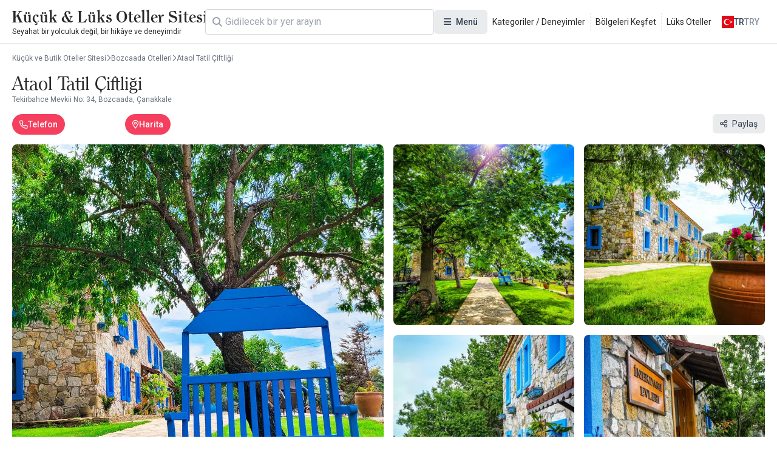

--- FILE ---
content_type: text/html; charset=UTF-8
request_url: https://www.kucukoteller.com.tr/ataol-ciftligi
body_size: 17845
content:
<!DOCTYPE html>
<html lang="tr" currency="TRY">
<head>
    <meta name="viewport" content="user-scalable=no, initial-scale=1, maximum-scale=1, minimum-scale=1, width=device-width, height=device-height">
    <meta http-equiv="X-UA-Compatible" content="ie=edge">
    
    <meta charset="utf-8">
<meta name="viewport" content="width=device-width, initial-scale=1">
<title>Ataol Tatil Çiftliği Bozcaada Çanakkale - Küçük ve Butik Oteller Sitesi</title>
<meta name="csrf-token" content="XKSKFwKZVthyi5d7glAN13e0gjfb23xXfHWkiDch">
<link rel="active-booking-url" href="https://www.kucukoteller.com.tr/rezervasyon">
<link rel="icon" href="https://www.kucukoteller.com.tr/storage/images/2025/02/06/kucuk-ve-butik-otellerjpg-yK0vLklH.jpg" type="image/jpeg">
<meta name="google_ads_ca_pub_id" content="ca-pub-3940256099942544">
<meta name="google-site-verification" content="TLSm-EtK26PcHWSYsVwlEFn1fXuX59Y08zwK9AaDxOo">
<meta name="google_analytics_id" content="G-V8BHQ3LF33">
<meta name="google_ads_client_id" content="ca-pub-8533997597332470">
<meta name="google_ads_leaderboard_slot_id" content="7234246977">
<meta name="google_ads_medium_rectangle_slot_id" content="7234246977">
<meta name="recaptcha_site_key" content="6LdcB3sqAAAAACQF5pp-q1StpQoo0vJ8ypjHMBdG">
<meta name="locale" content="tr">
<meta name="currency" content="TRY">
<meta name="app_logo_url" content="/assets/image/logos/logo_www.kucukoteller.com.tr.png?version=1759495842" width="855" height="83">
<link rel="alternate" type="application/rss+xml" title="Küçük ve Butik Oteller Sitesi Blog Feed" href="https://www.kucukoteller.com.tr/rss">
<meta name="description" content="Ataol Tatil Çiftliği Bozcaada Çanakkale hakkında detaylı bilgi ve rezervasyon imkanı.">
<meta name="robots" content="index, follow">
<link rel="canonical" href="https://www.kucukoteller.com.tr/ataol-ciftligi">
<link rel="alternate" hreflang="x-default" href="https://www.kucukoteller.com.tr/ataol-ciftligi">
<link rel="alternate" hreflang="tr" href="https://www.kucukoteller.com.tr/ataol-ciftligi">
<link rel="alternate" hreflang="en" href="https://www.boutiquesmallhotels.com/ataol-ciftligi">
<meta property="og:type" content="hotel">
<meta property="og:title" content="Ataol Tatil Çiftliği Bozcaada Çanakkale">
<meta property="og:description" content="Ataol Tatil Çiftliği Bozcaada Çanakkale hakkında detaylı bilgi ve rezervasyon imkanı.">
<meta property="og:site_name" content="Küçük ve Butik Oteller Sitesi">
<meta property="og:locale" content="tr_TR">
<meta property="og:image" content="https://www.kucukoteller.com.tr/storage/images/otel/ataol-ciftligi/ataol-ciftligi-canakkale-otelleri-bozcaada-otelleri-E4VUCOKX.jpg">
<meta property="og:image:width" content="1080">
<meta property="og:image:height" content="1920">
<meta property="og:phone" content="02866970384">
<meta property="og:email" content="ataolciftligi@gmail.com">
<meta property="og:location" content="Tekirbahce Mevkii No: 34, Bozcaada, Çanakkale">
<meta name="twitter:card" content="summary_large_image">
<meta name="twitter:site" content="https://www.kucukoteller.com.tr">
<meta name="twitter:creator" content="@">
<meta name="twitter:title" content="Ataol Tatil Çiftliği Bozcaada Çanakkale">
<meta name="twitter:description" content="Ataol Tatil Çiftliği Bozcaada Çanakkale hakkında detaylı bilgi ve rezervasyon imkanı.">
<meta name="twitter:image" content="https://www.kucukoteller.com.tr/storage/images/otel/ataol-ciftligi/ataol-ciftligi-canakkale-otelleri-bozcaada-otelleri-E4VUCOKX.jpg">
    <script type="application/ld+json">{"@context":"https:\/\/schema.org","@type":"Hotel","name":"Ataol Tatil Çiftliği","telephone":"02866970384","checkinTime":"14:00","checkoutTime":"12:00","email":"ataolciftligi@gmail.com","numberOfRooms":31,"petsAllowed":true,"smokingAllowed":true,"description":"Ataol Tatil Çiftliği Bozcaada Çanakkale hakkında detaylı bilgi ve rezervasyon imkanı.","address":{"@type":"PostalAddress","streetAddress":"Tekirbahce Mevkii No: 34, Bozcaada, Çanakkale","addressLocality":"Bozcaada","addressRegion":"Çanakkale","addressCountry":"Türkiye"},"image":"https:\/\/www.kucukoteller.com.tr\/storage\/images\/otel\/ataol-ciftligi\/ataol-ciftligi-canakkale-otelleri-bozcaada-otelleri-E4VUCOKX.jpg","photo":[{"@type":"ImageObject","url":"https:\/\/www.kucukoteller.com.tr\/storage\/images\/otel\/ataol-ciftligi\/ataol-ciftligi-canakkale-otelleri-bozcaada-otelleri-E4VUCOKX.jpg","description":"Samanlık Evleri Dış bahçe"},{"@type":"ImageObject","url":"https:\/\/www.kucukoteller.com.tr\/storage\/images\/otel\/ataol-ciftligi\/ataol-ciftligi-canakkale-otelleri-bozcaada-otelleri-rKWTiMKO.jpg","description":"Samanlık Evleri Taşlı Yol"},{"@type":"ImageObject","url":"https:\/\/www.kucukoteller.com.tr\/storage\/images\/otel\/ataol-ciftligi\/ataol-ciftligi-canakkale-otelleri-bozcaada-otelleri-JXBSwf5H.jpg","description":"Samanlık Evleri Dış cephe"},{"@type":"ImageObject","url":"https:\/\/www.kucukoteller.com.tr\/storage\/images\/otel\/ataol-ciftligi\/ataol-ciftligi-canakkale-otelleri-bozcaada-otelleri-jeueGLac.jpg","description":"Samanlık Evleri Dış Cephe"},{"@type":"ImageObject","url":"https:\/\/www.kucukoteller.com.tr\/storage\/images\/otel\/ataol-ciftligi\/ataol-ciftligi-canakkale-otelleri-bozcaada-otelleri-J4zeFS3W.jpg","description":"İnek Damı Evleri"}],"availableLanguage":[{"@type":"Language","name":"Turkish"},{"@type":"Language","name":"English"}],"currenciesAccepted":"TRY","paymentAccepted":"Cash, Bank Transfer, Credit Card, Debit Card, EFT","review":[],"amenityFeature":[{"@type":"LocationFeatureSpecification","name":"7\/24 Açık Resepsiyon","value":true},{"@type":"LocationFeatureSpecification","name":"Akşam Yemeği Seçeneği","value":true},{"@type":"LocationFeatureSpecification","name":"Bahçe","value":true},{"@type":"LocationFeatureSpecification","name":"Bar-Kafe","value":true},{"@type":"LocationFeatureSpecification","name":"Bebek Yatağı","value":true},{"@type":"LocationFeatureSpecification","name":"Tarihi Yapı","value":true},{"@type":"LocationFeatureSpecification","name":"Açık Yüzme Havuzu","value":true},{"@type":"LocationFeatureSpecification","name":"Odada Kasa","value":true},{"@type":"LocationFeatureSpecification","name":"Klima","value":true},{"@type":"LocationFeatureSpecification","name":"Oda Servisi","value":true},{"@type":"LocationFeatureSpecification","name":"Restaurant","value":true},{"@type":"LocationFeatureSpecification","name":"Odada Tv","value":true},{"@type":"LocationFeatureSpecification","name":"Otopark Alanı","value":true},{"@type":"LocationFeatureSpecification","name":"Kablosuz internet","value":true},{"@type":"LocationFeatureSpecification","name":"Ekolojik Tesis","value":true},{"@type":"LocationFeatureSpecification","name":"Tekerlekli Sandalyeye Uygun","value":true},{"@type":"LocationFeatureSpecification","name":"Çocuk Oyun Parkı","value":true},{"@type":"LocationFeatureSpecification","name":"Evcil Hayvan Giremez","value":true},{"@type":"LocationFeatureSpecification","name":"Evcil Hayvan Dostu","value":true},{"@type":"LocationFeatureSpecification","name":"Kahvaltı Dahil","value":true},{"@type":"LocationFeatureSpecification","name":"Çocuklu Aileye Uygun","value":true},{"@type":"LocationFeatureSpecification","name":"Aile Odası","value":true},{"@type":"LocationFeatureSpecification","name":"Ek Yatak","value":true},{"@type":"LocationFeatureSpecification","name":"Çocuk Havuzu","value":true},{"@type":"LocationFeatureSpecification","name":"Ziyafet Organizasyonu","value":true},{"@type":"LocationFeatureSpecification","name":"Odada Banyo","value":true},{"@type":"LocationFeatureSpecification","name":"Serpme Kahvaltı","value":true},{"@type":"LocationFeatureSpecification","name":"Açık Büfe Kahvaltı","value":true},{"@type":"LocationFeatureSpecification","name":"İçki Servisi Var","value":true},{"@type":"LocationFeatureSpecification","name":"Bağ Evi Oteli","value":true},{"@type":"LocationFeatureSpecification","name":"Güvenli Turizm Sertifikası","value":true},{"@type":"LocationFeatureSpecification","name":"Bahçe oturma grubu","value":true},{"@type":"LocationFeatureSpecification","name":"Güneşlenme şezlongları","value":true},{"@type":"LocationFeatureSpecification","name":"Buzdolabı","value":true},{"@type":"LocationFeatureSpecification","name":"Banyo havlusu","value":true},{"@type":"LocationFeatureSpecification","name":"Mama Sandalyesi","value":true},{"@type":"LocationFeatureSpecification","name":"Küçük ve Butik Oteller","value":true},{"@type":"LocationFeatureSpecification","name":"Harika Odalar","value":true},{"@type":"LocationFeatureSpecification","name":"Tarihi Otel","value":true},{"@type":"LocationFeatureSpecification","name":"Çiftlik Evleri","value":true}]}</script><script type="application/ld+json">{"@context":"https:\/\/schema.org","@type":"FAQPage","mainEntity":[{"@type":"Question","name":"Otelin kahvaltı saatleri nedir?","acceptedAnswer":{"@type":"Answer","text":"08.30 - 11.00 arası kahvaltı."}},{"@type":"Question","name":"Ne tür bir kahvaltı sunuluyor?","acceptedAnswer":{"@type":"Answer","text":"Yoğunluk durumuna göre açık büfe veya serpme kahvaltı şeklinde"}},{"@type":"Question","name":"Oda tipleri ve fiyatları nedir?","acceptedAnswer":{"@type":"Answer","text":"2 Aile odası, 5 Triple, 4 Deluxe, 20 Standart"}},{"@type":"Question","name":"Otele giriş ve çıkış saatleri nedir?","acceptedAnswer":{"@type":"Answer","text":"14.00 Giriş - 12.00 Çıkış"}},{"@type":"Question","name":"Evcil hayvan kabul ediyor mu?","acceptedAnswer":{"@type":"Answer","text":"Evet"}},{"@type":"Question","name":"Otel engelliler için uygun mu?","acceptedAnswer":{"@type":"Answer","text":"Evet"}},{"@type":"Question","name":"Otelin ücretsiz otopark alanı var mı?","acceptedAnswer":{"@type":"Answer","text":"Evet"}},{"@type":"Question","name":"Burası çocuklara uygun mu?","acceptedAnswer":{"@type":"Answer","text":"Evet"}},{"@type":"Question","name":"Popüler gezilecek yerlerden hangileri tesise yakın?","acceptedAnswer":{"@type":"Answer","text":"Bozcaada Merkez"}},{"@type":"Question","name":"Otelde sunulan olanaklardan bazıları neler?","acceptedAnswer":{"@type":"Answer","text":"Yarı Olimpik Yüzme Havuzu"}},{"@type":"Question","name":"Tesiste hangi oda olanakları bulunuyor?","acceptedAnswer":{"@type":"Answer","text":"2 Aile odası, 5 Triple, 4 Deluxe, 20 Standart"}},{"@type":"Question","name":"Tesiste spor olanakları mevcut mu?","acceptedAnswer":{"@type":"Answer","text":"Doğa Yürüyüşleri, Yüzme ve Yoga için uygun."}},{"@type":"Question","name":"Otelde havaalanı ulaşım servisi mevcut mu?","acceptedAnswer":{"@type":"Answer","text":"Hayır"}},{"@type":"Question","name":"Tesiste iş ile ilgili çalışma alanı veya toplantı hizmeti sunuluyor mu?","acceptedAnswer":{"@type":"Answer","text":"Toplantı Hizmeti sunulmaktadır."}}]}</script><script type="application/ld+json">{"@context":"https:\/\/schema.org","@type":"BreadcrumbList","itemListElement":[{"@type":"ListItem","position":1,"item":{"@type":"WebPage","id":"https:\/\/www.kucukoteller.com.tr\/","name":"Küçük ve Butik Oteller Sitesi","url":"https:\/\/www.kucukoteller.com.tr\/"}},{"@type":"ListItem","position":2,"item":{"@type":"WebPage","id":"https:\/\/www.kucukoteller.com.tr\/bozcaada-otelleri","name":"Bozcaada Otelleri","url":"https:\/\/www.kucukoteller.com.tr\/bozcaada-otelleri"}},{"@type":"ListItem","position":3,"item":{"@type":"WebPage","id":"https:\/\/www.kucukoteller.com.tr\/ataol-ciftligi","name":"Ataol Tatil Çiftliği","url":"https:\/\/www.kucukoteller.com.tr\/ataol-ciftligi"}}]}</script>

    <link rel="preconnect" href="https://fonts.googleapis.com">
    <link rel="preconnect" href="https://fonts.gstatic.com" crossorigin>
    <link href="https://fonts.googleapis.com/css2?family=Inter:ital,opsz,wght@0,14..32,100..900;1,14..32,100..900&family=Noto+Sans:ital,wght@0,100..900;1,100..900&display=swap" rel="stylesheet">
    <link href="https://fonts.googleapis.com/css2?family=Roboto:ital,wght@0,100..900;1,100..900&display=swap" rel="stylesheet">

    <link rel="preload" as="style" href="https://www.kucukoteller.com.tr/build/assets/website-CVpKOasX.css" /><link rel="stylesheet" href="https://www.kucukoteller.com.tr/build/assets/website-CVpKOasX.css" />
    <script src="/cdn-cgi/scripts/7d0fa10a/cloudflare-static/rocket-loader.min.js" data-cf-settings="68668e0d5db45de60c599b9a-|49"></script><link rel="stylesheet" href="https://www.kucukoteller.com.tr/assets/css/font-awesome/all.css" media="print" onload="this.onload=null;this.media='all';">
    <script src="/cdn-cgi/scripts/7d0fa10a/cloudflare-static/rocket-loader.min.js" data-cf-settings="68668e0d5db45de60c599b9a-|49"></script><link rel="stylesheet" href="https://www.kucukoteller.com.tr/assets/fonts/all.css" media="print" onload="this.onload=null;this.media='all';">
    <noscript>
        <link rel="stylesheet" href="https://www.kucukoteller.com.tr/assets/css/font-awesome/all.css">
        <link rel="stylesheet" href="https://www.kucukoteller.com.tr/assets/fonts/all.css">
    </noscript>

    <meta name="yandex-verification" content="e0c726f121a652f3" />
</head>
<body class="body interaction">
<div id="app">
    <div id="header-desktop">
    <div class="header">
        <a href="/" class="logo">
    
    <div class="title">Küçük &amp; Lüks Oteller Sitesi</div>
    <div class="description">Seyahat bir yolculuk değil, bir hikâye ve deneyimdir</div>
</a>

        <div class="header-desktop-search">
    <div class="forms-element forms-text-field size--small has-prepend-icon" variant="outlined" color="secondary" >
     
    <div class="wrapper">
                    <span class="icon-prepend">
                <i class="fas fa-search"></i>
            </span>
                <input 
            type="text" 
             id="search"              name="search"                          placeholder="Ara"                                                                                 > 
            </div>
 
     
    </div></div>

        <div class="megamenu toggleable">
            <button
    class="forms-element forms-button button color--secondary variant--tonal size--medium rounded" type="button" aria-label="Menü" 
>
    <div class="button-content">
                    <div class="button-prepend-icon">
                <i class="fas fa-bars"></i>
            </div> 
                            <span ><span>Menü</span></span>
         

         
    </div> 
    </button> 
            <div class="overlay"></div>
            <div class="menus">
                                    <div class="menu">
                                                    <div class="title">Kategoriler</div>
                        
                                                    <div class="description">Sizin için seçtiğimiz deneyim ve kategori alanlarındaki butik otelleri keşfedin.</div>
                        
                        <div class="items">
                                                            <a class="item" href="/bolgeler" title="Bölgeler">
                                    <div class="icon">
                                        <i class="fa-duotone fa-location-crosshairs"></i>
                                    </div>
                                    <span>
                                    Bölgeler
                                </span>
                                </a>
                                                            <a class="item" href="/deneyimler" title="Kategoriler / Deneyimler">
                                    <div class="icon">
                                        <i class="fa-duotone fa-hotel"></i>
                                    </div>
                                    <span>
                                    Kategoriler / Deneyimler
                                </span>
                                </a>
                                                            <a class="item" href="/luks-kucuk-butik-oteller" title="Lüks Oteller">
                                    <div class="icon">
                                        <i class="fa-solid fa-spa"></i>
                                    </div>
                                    <span>
                                    Lüks Oteller
                                </span>
                                </a>
                                                            <a class="item" href="/blog" title="Blog | Priveia Magazine">
                                    <div class="icon">
                                        <i class="fa-duotone fa-book"></i>
                                    </div>
                                    <span>
                                    Blog | Priveia Magazine
                                </span>
                                </a>
                                                            <a class="item" href="/haberler" title="Etkinlik Haberleri / Duyurular">
                                    <div class="icon">
                                        <i class="fa-duotone fa-blog"></i>
                                    </div>
                                    <span>
                                    Etkinlik Haberleri / Duyurular
                                </span>
                                </a>
                                                            <a class="item" href="/dag-evleri-tag" title="Dağ Evleri">
                                    <div class="icon">
                                        <i class="fa-solid fa-mountain-sun"></i>
                                    </div>
                                    <span>
                                    Dağ Evleri
                                </span>
                                </a>
                                                            <a class="item" href="/somineli-oteller" title="Şömineli Oteller">
                                    <div class="icon">
                                        <i class="fa-solid fa-fire-smoke"></i>
                                    </div>
                                    <span>
                                    Şömineli Oteller
                                </span>
                                </a>
                                                            <a class="item" href="/grup-egitimleri-ve-toplantilar-icin-ideal-kucuk-butik-oteller" title="Butik Toplantı Mekanları">
                                    <div class="icon">
                                        <i class="fa-solid fa-handshake"></i>
                                    </div>
                                    <span>
                                    Butik Toplantı Mekanları
                                </span>
                                </a>
                                                    </div>
                    </div>
                                    <div class="menu">
                        
                        
                        <div class="items">
                                                            <a class="item" href="/en-iyi-spa-otelleri-tag" title="Spa Otelleri">
                                    <div class="icon">
                                        <i class="fa-solid fa-key"></i>
                                    </div>
                                    <span>
                                    Spa Otelleri
                                </span>
                                </a>
                                                            <a class="item" href="/sadece-yetiskinlere-ozel-oteller-tag" title="Yetişkin Otelleri">
                                    <div class="icon">
                                        <i class="fa-solid fa-user"></i>
                                    </div>
                                    <span>
                                    Yetişkin Otelleri
                                </span>
                                </a>
                                                            <a class="item" href="/villa-tatili" title="Villa Tatili">
                                    <div class="icon">
                                        <i class="fa-solid fa-house-tree"></i>
                                    </div>
                                    <span>
                                    Villa Tatili
                                </span>
                                </a>
                                                            <a class="item" href="/gurme-ve-gastronomi-severler-icin-oteller" title="Gastronomi Otelleri">
                                    <div class="icon">
                                        <i class="fa-solid fa-utensils"></i>
                                    </div>
                                    <span>
                                    Gastronomi Otelleri
                                </span>
                                </a>
                                                            <a class="item" href="/denize-sifir-oteller" title="Denize Sıfır Oteller">
                                    <div class="icon">
                                        <i class="fa-solid fa-water"></i>
                                    </div>
                                    <span>
                                    Denize Sıfır Oteller
                                </span>
                                </a>
                                                            <a class="item" href="/balayi-otelleri" title="Balayı Otelleri">
                                    <div class="icon">
                                        <i class="fa-solid fa-people"></i>
                                    </div>
                                    <span>
                                    Balayı Otelleri
                                </span>
                                </a>
                                                            <a class="item" href="/dogayla-ic-ice-en-guzel-kucuk-ve-butik-oteller-tag" title="Doğa Otelleri">
                                    <div class="icon">
                                        <i class="fa-solid fa-tree"></i>
                                    </div>
                                    <span>
                                    Doğa Otelleri
                                </span>
                                </a>
                                                            <a class="item" href="/yoga-ve-meditasyon-otelleri" title="Yoga ve Meditasyon">
                                    <div class="icon">
                                        <i class="fa-solid fa-jedi"></i>
                                    </div>
                                    <span>
                                    Yoga ve Meditasyon
                                </span>
                                </a>
                                                    </div>
                    </div>
                                    <div class="menu">
                        
                        
                        <div class="items">
                                                            <a class="item" href="/iletisim" title="İletişim">
                                    <div class="icon">
                                        <i class="fa-duotone fa-phone"></i>
                                    </div>
                                    <span>
                                    İletişim
                                </span>
                                </a>
                                                            <a class="item" href="/hakkimizda" title="Hakkımızda">
                                    <div class="icon">
                                        <i class="fa-duotone fa-info-circle"></i>
                                    </div>
                                    <span>
                                    Hakkımızda
                                </span>
                                </a>
                                                            <a class="item" href="/tesis-uyeligi" title="Tesis Başvurusu">
                                    <div class="icon">
                                        <i class="fa-duotone fa-hotel"></i>
                                    </div>
                                    <span>
                                    Tesis Başvurusu
                                </span>
                                </a>
                                                            <a class="item" href="https://kucukoteller.com.tr/extranet" title="Extranet Girişi">
                                    <div class="icon">
                                        <i class="fa-duotone fa-sign-in-alt"></i>
                                    </div>
                                    <span>
                                    Extranet Girişi
                                </span>
                                </a>
                                                            <a class="item" href="/butik-otel-nedir" title="Butik Otel Nedir">
                                    <div class="icon">
                                        <i class="fa-duotone fa-hotel"></i>
                                    </div>
                                    <span>
                                    Butik Otel Nedir
                                </span>
                                </a>
                                                            <a class="item" href="/is-ortaklarimiz" title="İş Ortaklarımız">
                                    <div class="icon">
                                        <i class="fa-duotone fa-handshake"></i>
                                    </div>
                                    <span>
                                    İş Ortaklarımız
                                </span>
                                </a>
                                                            <a class="item" href="/kariyer" title="Kariyer ve İş İlanları">
                                    <div class="icon">
                                        <i class="fa-solid fa-business-time"></i>
                                    </div>
                                    <span>
                                    Kariyer ve İş İlanları
                                </span>
                                </a>
                                                    </div>
                    </div>
                                    <div class="menu">
                                                    <div class="title">Bölgeler</div>
                        
                                                    <div class="description">Seçtiğimiz destinasyonları keşfedin.</div>
                        
                        <div class="items">
                                                            <a class="item" href="https://www.kucukoteller.com.tr/yunanistan-otelleri" title="Yunanistan Otelleri">
                                    <div class="icon">
                                        <i class="fa-duotone fa-location-crosshairs"></i>
                                    </div>
                                    <span>
                                    Yunanistan Otelleri
                                </span>
                                </a>
                                                            <a class="item" href="https://www.kucukoteller.com.tr/karadeniz-bolgesi-otelleri" title="Karadeniz Bölgesi Otelleri">
                                    <div class="icon">
                                        <i class="fa-duotone fa-location-crosshairs"></i>
                                    </div>
                                    <span>
                                    Karadeniz Bölgesi Otelleri
                                </span>
                                </a>
                                                            <a class="item" href="https://www.kucukoteller.com.tr/ege-bolgesi-otelleri" title="Ege Bölgesi Otelleri">
                                    <div class="icon">
                                        <i class="fa-duotone fa-location-crosshairs"></i>
                                    </div>
                                    <span>
                                    Ege Bölgesi Otelleri
                                </span>
                                </a>
                                                            <a class="item" href="https://www.kucukoteller.com.tr/akdeniz-bolgesi-otelleri" title="Akdeniz Bölgesi Otelleri">
                                    <div class="icon">
                                        <i class="fa-duotone fa-location-crosshairs"></i>
                                    </div>
                                    <span>
                                    Akdeniz Bölgesi Otelleri
                                </span>
                                </a>
                                                            <a class="item" href="https://www.kucukoteller.com.tr/ic-anadolu-bolgesi-otelleri" title="İç Anadolu Otelleri">
                                    <div class="icon">
                                        <i class="fa-duotone fa-location-crosshairs"></i>
                                    </div>
                                    <span>
                                    İç Anadolu Otelleri
                                </span>
                                </a>
                                                            <a class="item" href="https://www.kucukoteller.com.tr/dogu-anadolu-bolgesi-otelleri" title="Doğu Anadolu Otelleri">
                                    <div class="icon">
                                        <i class="fa-duotone fa-location-crosshairs"></i>
                                    </div>
                                    <span>
                                    Doğu Anadolu Otelleri
                                </span>
                                </a>
                                                            <a class="item" href="https://www.kucukoteller.com.tr/guneydogu-anadolu-bolgesi-otelleri" title="Güneydoğu Anadolu Otelleri">
                                    <div class="icon">
                                        <i class="fa-duotone fa-location-crosshairs"></i>
                                    </div>
                                    <span>
                                    Güneydoğu Anadolu Otelleri
                                </span>
                                </a>
                                                            <a class="item" href="https://www.kucukoteller.com.tr/marmara-bolgesi-otelleri" title="Marmara Bölgesi Otelleri">
                                    <div class="icon">
                                        <i class="fa-duotone fa-location-crosshairs"></i>
                                    </div>
                                    <span>
                                    Marmara Bölgesi Otelleri
                                </span>
                                </a>
                                                    </div>
                    </div>
                            </div>
        </div>

        <div class="static-links">
                                                <a href="/deneyimler">Kategoriler / Deneyimler</a>
                                    <a href="/bolgeler">Bölgeleri Keşfet</a>
                                    <a href="https://www.kucukoteller.com.tr/luks-kucuk-butik-oteller">Lüks Oteller</a>
                                    </div>

        <div class="actions">
            <div class="locale-switcher toggleable">
                <button
    class="forms-element forms-button button color--secondary variant--text size--medium rounded" type="button" 
>
    <div class="button-content">
                            <span ><img src="https://www.kucukoteller.com.tr/storage/images/app/locale/tr.svg" alt="">
                    <div class="locale">tr</div>
                    <div class="currency">TRY</div></span>
         

         
    </div> 
    </button>                 <div class="overlay"></div>
                <div class="switcher">
                    <div class="group">
                        <div class="heading">Dil Seçin</div>
                        <div class="languages">
                                                            <a href="">
                                    <img src="https://www.kucukoteller.com.tr/storage/images/app/locale/tr.svg" alt="">
                                    <div class="native_name">Türkçe</div>
                                    <div class="code">tr</div>
                                </a>
                                                            <a href="">
                                    <img src="https://www.kucukoteller.com.tr/storage/images/app/locale/en.svg" alt="">
                                    <div class="native_name">English</div>
                                    <div class="code">en</div>
                                </a>
                                                    </div>
                    </div>
                    <div class="group">
                        <div class="heading">Para Birimini Seçin</div>
                        <div class="currencies">
                                                            <a href="">
                                    <i class="fa-solid fa-turkish-lira-sign"></i>
                                    <div class="native_name">Türk Lirasi</div>
                                    <div class="code">TRY</div>
                                </a>
                                                            <a href="">
                                    <i class="fa-solid fa-euro"></i>
                                    <div class="native_name">Euro</div>
                                    <div class="code">EUR</div>
                                </a>
                                                    </div>
                    </div>
                </div>
            </div>
        </div>
    </div>
</div>

<div id="header-mobile" class="header-mobile">
    <div class="header-toolbar">
        <div class="container header-toolbar-content">
            <a href="/" class="logo">
    
    <div class="title">Küçük &amp; Lüks Oteller Sitesi</div>
    <div class="description">Seyahat bir yolculuk değil, bir hikâye ve deneyimdir</div>
</a>

            <div class="actions">

                <div class="header-mobile-search">
                    <div class="trigger-button">
                        <i class="fa-regular fa-magnifying-glass"></i>
                    </div>
                </div>
                <div class="header-mobile-menu">
                    <div class="trigger-button">
                        <i class="fa-regular fa-bars"></i>
                    </div>
                </div>


            </div>
        </div>
    </div>


    
    
    
    
    
    
    
    
    
    
    
    
    
    
    


    <div class="mobile-menu-drawer">
        <div class="mobile-menu-drawer-overlay"></div>
        <div class="mobile-menu-drawer-content">
            <div class="mobile-menu-drawer-heading">
                <div class="container">
                    <div class="title">Menü</div>
                    <button
    class="forms-element forms-button button color--secondary variant--text size--medium rounded" type="button" aria-label="Kapat" 
>
    <div class="button-content">
                            <span ><i class="fas fa-times"></i></span>
         

         
    </div> 
    </button>                 </div>
            </div>
            <div class="mobile-menu-drawer-body">
                <div class="locales">
                    <div class="group">
                        <div class="heading">Dil Seçin</div>
                        <div class="languages">
                                                            <a href="" data-code="tr">
                                    <img src="https://www.kucukoteller.com.tr/storage/images/app/locale/tr.svg" alt="">
                                    <div class="native_name">Türkçe</div>
                                    <div class="code">tr</div>
                                </a>
                                                            <a href="" data-code="en">
                                    <img src="https://www.kucukoteller.com.tr/storage/images/app/locale/en.svg" alt="">
                                    <div class="native_name">English</div>
                                    <div class="code">en</div>
                                </a>
                                                    </div>
                    </div>
                    <div class="group">
                        <div class="heading">Para Birimini Seçin</div>
                        <div class="currencies">
                                                            <a href="" data-code="TRY" data-is-default="0">
                                    <i class="fa-solid fa-turkish-lira-sign"></i>
                                    <div class="native_name">Türk Lirasi</div>
                                    <div class="code">TRY</div>
                                </a>
                                                            <a href="" data-code="EUR" data-is-default="0">
                                    <i class="fa-solid fa-euro"></i>
                                    <div class="native_name">Euro</div>
                                    <div class="code">EUR</div>
                                </a>
                                                    </div>
                    </div>
                </div>
                <div class="menus">
                                            <div class="menu">
                                                            <div class="title">Kategoriler</div>
                            
                                                            <div class="description">Sizin için seçtiğimiz deneyim ve kategori alanlarındaki butik otelleri keşfedin.</div>
                            
                            <div class="items">
                                                                    <a class="item" href="/bolgeler" title="Bölgeler">
                                        <div class="icon">
                                            <i class="fa-duotone fa-location-crosshairs"></i>
                                        </div>
                                        <span>
                                        Bölgeler
                                    </span>
                                    </a>
                                                                    <a class="item" href="/deneyimler" title="Kategoriler / Deneyimler">
                                        <div class="icon">
                                            <i class="fa-duotone fa-hotel"></i>
                                        </div>
                                        <span>
                                        Kategoriler / Deneyimler
                                    </span>
                                    </a>
                                                                    <a class="item" href="/luks-kucuk-butik-oteller" title="Lüks Oteller">
                                        <div class="icon">
                                            <i class="fa-solid fa-spa"></i>
                                        </div>
                                        <span>
                                        Lüks Oteller
                                    </span>
                                    </a>
                                                                    <a class="item" href="/blog" title="Blog | Priveia Magazine">
                                        <div class="icon">
                                            <i class="fa-duotone fa-book"></i>
                                        </div>
                                        <span>
                                        Blog | Priveia Magazine
                                    </span>
                                    </a>
                                                                    <a class="item" href="/haberler" title="Etkinlik Haberleri / Duyurular">
                                        <div class="icon">
                                            <i class="fa-duotone fa-blog"></i>
                                        </div>
                                        <span>
                                        Etkinlik Haberleri / Duyurular
                                    </span>
                                    </a>
                                                                    <a class="item" href="/dag-evleri-tag" title="Dağ Evleri">
                                        <div class="icon">
                                            <i class="fa-solid fa-mountain-sun"></i>
                                        </div>
                                        <span>
                                        Dağ Evleri
                                    </span>
                                    </a>
                                                                    <a class="item" href="/somineli-oteller" title="Şömineli Oteller">
                                        <div class="icon">
                                            <i class="fa-solid fa-fire-smoke"></i>
                                        </div>
                                        <span>
                                        Şömineli Oteller
                                    </span>
                                    </a>
                                                                    <a class="item" href="/grup-egitimleri-ve-toplantilar-icin-ideal-kucuk-butik-oteller" title="Butik Toplantı Mekanları">
                                        <div class="icon">
                                            <i class="fa-solid fa-handshake"></i>
                                        </div>
                                        <span>
                                        Butik Toplantı Mekanları
                                    </span>
                                    </a>
                                                            </div>
                        </div>
                                            <div class="menu">
                            
                            
                            <div class="items">
                                                                    <a class="item" href="/en-iyi-spa-otelleri-tag" title="Spa Otelleri">
                                        <div class="icon">
                                            <i class="fa-solid fa-key"></i>
                                        </div>
                                        <span>
                                        Spa Otelleri
                                    </span>
                                    </a>
                                                                    <a class="item" href="/sadece-yetiskinlere-ozel-oteller-tag" title="Yetişkin Otelleri">
                                        <div class="icon">
                                            <i class="fa-solid fa-user"></i>
                                        </div>
                                        <span>
                                        Yetişkin Otelleri
                                    </span>
                                    </a>
                                                                    <a class="item" href="/villa-tatili" title="Villa Tatili">
                                        <div class="icon">
                                            <i class="fa-solid fa-house-tree"></i>
                                        </div>
                                        <span>
                                        Villa Tatili
                                    </span>
                                    </a>
                                                                    <a class="item" href="/gurme-ve-gastronomi-severler-icin-oteller" title="Gastronomi Otelleri">
                                        <div class="icon">
                                            <i class="fa-solid fa-utensils"></i>
                                        </div>
                                        <span>
                                        Gastronomi Otelleri
                                    </span>
                                    </a>
                                                                    <a class="item" href="/denize-sifir-oteller" title="Denize Sıfır Oteller">
                                        <div class="icon">
                                            <i class="fa-solid fa-water"></i>
                                        </div>
                                        <span>
                                        Denize Sıfır Oteller
                                    </span>
                                    </a>
                                                                    <a class="item" href="/balayi-otelleri" title="Balayı Otelleri">
                                        <div class="icon">
                                            <i class="fa-solid fa-people"></i>
                                        </div>
                                        <span>
                                        Balayı Otelleri
                                    </span>
                                    </a>
                                                                    <a class="item" href="/dogayla-ic-ice-en-guzel-kucuk-ve-butik-oteller-tag" title="Doğa Otelleri">
                                        <div class="icon">
                                            <i class="fa-solid fa-tree"></i>
                                        </div>
                                        <span>
                                        Doğa Otelleri
                                    </span>
                                    </a>
                                                                    <a class="item" href="/yoga-ve-meditasyon-otelleri" title="Yoga ve Meditasyon">
                                        <div class="icon">
                                            <i class="fa-solid fa-jedi"></i>
                                        </div>
                                        <span>
                                        Yoga ve Meditasyon
                                    </span>
                                    </a>
                                                            </div>
                        </div>
                                            <div class="menu">
                            
                            
                            <div class="items">
                                                                    <a class="item" href="/iletisim" title="İletişim">
                                        <div class="icon">
                                            <i class="fa-duotone fa-phone"></i>
                                        </div>
                                        <span>
                                        İletişim
                                    </span>
                                    </a>
                                                                    <a class="item" href="/hakkimizda" title="Hakkımızda">
                                        <div class="icon">
                                            <i class="fa-duotone fa-info-circle"></i>
                                        </div>
                                        <span>
                                        Hakkımızda
                                    </span>
                                    </a>
                                                                    <a class="item" href="/tesis-uyeligi" title="Tesis Başvurusu">
                                        <div class="icon">
                                            <i class="fa-duotone fa-hotel"></i>
                                        </div>
                                        <span>
                                        Tesis Başvurusu
                                    </span>
                                    </a>
                                                                    <a class="item" href="https://kucukoteller.com.tr/extranet" title="Extranet Girişi">
                                        <div class="icon">
                                            <i class="fa-duotone fa-sign-in-alt"></i>
                                        </div>
                                        <span>
                                        Extranet Girişi
                                    </span>
                                    </a>
                                                                    <a class="item" href="/butik-otel-nedir" title="Butik Otel Nedir">
                                        <div class="icon">
                                            <i class="fa-duotone fa-hotel"></i>
                                        </div>
                                        <span>
                                        Butik Otel Nedir
                                    </span>
                                    </a>
                                                                    <a class="item" href="/is-ortaklarimiz" title="İş Ortaklarımız">
                                        <div class="icon">
                                            <i class="fa-duotone fa-handshake"></i>
                                        </div>
                                        <span>
                                        İş Ortaklarımız
                                    </span>
                                    </a>
                                                                    <a class="item" href="/kariyer" title="Kariyer ve İş İlanları">
                                        <div class="icon">
                                            <i class="fa-solid fa-business-time"></i>
                                        </div>
                                        <span>
                                        Kariyer ve İş İlanları
                                    </span>
                                    </a>
                                                            </div>
                        </div>
                                            <div class="menu">
                                                            <div class="title">Bölgeler</div>
                            
                                                            <div class="description">Seçtiğimiz destinasyonları keşfedin.</div>
                            
                            <div class="items">
                                                                    <a class="item" href="https://www.kucukoteller.com.tr/yunanistan-otelleri" title="Yunanistan Otelleri">
                                        <div class="icon">
                                            <i class="fa-duotone fa-location-crosshairs"></i>
                                        </div>
                                        <span>
                                        Yunanistan Otelleri
                                    </span>
                                    </a>
                                                                    <a class="item" href="https://www.kucukoteller.com.tr/karadeniz-bolgesi-otelleri" title="Karadeniz Bölgesi Otelleri">
                                        <div class="icon">
                                            <i class="fa-duotone fa-location-crosshairs"></i>
                                        </div>
                                        <span>
                                        Karadeniz Bölgesi Otelleri
                                    </span>
                                    </a>
                                                                    <a class="item" href="https://www.kucukoteller.com.tr/ege-bolgesi-otelleri" title="Ege Bölgesi Otelleri">
                                        <div class="icon">
                                            <i class="fa-duotone fa-location-crosshairs"></i>
                                        </div>
                                        <span>
                                        Ege Bölgesi Otelleri
                                    </span>
                                    </a>
                                                                    <a class="item" href="https://www.kucukoteller.com.tr/akdeniz-bolgesi-otelleri" title="Akdeniz Bölgesi Otelleri">
                                        <div class="icon">
                                            <i class="fa-duotone fa-location-crosshairs"></i>
                                        </div>
                                        <span>
                                        Akdeniz Bölgesi Otelleri
                                    </span>
                                    </a>
                                                                    <a class="item" href="https://www.kucukoteller.com.tr/ic-anadolu-bolgesi-otelleri" title="İç Anadolu Otelleri">
                                        <div class="icon">
                                            <i class="fa-duotone fa-location-crosshairs"></i>
                                        </div>
                                        <span>
                                        İç Anadolu Otelleri
                                    </span>
                                    </a>
                                                                    <a class="item" href="https://www.kucukoteller.com.tr/dogu-anadolu-bolgesi-otelleri" title="Doğu Anadolu Otelleri">
                                        <div class="icon">
                                            <i class="fa-duotone fa-location-crosshairs"></i>
                                        </div>
                                        <span>
                                        Doğu Anadolu Otelleri
                                    </span>
                                    </a>
                                                                    <a class="item" href="https://www.kucukoteller.com.tr/guneydogu-anadolu-bolgesi-otelleri" title="Güneydoğu Anadolu Otelleri">
                                        <div class="icon">
                                            <i class="fa-duotone fa-location-crosshairs"></i>
                                        </div>
                                        <span>
                                        Güneydoğu Anadolu Otelleri
                                    </span>
                                    </a>
                                                                    <a class="item" href="https://www.kucukoteller.com.tr/marmara-bolgesi-otelleri" title="Marmara Bölgesi Otelleri">
                                        <div class="icon">
                                            <i class="fa-duotone fa-location-crosshairs"></i>
                                        </div>
                                        <span>
                                        Marmara Bölgesi Otelleri
                                    </span>
                                    </a>
                                                            </div>
                        </div>
                                    </div>
            </div>
        </div>
    </div>
</div>


    <main>
        
    <div class="page page-facility-index" data-facility-id="2063">

        <div class="container">
            <ul class="breadcrumb">
            <li>
            <a href="https://www.kucukoteller.com.tr/" title="Küçük ve Butik Oteller Sitesi">
                <span>Küçük ve Butik Oteller Sitesi</span>
            </a>
        </li>
                    <li>
                <i class="fa-regular fa-chevron-right"></i>
            </li>
                    <li>
            <a href="https://www.kucukoteller.com.tr/bozcaada-otelleri" title="Bozcaada Otelleri">
                <span>Bozcaada Otelleri</span>
            </a>
        </li>
                    <li>
                <i class="fa-regular fa-chevron-right"></i>
            </li>
                    <li>
            <a href="https://www.kucukoteller.com.tr/ataol-ciftligi" title="Ataol Tatil Çiftliği">
                <span>Ataol Tatil Çiftliği</span>
            </a>
        </li>
            </ul>

            <h1 class="facility-name">
                Ataol Tatil Çiftliği
            </h1>

                            <div class="facility-address">
                    Tekirbahce Mevkii No: 34, Bozcaada, Çanakkale
                </div>
            
            <div class="facility-widget-heading-links">
            <div class="links-1">
                            <a
                    data-facility-id="2063"
                    data-phone="02866970384"
                    class="link"
                    href="tel:02866970384"
                    target="_blank"
                >
                    <i class="fa-regular fa-phone"></i> Telefon
                </a>
                                </div>
        <div class="links-2">
        <div class="links-2-1">
                            <a
                    data-facility-id="2063"
                    data-lat="39.8128125"
                    data-lng="26.0678125"
                    data-zoom="12"
                    class="link"
                    href=""
                    target="_blank"
                >
                    <i class="fa-regular fa-map-marker-alt"></i> Harita
                </a>
                                </div>
        <div class="links-2-2">
            <div class="facility-share-favorite"
                 data-facility-id="2063"
                 data-title="Ataol Tatil Çiftliği"
                 data-url="https://www.kucukoteller.com.tr/ataol-ciftligi"
            ></div>

        </div>
        <div class="links-2-3">
                    </div>
    </div>
</div>


            <div class="facility-widget-gallery"
     data-facility-id="2063"
>
    <div class="pictures">
        
                    <a href="https://www.kucukoteller.com.tr/storage/images/otel/ataol-ciftligi/ataol-ciftligi-canakkale-otelleri-bozcaada-otelleri-E4VUCOKX.jpg"
               data-fancybox="gallery"
               data-caption="Ataol Tatil Çiftliği"
               title="Ataol Tatil Çiftliği"
            >
                                    <img src="https://www.kucukoteller.com.tr/storage/images/otel/ataol-ciftligi/ataol-ciftligi-canakkale-otelleri-bozcaada-otelleri-E4VUCOKX.jpg" alt="Ataol Tatil Çiftliği" class="active">
                            </a>
                    <a href="https://www.kucukoteller.com.tr/storage/images/otel/ataol-ciftligi/ataol-ciftligi-canakkale-otelleri-bozcaada-otelleri-rKWTiMKO.jpg"
               data-fancybox="gallery"
               data-caption="Ataol Tatil Çiftliği"
               title="Ataol Tatil Çiftliği"
            >
                                    <img src="https://www.kucukoteller.com.tr/storage/images/otel/ataol-ciftligi/ataol-ciftligi-canakkale-otelleri-bozcaada-otelleri-rKWTiMKO-400x400.webp" alt="Ataol Tatil Çiftliği">
                            </a>
                    <a href="https://www.kucukoteller.com.tr/storage/images/otel/ataol-ciftligi/ataol-ciftligi-canakkale-otelleri-bozcaada-otelleri-JXBSwf5H.jpg"
               data-fancybox="gallery"
               data-caption="Ataol Tatil Çiftliği"
               title="Ataol Tatil Çiftliği"
            >
                                    <img src="https://www.kucukoteller.com.tr/storage/images/otel/ataol-ciftligi/ataol-ciftligi-canakkale-otelleri-bozcaada-otelleri-JXBSwf5H-400x400.webp" alt="Ataol Tatil Çiftliği">
                            </a>
                    <a href="https://www.kucukoteller.com.tr/storage/images/otel/ataol-ciftligi/ataol-ciftligi-canakkale-otelleri-bozcaada-otelleri-jeueGLac.jpg"
               data-fancybox="gallery"
               data-caption="Ataol Tatil Çiftliği"
               title="Ataol Tatil Çiftliği"
            >
                                    <img src="https://www.kucukoteller.com.tr/storage/images/otel/ataol-ciftligi/ataol-ciftligi-canakkale-otelleri-bozcaada-otelleri-jeueGLac-400x400.webp" alt="Ataol Tatil Çiftliği">
                            </a>
                    <a href="https://www.kucukoteller.com.tr/storage/images/otel/ataol-ciftligi/ataol-ciftligi-canakkale-otelleri-bozcaada-otelleri-J4zeFS3W.jpg"
               data-fancybox="gallery"
               data-caption="Ataol Tatil Çiftliği"
               title="Ataol Tatil Çiftliği"
            >
                                    <img src="https://www.kucukoteller.com.tr/storage/images/otel/ataol-ciftligi/ataol-ciftligi-canakkale-otelleri-bozcaada-otelleri-J4zeFS3W-400x400.webp" alt="Ataol Tatil Çiftliği">
                            </a>
                    <a href="https://www.kucukoteller.com.tr/storage/images/otel/ataol-ciftligi/ataol-ciftligi-canakkale-otelleri-bozcaada-otelleri-bYzoDBeQ.jpg"
               data-fancybox="gallery"
               data-caption="Ataol Tatil Çiftliği"
               title="Ataol Tatil Çiftliği"
            >
                                    <img src="https://www.kucukoteller.com.tr/storage/images/otel/ataol-ciftligi/ataol-ciftligi-canakkale-otelleri-bozcaada-otelleri-bYzoDBeQ-400x400.webp" alt="Ataol Tatil Çiftliği">
                            </a>
                    <a href="https://www.kucukoteller.com.tr/storage/images/otel/ataol-ciftligi/ataol-ciftligi-canakkale-otelleri-bozcaada-otelleri-S96SR7zz.jpg"
               data-fancybox="gallery"
               data-caption="Ataol Tatil Çiftliği"
               title="Ataol Tatil Çiftliği"
            >
                                    <img src="https://www.kucukoteller.com.tr/storage/images/otel/ataol-ciftligi/ataol-ciftligi-canakkale-otelleri-bozcaada-otelleri-S96SR7zz-400x400.webp" alt="Ataol Tatil Çiftliği">
                            </a>
                    <a href="https://www.kucukoteller.com.tr/storage/images/otel/ataol-ciftligi/ataol-ciftligi-canakkale-otelleri-bozcaada-otelleri-DF2hsiko.jpg"
               data-fancybox="gallery"
               data-caption="Ataol Tatil Çiftliği"
               title="Ataol Tatil Çiftliği"
            >
                                    <img src="https://www.kucukoteller.com.tr/storage/images/otel/ataol-ciftligi/ataol-ciftligi-canakkale-otelleri-bozcaada-otelleri-DF2hsiko-400x400.webp" alt="Ataol Tatil Çiftliği">
                            </a>
                    <a href="https://www.kucukoteller.com.tr/storage/images/otel/ataol-ciftligi/ataol-ciftligi-canakkale-otelleri-bozcaada-otelleri-iX5RhYgW.jpg"
               data-fancybox="gallery"
               data-caption="Ataol Tatil Çiftliği"
               title="Ataol Tatil Çiftliği"
            >
                                    <img src="https://www.kucukoteller.com.tr/storage/images/otel/ataol-ciftligi/ataol-ciftligi-canakkale-otelleri-bozcaada-otelleri-iX5RhYgW-400x400.webp" alt="Ataol Tatil Çiftliği">
                            </a>
                    <a href="https://www.kucukoteller.com.tr/storage/images/otel/ataol-ciftligi/ataol-ciftligi-canakkale-otelleri-bozcaada-otelleri-E4duOzDn.jpg"
               data-fancybox="gallery"
               data-caption="Ataol Tatil Çiftliği"
               title="Ataol Tatil Çiftliği"
            >
                                    <img src="https://www.kucukoteller.com.tr/storage/images/otel/ataol-ciftligi/ataol-ciftligi-canakkale-otelleri-bozcaada-otelleri-E4duOzDn-400x400.webp" alt="Ataol Tatil Çiftliği">
                            </a>
                    <a href="https://www.kucukoteller.com.tr/storage/images/otel/ataol-ciftligi/ataol-ciftligi-canakkale-otelleri-bozcaada-otelleri-tt8susA0.jpg"
               data-fancybox="gallery"
               data-caption="Ataol Tatil Çiftliği"
               title="Ataol Tatil Çiftliği"
            >
                                    <img src="https://www.kucukoteller.com.tr/storage/images/otel/ataol-ciftligi/ataol-ciftligi-canakkale-otelleri-bozcaada-otelleri-tt8susA0-400x400.webp" alt="Ataol Tatil Çiftliği">
                            </a>
                    <a href="https://www.kucukoteller.com.tr/storage/images/otel/ataol-ciftligi/ataol-ciftligi-canakkale-otelleri-bozcaada-otelleri-n0WBfOT2.jpg"
               data-fancybox="gallery"
               data-caption="Ataol Tatil Çiftliği"
               title="Ataol Tatil Çiftliği"
            >
                                    <img src="https://www.kucukoteller.com.tr/storage/images/otel/ataol-ciftligi/ataol-ciftligi-canakkale-otelleri-bozcaada-otelleri-n0WBfOT2-400x400.webp" alt="Ataol Tatil Çiftliği">
                            </a>
                    <a href="https://www.kucukoteller.com.tr/storage/images/otel/ataol-ciftligi/ataol-ciftligi-canakkale-otelleri-bozcaada-otelleri-LVI29xbe.jpg"
               data-fancybox="gallery"
               data-caption="Ataol Tatil Çiftliği"
               title="Ataol Tatil Çiftliği"
            >
                                    <img src="https://www.kucukoteller.com.tr/storage/images/otel/ataol-ciftligi/ataol-ciftligi-canakkale-otelleri-bozcaada-otelleri-LVI29xbe-400x400.webp" alt="Ataol Tatil Çiftliği">
                            </a>
                    <a href="https://www.kucukoteller.com.tr/storage/images/otel/ataol-ciftligi/ataol-ciftligi-canakkale-otelleri-bozcaada-otelleri-tIvlBpJW.jpg"
               data-fancybox="gallery"
               data-caption="Ataol Tatil Çiftliği"
               title="Ataol Tatil Çiftliği"
            >
                                    <img src="https://www.kucukoteller.com.tr/storage/images/otel/ataol-ciftligi/ataol-ciftligi-canakkale-otelleri-bozcaada-otelleri-tIvlBpJW-400x400.webp" alt="Ataol Tatil Çiftliği">
                            </a>
                    <a href="https://www.kucukoteller.com.tr/storage/images/otel/ataol-ciftligi/ataol-ciftligi-canakkale-otelleri-bozcaada-otelleri-B3G030Z1.jpg"
               data-fancybox="gallery"
               data-caption="Ataol Tatil Çiftliği"
               title="Ataol Tatil Çiftliği"
            >
                                    <img src="https://www.kucukoteller.com.tr/storage/images/otel/ataol-ciftligi/ataol-ciftligi-canakkale-otelleri-bozcaada-otelleri-B3G030Z1-400x400.webp" alt="Ataol Tatil Çiftliği">
                            </a>
                    <a href="https://www.kucukoteller.com.tr/storage/images/otel/ataol-ciftligi/ataol-ciftligi-canakkale-otelleri-bozcaada-otelleri-kWz0ytGU.jpg"
               data-fancybox="gallery"
               data-caption="Ataol Tatil Çiftliği"
               title="Ataol Tatil Çiftliği"
            >
                                    <img src="https://www.kucukoteller.com.tr/storage/images/otel/ataol-ciftligi/ataol-ciftligi-canakkale-otelleri-bozcaada-otelleri-kWz0ytGU-400x400.webp" alt="Ataol Tatil Çiftliği">
                            </a>
                    <a href="https://www.kucukoteller.com.tr/storage/images/otel/ataol-ciftligi/ataol-ciftligi-canakkale-otelleri-bozcaada-otelleri-H45tgHm1.jpg"
               data-fancybox="gallery"
               data-caption="Ataol Tatil Çiftliği"
               title="Ataol Tatil Çiftliği"
            >
                                    <img src="https://www.kucukoteller.com.tr/storage/images/otel/ataol-ciftligi/ataol-ciftligi-canakkale-otelleri-bozcaada-otelleri-H45tgHm1-400x400.webp" alt="Ataol Tatil Çiftliği">
                            </a>
                    <a href="https://www.kucukoteller.com.tr/storage/images/otel/ataol-ciftligi/ataol-ciftligi-canakkale-otelleri-bozcaada-otelleri-KqBVufTi.jpg"
               data-fancybox="gallery"
               data-caption="Ataol Tatil Çiftliği"
               title="Ataol Tatil Çiftliği"
            >
                                    <img src="https://www.kucukoteller.com.tr/storage/images/otel/ataol-ciftligi/ataol-ciftligi-canakkale-otelleri-bozcaada-otelleri-KqBVufTi-400x400.webp" alt="Ataol Tatil Çiftliği">
                            </a>
                    <a href="https://www.kucukoteller.com.tr/storage/images/otel/ataol-ciftligi/ataol-ciftligi-canakkale-otelleri-bozcaada-otelleri-baE3kUby.jpg"
               data-fancybox="gallery"
               data-caption="Ataol Tatil Çiftliği"
               title="Ataol Tatil Çiftliği"
            >
                                    <img src="https://www.kucukoteller.com.tr/storage/images/otel/ataol-ciftligi/ataol-ciftligi-canakkale-otelleri-bozcaada-otelleri-baE3kUby-400x400.webp" alt="Ataol Tatil Çiftliği">
                            </a>
                    <a href="https://www.kucukoteller.com.tr/storage/images/otel/ataol-ciftligi/ataol-ciftligi-canakkale-otelleri-bozcaada-otelleri-05P66YhY.jpg"
               data-fancybox="gallery"
               data-caption="Ataol Tatil Çiftliği"
               title="Ataol Tatil Çiftliği"
            >
                                    <img src="https://www.kucukoteller.com.tr/storage/images/otel/ataol-ciftligi/ataol-ciftligi-canakkale-otelleri-bozcaada-otelleri-05P66YhY-400x400.webp" alt="Ataol Tatil Çiftliği">
                            </a>
                    <a href="https://www.kucukoteller.com.tr/storage/images/otel/ataol-ciftligi/ataol-ciftligi-canakkale-otelleri-bozcaada-otelleri-o1Xl9BSG.jpg"
               data-fancybox="gallery"
               data-caption="Ataol Tatil Çiftliği"
               title="Ataol Tatil Çiftliği"
            >
                                    <img src="https://www.kucukoteller.com.tr/storage/images/otel/ataol-ciftligi/ataol-ciftligi-canakkale-otelleri-bozcaada-otelleri-o1Xl9BSG-400x400.webp" alt="Ataol Tatil Çiftliği">
                            </a>
                    <a href="https://www.kucukoteller.com.tr/storage/images/otel/ataol-ciftligi/ataol-ciftligi-canakkale-otelleri-bozcaada-otelleri-X59Oehnk.jpg"
               data-fancybox="gallery"
               data-caption="Ataol Tatil Çiftliği"
               title="Ataol Tatil Çiftliği"
            >
                                    <img src="https://www.kucukoteller.com.tr/storage/images/otel/ataol-ciftligi/ataol-ciftligi-canakkale-otelleri-bozcaada-otelleri-X59Oehnk-400x400.webp" alt="Ataol Tatil Çiftliği">
                            </a>
                    <a href="https://www.kucukoteller.com.tr/storage/images/otel/ataol-ciftligi/ataol-ciftligi-canakkale-otelleri-bozcaada-otelleri-hDIYBc2o.jpg"
               data-fancybox="gallery"
               data-caption="Ataol Tatil Çiftliği"
               title="Ataol Tatil Çiftliği"
            >
                                    <img src="https://www.kucukoteller.com.tr/storage/images/otel/ataol-ciftligi/ataol-ciftligi-canakkale-otelleri-bozcaada-otelleri-hDIYBc2o-400x400.webp" alt="Ataol Tatil Çiftliği">
                            </a>
                    <a href="https://www.kucukoteller.com.tr/storage/images/otel/ataol-ciftligi/ataol-ciftligi-canakkale-otelleri-bozcaada-otelleri-mJd75oui.jpg"
               data-fancybox="gallery"
               data-caption="Ataol Tatil Çiftliği"
               title="Ataol Tatil Çiftliği"
            >
                                    <img src="https://www.kucukoteller.com.tr/storage/images/otel/ataol-ciftligi/ataol-ciftligi-canakkale-otelleri-bozcaada-otelleri-mJd75oui-400x400.webp" alt="Ataol Tatil Çiftliği">
                            </a>
                    <a href="https://www.kucukoteller.com.tr/storage/images/otel/ataol-ciftligi/ataol-ciftligi-canakkale-otelleri-bozcaada-otelleri-zxkMvG6B.jpg"
               data-fancybox="gallery"
               data-caption="Ataol Tatil Çiftliği"
               title="Ataol Tatil Çiftliği"
            >
                                    <img src="https://www.kucukoteller.com.tr/storage/images/otel/ataol-ciftligi/ataol-ciftligi-canakkale-otelleri-bozcaada-otelleri-zxkMvG6B-400x400.webp" alt="Ataol Tatil Çiftliği">
                            </a>
                    <a href="https://www.kucukoteller.com.tr/storage/images/otel/ataol-ciftligi/ataol-ciftligi-canakkale-otelleri-bozcaada-otelleri-NSSfcyan.jpg"
               data-fancybox="gallery"
               data-caption="Ataol Tatil Çiftliği"
               title="Ataol Tatil Çiftliği"
            >
                                    <img src="https://www.kucukoteller.com.tr/storage/images/otel/ataol-ciftligi/ataol-ciftligi-canakkale-otelleri-bozcaada-otelleri-NSSfcyan-400x400.webp" alt="Ataol Tatil Çiftliği">
                            </a>
                    <a href="https://www.kucukoteller.com.tr/storage/images/otel/ataol-ciftligi/ataol-ciftligi-canakkale-otelleri-bozcaada-otelleri-r6j9lF96.jpg"
               data-fancybox="gallery"
               data-caption="Ataol Tatil Çiftliği"
               title="Ataol Tatil Çiftliği"
            >
                                    <img src="https://www.kucukoteller.com.tr/storage/images/otel/ataol-ciftligi/ataol-ciftligi-canakkale-otelleri-bozcaada-otelleri-r6j9lF96-400x400.webp" alt="Ataol Tatil Çiftliği">
                            </a>
                    <a href="https://www.kucukoteller.com.tr/storage/images/otel/ataol-ciftligi/ataol-ciftligi-canakkale-otelleri-bozcaada-otelleri-RI0el6gJ.jpg"
               data-fancybox="gallery"
               data-caption="Ataol Tatil Çiftliği"
               title="Ataol Tatil Çiftliği"
            >
                                    <img src="https://www.kucukoteller.com.tr/storage/images/otel/ataol-ciftligi/ataol-ciftligi-canakkale-otelleri-bozcaada-otelleri-RI0el6gJ-400x400.webp" alt="Ataol Tatil Çiftliği">
                            </a>
                    <a href="https://www.kucukoteller.com.tr/storage/images/otel/ataol-ciftligi/ataol-ciftligi-canakkale-otelleri-bozcaada-otelleri-wYRHG50F.jpg"
               data-fancybox="gallery"
               data-caption="Ataol Tatil Çiftliği"
               title="Ataol Tatil Çiftliği"
            >
                                    <img src="https://www.kucukoteller.com.tr/storage/images/otel/ataol-ciftligi/ataol-ciftligi-canakkale-otelleri-bozcaada-otelleri-wYRHG50F-400x400.webp" alt="Ataol Tatil Çiftliği">
                            </a>
                    <a href="https://www.kucukoteller.com.tr/storage/images/otel/ataol-ciftligi/ataol-ciftligi-canakkale-otelleri-bozcaada-otelleri-H44U2CBa.jpg"
               data-fancybox="gallery"
               data-caption="Ataol Tatil Çiftliği"
               title="Ataol Tatil Çiftliği"
            >
                                    <img src="https://www.kucukoteller.com.tr/storage/images/otel/ataol-ciftligi/ataol-ciftligi-canakkale-otelleri-bozcaada-otelleri-H44U2CBa-400x400.webp" alt="Ataol Tatil Çiftliği">
                            </a>
            </div>

    <button
    class="forms-element forms-button button color--danger variant--default size--medium rounded" type="button" title="Daha Fazla Resim" 
>
    <div class="button-content">
                    <div class="button-prepend-icon">
                <i class="fa-regular fa-images"></i>
            </div> 
                            <span >Daha Fazla Resim</span>
         

         
    </div> 
    </button> </div>


            <div class="body-primary">
                <div class="document">
                                            <div class="verified">
                            <i class=" fa-solid fa-badge-check"></i>
                            <span>Editörümüz tarafından onaylandı</span>
                        </div>
                    
                    <div class="description">
                        Ataol Tatil Çiftliği Bozcaada Çanakkale hakkında detaylı bilgi ve rezervasyon imkanı.
                    </div>
                    <div class="facility-content">
                        <p>&ldquo;Bazen sadece toprağa basmak istersin&hellip; Ayakkabısız, telaşsız, saat bakmadan.&rdquo; 🕊️🍃</p>
<p>🏠 İşte o his, beni Bozcaada&rsquo;da, Ataol Tatil &Ccedil;iftliği&rsquo;ne g&ouml;t&uuml;rd&uuml;.</p>
<p>Zamanın ağır aktığı, kekik kokulu r&uuml;zgarların sa&ccedil;larını dağıttığı bir yer&hellip;</p>
<p>Modern hayatın &ldquo;şarjım bitti!&rdquo; telaşından &ccedil;ok uzak, ama i&ccedil;ini yavaş yavaş yeniden şarj eden bir yer.</p>
<p>📖 Albert Camus&rsquo;n&uuml;n dediği gibi</p>
<p>&ldquo;Sonbahar, her yaprağın bir &ccedil;i&ccedil;eğe d&ouml;n&uuml;şt&uuml;ğ&uuml; ikinci bir ilkbahardır.&rdquo;</p>
<p>İşte burası da tam &ouml;yle bir yer: Yaz gibi sıcak ama kalabalık değil. Temmuz'un ada hali&hellip; başka bir ruh h&acirc;li.</p>
<p>👣 &Ccedil;ocukluk Gibi Bir Tatil: Toprakta İz, Kalpte Hatıra</p>
<p>Ataol Tatil &Ccedil;iftliği aslında bir aile hik&acirc;yesi.</p>
<p>Babadan kalma, ge&ccedil;mişe saygılı bir &ccedil;iftlik oteli. İşletmecisi Azime Ataol, &ldquo;burası sadece bir otel değil, bizim emeğimiz, ge&ccedil;mişimiz&rdquo; diyor.</p>
<p>Ve bunu hissediyorsunuz: Elinizde kahve, g&ouml;z&uuml;n&uuml;z mavi, burnunuz kekik&hellip; Kalbiniz? O artık &ccedil;oktan sakinleşmiş.</p>
<p>🛏️ Odalar &amp; Atmosfer</p>
<p>Otel, orta l&uuml;ks segmentte diyebiliriz. Ne abartılı ne de &ldquo;yalnızca başımı sokacak bir yer&rdquo; kafasında&hellip;</p>
<p>Toprağa yakın, doğaya yakın, ve bir o kadar da insana yakın.</p>
<p>Bah&ccedil;eye bakan sade odalar, taş dokulu duvarlar, havada &ldquo;eski bir yaz tatilinin kokusu&rdquo; var. 🌿</p>
<p>🏊&zwj;♂️ S&uuml;rpriz mi? Hayır: Havuz Var!</p>
<p>Evet, burada yarı olimpik bir y&uuml;zme havuzu ve ayrı bir &ccedil;ocuk havuzu da var.</p>
<p>Yani deniz istemeyenler ya da sabah serinliğinde birka&ccedil; kula&ccedil; atmak isteyenler i&ccedil;in birebir.</p>
<p>Ama denize de uzak değil: 2 km y&uuml;r&uuml;yerek ya da arabayla &ccedil;ok kolay ulaşılıyor. Kumlu, temiz, derinliği de ortalama. 🐚</p>
<p>💸 Fiyatlar</p>
<p>Fiyatlar sezona g&ouml;re değişiyor, ama orta-l&uuml;ks seviyesinde olduğunu s&ouml;yleyebiliriz. Yorumlarda tarih ve kişi sayınızı yazın, cevaplasınlar.👍</p>
<p>@kucukoteller takip&ccedil;ilerine &ouml;zel %12 indirim uygulanıyor, unutma 😉</p>
<p>🧑&zwj;🌾 Ne Yapmalı, Nerede Ne Yemeli?</p>
<p>Ada k&uuml;&ccedil;&uuml;k ama ruhu b&uuml;y&uuml;k.</p>
<p>Geldiyseniz sadece g&uuml;neşlenmek değil, adayı yaşamak da lazım.</p>
<p><br>✏️ Benim &ouml;nerilerim:</p>
<p>&bull;Sabah erken kalkıp adanın doğal koylarını gez. Ayazma tarafı ya da gizli kalmış k&uuml;&ccedil;&uuml;k plajlar &ccedil;ok g&uuml;zel.</p>
<p>&bull;&Ouml;ğlen sıcağında &ccedil;iftlikte kal, kitabını oku, havuza gir.</p>
<p>&bull;Akşam&uuml;st&uuml; Rum Mahallesi&rsquo;ne in, bir sokakta otur, insanları izle.</p>
<p>&bull;Gece&hellip; Eh gece biraz m&uuml;zik olsun dersen, Rum Mahallesi&rsquo;ndeki barlar olduk&ccedil;a tatlı ve dozunda eğlenceli.</p>
<p>🍽️ Yemek mi?</p>
<p>&bull;&Ccedil;iftliğin kendi a la carte restoranı zaten bir&ccedil;ok sorunu &ccedil;&ouml;z&uuml;yor.</p>
<p>&bull;Ama dışarıda da deneyim istersen:</p>
<p>&bull;Bozcaada merkezdeki y&ouml;resel yemekler sunan k&uuml;&ccedil;&uuml;k lokantalara uğra,</p>
<p>&bull;Ve eğer şanslıysan bir cicirya bulursan sakın ka&ccedil;ırma! (Pide değil, ruhu doyuruyor.)</p>
<p>🐾 Aileler, Evcil Hayvanlar &amp; Diğer Detaylar</p>
<p>&bull;&Ccedil;ocuklarla gelinebilir. Onlar i&ccedil;in uygun alanlar ve havuz var.</p>
<p>&bull;K&uuml;&ccedil;&uuml;k ırk evcil dostlarını da getirebilirsin. 🐶</p>
<p>&bull;Engelli erişimine uygun odalar da mevcut.</p>
<p>🍳 Konaklamaya kahvaltı dahil. Ve her şeyin yerli yerinde olduğu bir kahvaltı bu; &ouml;yle hazır tabak değil. Emeği hissediyorsun.</p>
<p>💭 Bazen bir yere gidip sadece durmak istersin. Koşmak değil. G&ouml;stermek değil.</p>
<p>İşte Ataol Tatil &Ccedil;iftliği bana bunu sundu: Durmayı. D&uuml;ş&uuml;nmeyi. Hafiflemeyi.</p>
<p>Ve belki de en &ccedil;ok ihtiyacım olan şey şuydu:</p>
<p>&ldquo;Gidecek hi&ccedil;bir yerin olmadığı bir yerde, aslında her yere ulaşabiliyorsun.&rdquo; 🌾</p>
<p>🔍 Bozcaada tatil &ccedil;iftliği, Bozcaada otelleri, &ccedil;ocuklu aile oteli Bozcaada, evcil hayvan kabul eden oteller Bozcaada, Bozcaada&rsquo;da havuzlu otel, kekik kokan oteller, Ataol Tatil &Ccedil;iftliği, k&uuml;&ccedil;&uuml;k oteller rehberi Bozcaada, Yaz tatili Bozcaada, doğa i&ccedil;inde tatil, yavaş tatil Bozcaada</p>
                    </div>
                    <div class="facility-content-trigger">
                        <button type="button">Daha Fazla Oku</button>
                    </div>


                    <div class="divider"></div>
                    <div class="container">
                        <div class="facility-widget-owner">
            <a class="avatar" data-fancybox="owner" data-caption="Ataol Tatil Çiftliği" href="https://www.kucukoteller.com.tr/storage/images/otel/ataol-ciftligi/ataol-ciftligi-canakkale-otelleri-bozcaada-otelleri-LVYkWYyq.jpg">
            <img
                src="https://www.kucukoteller.com.tr/storage/images/otel/ataol-ciftligi/ataol-ciftligi-canakkale-otelleri-bozcaada-otelleri-LVYkWYyq.jpg"
                alt="Ataol Tatil Çiftliği"
            >
        </a>
        <div class="info">

        <h3 class="name">Ev Sahibi: Azime Ataol Ateş</h3>


                    <div class="bio">2025 yılında katıldı</div>
        
        <div class="message read-more-less">
            Bozcaada'da bir nefeslik durak..<br />
Toprağa yakın, geçmişe saygılı mis gibi kekik kokan rüzgarların arasında bir yaşam.<br />
Buraya gelen herkes misafir değil, doğadaki evine gelmiş gibi olur.<br />
Belki biraz kendini dinlemek belki sadece yavaşlamak istersin.<br />
İşte tam da bunun için buradayız.<br />
Bekleriz.<br />
Ne zaman istersen ..
        </div>
    </div>
</div>
                    </div>
                        
                    <div class="divider"></div>

                    <div class="ads ads-leaderboard"></div>

                </div>
                <div class="reservation">
                    
                    <div
    class="facility-widget-reservation-widget facility-reservation-widget"

    data-facility-id="2063"
    data-season-start-month="5"
    data-season-end-month="9"
    data-season-start-day="17"
    data-season-end-day="31"
    data-season-is-open-now=""
    data-season-is-open-always=""
    data-season-message="&lt;b&gt;17 Mayıs&lt;/b&gt; ve &lt;b&gt;01 Ekim&lt;/b&gt; arasında açık"
    data-digilab-token=""
    data-booking-link=""
    data-has-contact-ways="1"
>

</div>

                                            <div class="facility-widget-special-offer">
    <div class="facility-special-offer-content">
        <i class="fa-light fa-gem icon-gem"></i>
        <h2>Özel Teklif</h2>
        <div class="content-value read-more-less" data-line-count="2"> 
            @kucukoteller takipçilerine özel %12 indirim uygulanıyor, unutma 😉
        </div> 
    </div> 
</div>
                                    </div>
            </div>
        </div>

        <div class="divider"></div>

        <div class="container body-secondary">
            <div class="slot">
                <div class="facility-widget-good-to-know">
    <h3>Bilmeniz Gerekenler</h3>
    <div class="list">
        <div class="item">
            <div class="item-icon"><i class="fa-duotone fa-clock-two"></i></div>
            <div class="item-content">
                <div class="item-label">Giriş</div>
                <div class="item-value">14:00</div>
            </div>
        </div>
        <div class="item">
            <div class="item-icon"><i class="fa-duotone fa-clock-twelve"></i></div>
            <div class="item-content">
                <div class="item-label">Çıkış</div>
                <div class="item-value">12:00</div>
            </div>
        </div>
                    <div class="item">
                <div class="item-icon"><i class="fa-duotone fa-door-open"></i></div>
                <div class="item-content">
                    <div class="item-label">Birim Sayısı</div>
                    <div class="item-value">31</div>
                </div>
            </div>
        
        
                                    <div class="item">
                    <div class="item-icon"><i class="fa-solid fa-city"></i></div>
                    <div class="item-content">
                        <div class="item-label">Şehir merkezine uzaklığı</div>
                        <div class="item-value">Bozcaada
                            <spann class="place-distance">2 Kilometre</spann>
                        </div>
                    </div>
                </div>
                                                <div class="item">
                    <div class="item-icon"><i class="fa-solid fa-water"></i></div>
                    <div class="item-content">
                        <div class="item-label">Denize uzaklığı</div>
                        <div class="item-value">Ayazma Plajı
                            <spann class="place-distance">3 Kilometre</spann>
                        </div>
                    </div>
                </div>
                                                <div class="item">
                    <div class="item-icon"><i class="fa-solid fa-water"></i></div>
                    <div class="item-content">
                        <div class="item-label">Denize uzaklığı</div>
                        <div class="item-value">Tuzburnu
                            <spann class="place-distance">2 Kilometre</spann>
                        </div>
                    </div>
                </div>
                        </div>
</div>
            </div>
                    </div>


        
        
                    <div class="divider"></div>
            <div class="container">
                <div class="facility-widget-rooms">
    <h2>Odalar</h2>
    <div class="swiper slider-linear" item_per_page="4"> 

        <div class="scrollbar-wrapper barlow">
        <div>1</div>
        <div class="scrollbar"></div>
        <div>3</div>
    </div>
        
    <div class="swiper-wrapper"> 
        <div class="swiper-slide">
                


                <div class="room">
                    <div class="display">
                        <div class="swiper">
                                                            <a class="swiper-slide" href="https://www.kucukoteller.com.tr/storage/images/otel/ataol-ciftligi/ataol-ciftligi-canakkale-otelleri-bozcaada-otelleri-vUWLiGZG.jpg" data-fancybox="room-1753" data-caption="2 Kişilik Oda">
                                    <img
                                        src="https://www.kucukoteller.com.tr/storage/images/otel/ataol-ciftligi/ataol-ciftligi-canakkale-otelleri-bozcaada-otelleri-vUWLiGZG.jpg"
                                        alt="2 Kişilik Oda"
                                        title="2 Kişilik Oda"
                                        loading="lazy"
                                    >
                                </a>
                                                            <a class="swiper-slide" href="https://www.kucukoteller.com.tr/storage/images/otel/ataol-ciftligi/ataol-ciftligi-canakkale-otelleri-bozcaada-otelleri-Rvra9lOw.jpg" data-fancybox="room-1753" data-caption="2 Kişilik Oda">
                                    <img
                                        src="https://www.kucukoteller.com.tr/storage/images/otel/ataol-ciftligi/ataol-ciftligi-canakkale-otelleri-bozcaada-otelleri-Rvra9lOw.jpg"
                                        alt="2 Kişilik Oda"
                                        title="2 Kişilik Oda"
                                        loading="lazy"
                                    >
                                </a>
                                                            <a class="swiper-slide" href="https://www.kucukoteller.com.tr/storage/images/otel/ataol-ciftligi/ataol-ciftligi-canakkale-otelleri-bozcaada-otelleri-FHk1UpVB.jpg" data-fancybox="room-1753" data-caption="2 Kişilik Oda">
                                    <img
                                        src="https://www.kucukoteller.com.tr/storage/images/otel/ataol-ciftligi/ataol-ciftligi-canakkale-otelleri-bozcaada-otelleri-FHk1UpVB.jpg"
                                        alt="2 Kişilik Oda"
                                        title="2 Kişilik Oda"
                                        loading="lazy"
                                    >
                                </a>
                                                            <a class="swiper-slide" href="https://www.kucukoteller.com.tr/storage/images/otel/ataol-ciftligi/ataol-ciftligi-canakkale-otelleri-bozcaada-otelleri-4PL7oOzM.jpg" data-fancybox="room-1753" data-caption="2 Kişilik Oda">
                                    <img
                                        src="https://www.kucukoteller.com.tr/storage/images/otel/ataol-ciftligi/ataol-ciftligi-canakkale-otelleri-bozcaada-otelleri-4PL7oOzM.jpg"
                                        alt="2 Kişilik Oda"
                                        title="2 Kişilik Oda"
                                        loading="lazy"
                                    >
                                </a>
                                                            <a class="swiper-slide" href="https://www.kucukoteller.com.tr/storage/images/otel/ataol-ciftligi/ataol-ciftligi-canakkale-otelleri-bozcaada-otelleri-CaZxAkQu.jpg" data-fancybox="room-1753" data-caption="2 Kişilik Oda">
                                    <img
                                        src="https://www.kucukoteller.com.tr/storage/images/otel/ataol-ciftligi/ataol-ciftligi-canakkale-otelleri-bozcaada-otelleri-CaZxAkQu.jpg"
                                        alt="2 Kişilik Oda"
                                        title="2 Kişilik Oda"
                                        loading="lazy"
                                    >
                                </a>
                                                            <a class="swiper-slide" href="https://www.kucukoteller.com.tr/storage/images/otel/ataol-ciftligi/ataol-ciftligi-canakkale-otelleri-bozcaada-otelleri-5l5YC7JM.jpg" data-fancybox="room-1753" data-caption="2 Kişilik Oda">
                                    <img
                                        src="https://www.kucukoteller.com.tr/storage/images/otel/ataol-ciftligi/ataol-ciftligi-canakkale-otelleri-bozcaada-otelleri-5l5YC7JM.jpg"
                                        alt="2 Kişilik Oda"
                                        title="2 Kişilik Oda"
                                        loading="lazy"
                                    >
                                </a>
                                                                                </div>
                        <h3 class="name">2 Kişilik Oda</h3>
                    </div>

                    <div class="details">
                        <div class="informations">
                            <div class="information">
                                <i class="fa-solid fa-people"></i>
                                <span>2 kişi</span>
                            </div>
                            <div class="information">
                                <i class="fa-solid fa-bed-front"></i>
                                                                    <span>Standard Bed</span>
                                                                <span class="text-xs">( m<sup>2</sup>)</span>
                            </div>
                        </div>

                        
                                                    <div class="features">
                                                                    <span class="feature">
                                <i class="fa-light fa-bed-front"></i>
                                <span>Bebek Yatağı</span>
                            </span>
                                                                    <span class="feature">
                                <i class="fa-thin fa-box-archive"></i>
                                <span>Odada Kasa</span>
                            </span>
                                                                    <span class="feature">
                                <i class="fa-solid fa-temperature-arrow-up"></i>
                                <span>Klima</span>
                            </span>
                                                                    <span class="feature">
                                <i class="fa-thin fa-refrigerator"></i>
                                <span>Minibar</span>
                            </span>
                                                                    <span class="feature">
                                <i class="fa-thin fa-check"></i>
                                <span>Engelli Odası</span>
                            </span>
                                                                    <span class="feature">
                                <i class="fa-thin fa-wifi"></i>
                                <span>Kablosuz internet</span>
                            </span>
                                                                    <span class="feature">
                                <i class="fa-solid fa-fax"></i>
                                <span>Odada Ütü</span>
                            </span>
                                                                    <span class="feature">
                                <i class="fa-thin fa-shower"></i>
                                <span>Odada Banyo</span>
                            </span>
                                                                    <span class="feature">
                                <i class="fa-thin fa-check"></i>
                                <span>Saç kurutma makinesi</span>
                            </span>
                                                                    <span class="feature">
                                <i class="fa-thin fa-heat"></i>
                                <span>Elektrikli su ısıtıcısı</span>
                            </span>
                                                                    <span class="feature">
                                <i class="fa-thin fa-check"></i>
                                <span>Banyo havlusu</span>
                            </span>
                                                                                                    <span class="trigger" onclick="if (!window.__cfRLUnblockHandlers) return false; this.parentElement.classList.toggle('show-all')" data-cf-modified-68668e0d5db45de60c599b9a-="">
                            <span>+7 olanak</span>
                        </span>
                                                            </div>
                        
                                                    <div class="properties">
                                                                    <div class="property">
                                        <i class="fa-solid fa-pot-food"></i>
                                        <span>Kahvaltı Dahil</span>
                                    </div>
                                                            </div>
                        
                    </div>
                </div>


            </div>
                    <div class="swiper-slide">
                


                <div class="room">
                    <div class="display">
                        <div class="swiper">
                                                            <a class="swiper-slide" href="https://www.kucukoteller.com.tr/storage/images/otel/ataol-ciftligi/ataol-ciftligi-canakkale-otelleri-bozcaada-otelleri-iVew3P6C.jpg" data-fancybox="room-1755" data-caption="4 Kişilik Oda">
                                    <img
                                        src="https://www.kucukoteller.com.tr/storage/images/otel/ataol-ciftligi/ataol-ciftligi-canakkale-otelleri-bozcaada-otelleri-iVew3P6C.jpg"
                                        alt="4 Kişilik Oda"
                                        title="4 Kişilik Oda"
                                        loading="lazy"
                                    >
                                </a>
                                                            <a class="swiper-slide" href="https://www.kucukoteller.com.tr/storage/images/otel/ataol-ciftligi/ataol-ciftligi-canakkale-otelleri-bozcaada-otelleri-l3Z7NsDJ.jpg" data-fancybox="room-1755" data-caption="4 Kişilik Oda">
                                    <img
                                        src="https://www.kucukoteller.com.tr/storage/images/otel/ataol-ciftligi/ataol-ciftligi-canakkale-otelleri-bozcaada-otelleri-l3Z7NsDJ.jpg"
                                        alt="4 Kişilik Oda"
                                        title="4 Kişilik Oda"
                                        loading="lazy"
                                    >
                                </a>
                                                            <a class="swiper-slide" href="https://www.kucukoteller.com.tr/storage/images/otel/ataol-ciftligi/ataol-ciftligi-canakkale-otelleri-bozcaada-otelleri-j8KAEegJ.jpg" data-fancybox="room-1755" data-caption="4 Kişilik Oda">
                                    <img
                                        src="https://www.kucukoteller.com.tr/storage/images/otel/ataol-ciftligi/ataol-ciftligi-canakkale-otelleri-bozcaada-otelleri-j8KAEegJ.jpg"
                                        alt="4 Kişilik Oda"
                                        title="4 Kişilik Oda"
                                        loading="lazy"
                                    >
                                </a>
                                                            <a class="swiper-slide" href="https://www.kucukoteller.com.tr/storage/images/otel/ataol-ciftligi/ataol-ciftligi-canakkale-otelleri-bozcaada-otelleri-vZPumKnE.jpg" data-fancybox="room-1755" data-caption="4 Kişilik Oda">
                                    <img
                                        src="https://www.kucukoteller.com.tr/storage/images/otel/ataol-ciftligi/ataol-ciftligi-canakkale-otelleri-bozcaada-otelleri-vZPumKnE.jpg"
                                        alt="4 Kişilik Oda"
                                        title="4 Kişilik Oda"
                                        loading="lazy"
                                    >
                                </a>
                                                                                </div>
                        <h3 class="name">4 Kişilik Oda</h3>
                    </div>

                    <div class="details">
                        <div class="informations">
                            <div class="information">
                                <i class="fa-solid fa-people"></i>
                                <span>4 kişi</span>
                            </div>
                            <div class="information">
                                <i class="fa-solid fa-bed-front"></i>
                                                                    <span>Standard Bed</span>
                                                                <span class="text-xs">( m<sup>2</sup>)</span>
                            </div>
                        </div>

                        
                                                    <div class="features">
                                                                    <span class="feature">
                                <i class="fa-light fa-bed-front"></i>
                                <span>Bebek Yatağı</span>
                            </span>
                                                                    <span class="feature">
                                <i class="fa-thin fa-box-archive"></i>
                                <span>Odada Kasa</span>
                            </span>
                                                                    <span class="feature">
                                <i class="fa-solid fa-temperature-arrow-up"></i>
                                <span>Klima</span>
                            </span>
                                                                    <span class="feature">
                                <i class="fa-thin fa-refrigerator"></i>
                                <span>Minibar</span>
                            </span>
                                                                    <span class="feature">
                                <i class="fa-regular fa-tv"></i>
                                <span>Odada Tv</span>
                            </span>
                                                                    <span class="feature">
                                <i class="fa-light fa-people-roof"></i>
                                <span>Aile Odası</span>
                            </span>
                                                                    <span class="feature">
                                <i class="fa-thin fa-check"></i>
                                <span>Ek Yatak</span>
                            </span>
                                                                    <span class="feature">
                                <i class="fa-solid fa-fax"></i>
                                <span>Odada Ütü</span>
                            </span>
                                                                    <span class="feature">
                                <i class="fa-thin fa-shower"></i>
                                <span>Odada Banyo</span>
                            </span>
                                                                    <span class="feature">
                                <i class="fa-thin fa-check"></i>
                                <span>Saç kurutma makinesi</span>
                            </span>
                                                                    <span class="feature">
                                <i class="fa-thin fa-heat"></i>
                                <span>Elektrikli su ısıtıcısı</span>
                            </span>
                                                                    <span class="feature">
                                <i class="fa-thin fa-check"></i>
                                <span>Banyo havlusu</span>
                            </span>
                                                                                                    <span class="trigger" onclick="if (!window.__cfRLUnblockHandlers) return false; this.parentElement.classList.toggle('show-all')" data-cf-modified-68668e0d5db45de60c599b9a-="">
                            <span>+8 olanak</span>
                        </span>
                                                            </div>
                        
                                                    <div class="properties">
                                                                    <div class="property">
                                        <i class="fa-solid fa-pot-food"></i>
                                        <span>Kahvaltı Dahil</span>
                                    </div>
                                                            </div>
                        
                    </div>
                </div>


            </div>
                    <div class="swiper-slide">
                


                <div class="room">
                    <div class="display">
                        <div class="swiper">
                                                            <a class="swiper-slide" href="https://www.kucukoteller.com.tr/storage/images/otel/ataol-ciftligi/ataol-ciftligi-canakkale-otelleri-bozcaada-otelleri-pXxYaMxJ.jpg" data-fancybox="room-1754" data-caption="3 Kişilik Oda">
                                    <img
                                        src="https://www.kucukoteller.com.tr/storage/images/otel/ataol-ciftligi/ataol-ciftligi-canakkale-otelleri-bozcaada-otelleri-pXxYaMxJ.jpg"
                                        alt="3 Kişilik Oda"
                                        title="3 Kişilik Oda"
                                        loading="lazy"
                                    >
                                </a>
                                                            <a class="swiper-slide" href="https://www.kucukoteller.com.tr/storage/images/otel/ataol-ciftligi/ataol-ciftligi-canakkale-otelleri-bozcaada-otelleri-pZM8w1t9.jpg" data-fancybox="room-1754" data-caption="3 Kişilik Oda">
                                    <img
                                        src="https://www.kucukoteller.com.tr/storage/images/otel/ataol-ciftligi/ataol-ciftligi-canakkale-otelleri-bozcaada-otelleri-pZM8w1t9.jpg"
                                        alt="3 Kişilik Oda"
                                        title="3 Kişilik Oda"
                                        loading="lazy"
                                    >
                                </a>
                                                            <a class="swiper-slide" href="https://www.kucukoteller.com.tr/storage/images/otel/ataol-ciftligi/ataol-ciftligi-canakkale-otelleri-bozcaada-otelleri-KraJIJZ2.jpg" data-fancybox="room-1754" data-caption="3 Kişilik Oda">
                                    <img
                                        src="https://www.kucukoteller.com.tr/storage/images/otel/ataol-ciftligi/ataol-ciftligi-canakkale-otelleri-bozcaada-otelleri-KraJIJZ2.jpg"
                                        alt="3 Kişilik Oda"
                                        title="3 Kişilik Oda"
                                        loading="lazy"
                                    >
                                </a>
                                                            <a class="swiper-slide" href="https://www.kucukoteller.com.tr/storage/images/otel/ataol-ciftligi/ataol-ciftligi-canakkale-otelleri-bozcaada-otelleri-Z7l0WR52.jpg" data-fancybox="room-1754" data-caption="3 Kişilik Oda">
                                    <img
                                        src="https://www.kucukoteller.com.tr/storage/images/otel/ataol-ciftligi/ataol-ciftligi-canakkale-otelleri-bozcaada-otelleri-Z7l0WR52.jpg"
                                        alt="3 Kişilik Oda"
                                        title="3 Kişilik Oda"
                                        loading="lazy"
                                    >
                                </a>
                                                                                </div>
                        <h3 class="name">3 Kişilik Oda</h3>
                    </div>

                    <div class="details">
                        <div class="informations">
                            <div class="information">
                                <i class="fa-solid fa-people"></i>
                                <span>3 kişi</span>
                            </div>
                            <div class="information">
                                <i class="fa-solid fa-bed-front"></i>
                                                                    <span>Standard Bed</span>
                                                                <span class="text-xs">( m<sup>2</sup>)</span>
                            </div>
                        </div>

                        
                                                    <div class="features">
                                                                    <span class="feature">
                                <i class="fa-light fa-bed-front"></i>
                                <span>Bebek Yatağı</span>
                            </span>
                                                                    <span class="feature">
                                <i class="fa-thin fa-box-archive"></i>
                                <span>Odada Kasa</span>
                            </span>
                                                                    <span class="feature">
                                <i class="fa-solid fa-temperature-arrow-up"></i>
                                <span>Klima</span>
                            </span>
                                                                    <span class="feature">
                                <i class="fa-thin fa-refrigerator"></i>
                                <span>Minibar</span>
                            </span>
                                                                    <span class="feature">
                                <i class="fa-regular fa-tv"></i>
                                <span>Odada Tv</span>
                            </span>
                                                                    <span class="feature">
                                <i class="fa-thin fa-check"></i>
                                <span>Engelli Odası</span>
                            </span>
                                                                    <span class="feature">
                                <i class="fa-light fa-people-roof"></i>
                                <span>Aile Odası</span>
                            </span>
                                                                    <span class="feature">
                                <i class="fa-thin fa-check"></i>
                                <span>Ek Yatak</span>
                            </span>
                                                                    <span class="feature">
                                <i class="fa-solid fa-fax"></i>
                                <span>Odada Ütü</span>
                            </span>
                                                                    <span class="feature">
                                <i class="fa-thin fa-shower"></i>
                                <span>Odada Banyo</span>
                            </span>
                                                                    <span class="feature">
                                <i class="fa-thin fa-check"></i>
                                <span>Saç kurutma makinesi</span>
                            </span>
                                                                    <span class="feature">
                                <i class="fa-thin fa-heat"></i>
                                <span>Elektrikli su ısıtıcısı</span>
                            </span>
                                                                    <span class="feature">
                                <i class="fa-thin fa-check"></i>
                                <span>Banyo havlusu</span>
                            </span>
                                                                                                    <span class="trigger" onclick="if (!window.__cfRLUnblockHandlers) return false; this.parentElement.classList.toggle('show-all')" data-cf-modified-68668e0d5db45de60c599b9a-="">
                            <span>+9 olanak</span>
                        </span>
                                                            </div>
                        
                                                    <div class="properties">
                                                                    <div class="property">
                                        <i class="fa-solid fa-pot-food"></i>
                                        <span>Kahvaltı Dahil</span>
                                    </div>
                                                            </div>
                        
                    </div>
                </div>


            </div>
    </div>
    
        <div class="prev-button">
        <div><i class="fa-light fa-arrow-left"></i></div>
    </div>

    <div class="next-button">
        <div><i class="fa-light fa-arrow-right"></i></div>
    </div> 
    </div></div>
            </div>
        
                    <div class="divider"></div>
            <div class="container">
                <div class="facility-widget-features">
    <h2>Özellikler</h2> 
    <div class="features ">
          
            <div class="feature" >
                <span class="icon">
                    <i class="fa-light fa-tablet-screen"></i> 
                </span>
                <span>
                    7/24 Açık Resepsiyon
                </span>
            </div>
          
            <div class="feature" >
                <span class="icon">
                    <i class="fa-light fa-plate-utensils"></i> 
                </span>
                <span>
                    Akşam Yemeği Seçeneği
                </span>
            </div>
          
            <div class="feature" >
                <span class="icon">
                    <i class="fa-light fa-house-tree"></i> 
                </span>
                <span>
                    Bahçe
                </span>
            </div>
          
            <div class="feature" >
                <span class="icon">
                    <i class="fa-sharp fa-thin fa-user-chef"></i> 
                </span>
                <span>
                    Bar-Kafe
                </span>
            </div>
          
            <div class="feature" >
                <span class="icon">
                    <i class="fa-light fa-bed-front"></i> 
                </span>
                <span>
                    Bebek Yatağı
                </span>
            </div>
          
            <div class="feature" >
                <span class="icon">
                    <i class="fa-thin fa-landmark"></i> 
                </span>
                <span>
                    Tarihi Yapı
                </span>
            </div>
          
            <div class="feature" >
                <span class="icon">
                    <i class="fa-regular fa-water-ladder"></i> 
                </span>
                <span>
                    Açık Yüzme Havuzu
                </span>
            </div>
          
            <div class="feature" >
                <span class="icon">
                    <i class="fa-thin fa-box-archive"></i> 
                </span>
                <span>
                    Odada Kasa
                </span>
            </div>
          
            <div class="feature" >
                <span class="icon">
                    <i class="fa-solid fa-temperature-arrow-up"></i> 
                </span>
                <span>
                    Klima
                </span>
            </div>
          
            <div class="feature" >
                <span class="icon">
                    <i class="fa-thin fa-check"></i> 
                </span>
                <span>
                    Oda Servisi
                </span>
            </div>
          
            <div class="feature" >
                <span class="icon">
                    <i class="fa-light fa-utensils"></i> 
                </span>
                <span>
                    Restaurant
                </span>
            </div>
          
            <div class="feature" >
                <span class="icon">
                    <i class="fa-regular fa-tv"></i> 
                </span>
                <span>
                    Odada Tv
                </span>
            </div>
          
            <div class="feature" >
                <span class="icon">
                    <i class="fa-thin fa-check"></i> 
                </span>
                <span>
                    Otopark Alanı
                </span>
            </div>
          
            <div class="feature" >
                <span class="icon">
                    <i class="fa-thin fa-wifi"></i> 
                </span>
                <span>
                    Kablosuz internet
                </span>
            </div>
          
            <div class="feature" >
                <span class="icon">
                    <i class="fa-thin fa-leaf-oak"></i> 
                </span>
                <span>
                    Ekolojik Tesis
                </span>
            </div>
          
            <div class="feature" >
                <span class="icon">
                    <i class="fa-solid fa-wheelchair"></i> 
                </span>
                <span>
                    Tekerlekli Sandalyeye Uygun
                </span>
            </div>
          
            <div class="feature" >
                <span class="icon">
                    <i class="fa-light fa-house-tree"></i> 
                </span>
                <span>
                    Çocuk Oyun Parkı
                </span>
            </div>
          
            <div class="feature" >
                <span class="icon">
                    <i class="fa-duotone fa-paw"></i> 
                </span>
                <span>
                    Evcil Hayvan Giremez
                </span>
            </div>
          
            <div class="feature" >
                <span class="icon">
                    <i class="fa-thin fa-dog"></i> 
                </span>
                <span>
                    Evcil Hayvan Dostu
                </span>
            </div>
          
            <div class="feature" >
                <span class="icon">
                    <i class="fa-thin fa-pan-frying"></i> 
                </span>
                <span>
                    Kahvaltı Dahil
                </span>
            </div>
          
            <div class="feature" >
                <span class="icon">
                    <i class="fa-thin fa-family"></i> 
                </span>
                <span>
                    Çocuklu Aileye Uygun
                </span>
            </div>
          
            <div class="feature" >
                <span class="icon">
                    <i class="fa-light fa-people-roof"></i> 
                </span>
                <span>
                    Aile Odası
                </span>
            </div>
          
            <div class="feature" >
                <span class="icon">
                    <i class="fa-thin fa-check"></i> 
                </span>
                <span>
                    Ek Yatak
                </span>
            </div>
          
            <div class="feature" >
                <span class="icon">
                    <i class="fa-sharp fa-thin fa-person-swimming"></i> 
                </span>
                <span>
                    Çocuk Havuzu
                </span>
            </div>
          
            <div class="feature" >
                <span class="icon">
                    <i class="fa-solid fa-utensils"></i> 
                </span>
                <span>
                    Ziyafet Organizasyonu
                </span>
            </div>
          
            <div class="feature" >
                <span class="icon">
                    <i class="fa-thin fa-shower"></i> 
                </span>
                <span>
                    Odada Banyo
                </span>
            </div>
          
            <div class="feature" >
                <span class="icon">
                    <i class="fa-light fa-pancakes"></i> 
                </span>
                <span>
                    Serpme Kahvaltı
                </span>
            </div>
          
            <div class="feature" >
                <span class="icon">
                    <i class="fa-solid fa-pancakes"></i> 
                </span>
                <span>
                    Açık Büfe Kahvaltı
                </span>
            </div>
          
            <div class="feature" >
                <span class="icon">
                    <i class="fa-solid fa-martini-glass-empty"></i> 
                </span>
                <span>
                    İçki Servisi Var
                </span>
            </div>
          
            <div class="feature" >
                <span class="icon">
                    <i class="fa-solid fa-grapes"></i> 
                </span>
                <span>
                    Bağ Evi Oteli
                </span>
            </div>
          
            <div class="feature" >
                <span class="icon">
                    <i class="fa-thin fa-check"></i> 
                </span>
                <span>
                    Güvenli Turizm Sertifikası
                </span>
            </div>
          
            <div class="feature" >
                <span class="icon">
                    <i class="fa-sharp fa-light fa-couch"></i> 
                </span>
                <span>
                    Bahçe oturma grubu
                </span>
            </div>
          
            <div class="feature" >
                <span class="icon">
                    <i class="fa-thin fa-check"></i> 
                </span>
                <span>
                    Güneşlenme şezlongları
                </span>
            </div>
          
            <div class="feature" >
                <span class="icon">
                    <i class="fa-thin fa-refrigerator"></i> 
                </span>
                <span>
                    Buzdolabı
                </span>
            </div>
          
            <div class="feature" >
                <span class="icon">
                    <i class="fa-thin fa-check"></i> 
                </span>
                <span>
                    Banyo havlusu
                </span>
            </div>
          
            <div class="feature" >
                <span class="icon">
                    <i class="fa-thin fa-check"></i> 
                </span>
                <span>
                    Mama Sandalyesi
                </span>
            </div>
          
            <div class="feature" >
                <span class="icon">
                    <i class="fa-thin fa-hotel"></i> 
                </span>
                <span>
                    Küçük ve Butik Oteller
                </span>
            </div>
          
            <div class="feature" >
                <span class="icon">
                     
                </span>
                <span>
                    Harika Odalar
                </span>
            </div>
          
            <div class="feature" >
                <span class="icon">
                    <i class="fa-sharp-duotone fa-solid fa-hotel"></i> 
                </span>
                <span>
                    Tarihi Otel
                </span>
            </div>
          
            <div class="feature" >
                <span class="icon">
                     
                </span>
                <span>
                    Çiftlik Evleri
                </span>
            </div>
            </div> 
    <div class="trigger-container">
        <button
    class="show-more-button forms-element forms-button button color--danger variant--tonal size--small rounded pill show-more-button" type="button" 
>
    <div class="button-content">
                    <div class="button-prepend-icon">
                <i class="fa-duotone fa-eye"></i>
            </div> 
                            <span ></span>
         

         
    </div> 
    </button>  
        <button
    class="show-less-button forms-element forms-button button color--secondary variant--tonal size--small rounded pill show-less-button" type="button" 
>
    <div class="button-content">
                    <div class="button-prepend-icon">
                <i class="fa-duotone fa-eye-slash"></i>
            </div> 
                            <span ></span>
         

         
    </div> 
    </button>  
    </div>
</div>            </div>
        
        


        

        <div class="divider"></div>
        <div class="container">
            <div class="facility-widget-reviews" data-facility-id="2063">
            <h2>Yorumlar</h2>
    
    <div class="reviews" >
    </div> 
    <div class="facility-review-actions" data-facility-id="2063" data-review-count="0">

    </div>


</div>
        </div>

                    <div class="divider"></div>
            <div class="container">
                <div class="facility-widget-faqs">
        <h2>Sıkça Sorulan Sorular</h2>
        <div class="faq-list" data-columns="2">
    <dl>
        
            <div class="faq-item">
                <div class="faq-icon">
                    <i class="fa-solid fa-badge-check"></i>
                </div>
                <div class="faq-content">
                    <h3>Otelin kahvaltı saatleri nedir?</h3>
                    <p>
                        08.30 - 11.00 arası kahvaltı.
                    </p>
                </div>
            </div>
        
            <div class="faq-item">
                <div class="faq-icon">
                    <i class="fa-solid fa-badge-check"></i>
                </div>
                <div class="faq-content">
                    <h3>Ne tür bir kahvaltı sunuluyor?</h3>
                    <p>
                        Yoğunluk durumuna göre açık büfe veya serpme kahvaltı şeklinde
                    </p>
                </div>
            </div>
        
            <div class="faq-item">
                <div class="faq-icon">
                    <i class="fa-solid fa-badge-check"></i>
                </div>
                <div class="faq-content">
                    <h3>Oda tipleri ve fiyatları nedir?</h3>
                    <p>
                        2 Aile odası, 5 Triple, 4 Deluxe, 20 Standart
                    </p>
                </div>
            </div>
        
            <div class="faq-item">
                <div class="faq-icon">
                    <i class="fa-solid fa-badge-check"></i>
                </div>
                <div class="faq-content">
                    <h3>Otele giriş ve çıkış saatleri nedir?</h3>
                    <p>
                        14.00 Giriş - 12.00 Çıkış
                    </p>
                </div>
            </div>
        
            <div class="faq-item">
                <div class="faq-icon">
                    <i class="fa-solid fa-badge-check"></i>
                </div>
                <div class="faq-content">
                    <h3>Evcil hayvan kabul ediyor mu?</h3>
                    <p>
                        Evet
                    </p>
                </div>
            </div>
        
            <div class="faq-item">
                <div class="faq-icon">
                    <i class="fa-solid fa-badge-check"></i>
                </div>
                <div class="faq-content">
                    <h3>Otel engelliler için uygun mu?</h3>
                    <p>
                        Evet
                    </p>
                </div>
            </div>
        
            <div class="faq-item">
                <div class="faq-icon">
                    <i class="fa-solid fa-badge-check"></i>
                </div>
                <div class="faq-content">
                    <h3>Otelin ücretsiz otopark alanı var mı?</h3>
                    <p>
                        Evet
                    </p>
                </div>
            </div>
        
            <div class="faq-item">
                <div class="faq-icon">
                    <i class="fa-solid fa-badge-check"></i>
                </div>
                <div class="faq-content">
                    <h3>Burası çocuklara uygun mu?</h3>
                    <p>
                        Evet
                    </p>
                </div>
            </div>
        
            <div class="faq-item">
                <div class="faq-icon">
                    <i class="fa-solid fa-badge-check"></i>
                </div>
                <div class="faq-content">
                    <h3>Popüler gezilecek yerlerden hangileri tesise yakın?</h3>
                    <p>
                        Bozcaada Merkez
                    </p>
                </div>
            </div>
        
            <div class="faq-item">
                <div class="faq-icon">
                    <i class="fa-solid fa-badge-check"></i>
                </div>
                <div class="faq-content">
                    <h3>Otelde sunulan olanaklardan bazıları neler?</h3>
                    <p>
                        Yarı Olimpik Yüzme Havuzu
                    </p>
                </div>
            </div>
        
            <div class="faq-item">
                <div class="faq-icon">
                    <i class="fa-solid fa-badge-check"></i>
                </div>
                <div class="faq-content">
                    <h3>Tesiste hangi oda olanakları bulunuyor?</h3>
                    <p>
                        2 Aile odası, 5 Triple, 4 Deluxe, 20 Standart
                    </p>
                </div>
            </div>
        
            <div class="faq-item">
                <div class="faq-icon">
                    <i class="fa-solid fa-badge-check"></i>
                </div>
                <div class="faq-content">
                    <h3>Tesiste spor olanakları mevcut mu?</h3>
                    <p>
                        Doğa Yürüyüşleri, Yüzme ve Yoga için uygun.
                    </p>
                </div>
            </div>
        
            <div class="faq-item">
                <div class="faq-icon">
                    <i class="fa-solid fa-badge-check"></i>
                </div>
                <div class="faq-content">
                    <h3>Otelde havaalanı ulaşım servisi mevcut mu?</h3>
                    <p>
                        Hayır
                    </p>
                </div>
            </div>
        
            <div class="faq-item">
                <div class="faq-icon">
                    <i class="fa-solid fa-badge-check"></i>
                </div>
                <div class="faq-content">
                    <h3>Tesiste iş ile ilgili çalışma alanı veya toplantı hizmeti sunuluyor mu?</h3>
                    <p>
                        Toplantı Hizmeti sunulmaktadır.
                    </p>
                </div>
            </div>
            </dl>
</div>
    </div>
            </div>
        
        <div class="divider"></div>
        <div class="container">
            <div class="facility-widget-district-guide-banner"> 
    <div class="district-guide-banner">
        <h2>Tatil Rehberi</h2>
        <div class="list">
                            <a href="https://www.kucukoteller.com.tr/bozcaada-nasil-gidilir" title="Bozcaada&#039;ya Nasıl Gidilir?">
                    <div class="item-icon">
                                                    <i class="fa-regular fa-route"></i>
                                            </div>
                    <div class="item-title">
                        Bozcaada&#039;ya Nasıl Gidilir?
                    </div>
                </a>
                            <a href="https://www.kucukoteller.com.tr/bozcaada-ne-yenilir-ne-icilir" title="Bozcaada Restoran ve Kahvaltı Mekanları">
                    <div class="item-icon">
                                                    <i class="fa-regular fa-fork-knife"></i>
                                            </div>
                    <div class="item-title">
                        Bozcaada Restoran ve Kahvaltı Mekanları
                    </div>
                </a>
                            <a href="https://www.kucukoteller.com.tr/bozcaada-rehberi" title="Bozcaada Rehberi">
                    <div class="item-icon">
                                                    <i class="fa-regular fa-square-info"></i>
                                            </div>
                    <div class="item-title">
                        Bozcaada Rehberi
                    </div>
                </a>
                            <a href="https://www.kucukoteller.com.tr/bozcaada-gezilecek-yerler" title="Bozcaada&#039;da Gezilecek Yerler">
                    <div class="item-icon">
                                                    <i class="fa-regular fa-car"></i>
                                            </div>
                    <div class="item-title">
                        Bozcaada&#039;da Gezilecek Yerler
                    </div>
                </a>
                            <a href="https://www.kucukoteller.com.tr/bozcaada-ne-yapilir" title="Bozcaada&#039;da Yapılacaklar">
                    <div class="item-icon">
                                                    <i class="fa-regular fa-clipboard-list-check"></i>
                                            </div>
                    <div class="item-title">
                        Bozcaada&#039;da Yapılacaklar
                    </div>
                </a>
                            <a href="https://www.kucukoteller.com.tr/bozcaada-butik-otelleri" title="Bozcaada Butik Otelleri">
                    <div class="item-icon">
                                                    <i class="fa-regular fa-cart-plus"></i>
                                            </div>
                    <div class="item-title">
                        Bozcaada Butik Otelleri
                    </div>
                </a>
                        
            
            
            
            
            
            
            
        </div>
    </div>
</div>        </div>

        <div class="divider"></div>

    </div>
    </main>
    <div class="footer-best-destinations">
    <div class="container">
        <h2>Sık Aranan Tatil Bölgeleri</h2>
        <ul class="">
                            <li>
                    <a href="https://www.kucukoteller.com.tr/kalymnos-adasi-otelleri">
                        <i class="fa-solid fa-quote-right"></i>
                        <span>Kalymnos Adası Otelleri</span>
                    </a>
                </li>
                            <li>
                    <a href="https://www.kucukoteller.com.tr/yesilyurt-koyu-kazdaglari-otelleri">
                        <i class="fa-solid fa-quote-right"></i>
                        <span>Kazdağları Otelleri</span>
                    </a>
                </li>
                            <li>
                    <a href="https://www.kucukoteller.com.tr/marmaris-selimiye-otelleri">
                        <i class="fa-solid fa-quote-right"></i>
                        <span>Marmaris Selimiye Otelleri</span>
                    </a>
                </li>
                            <li>
                    <a href="https://www.kucukoteller.com.tr/foca-otelleri">
                        <i class="fa-solid fa-quote-right"></i>
                        <span>Foça Otelleri</span>
                    </a>
                </li>
                            <li>
                    <a href="https://www.kucukoteller.com.tr/nevsehir-otelleri">
                        <i class="fa-solid fa-quote-right"></i>
                        <span>Kapadokya/Nevşehir Otelleri</span>
                    </a>
                </li>
                            <li>
                    <a href="https://www.kucukoteller.com.tr/bozcaada-otelleri">
                        <i class="fa-solid fa-quote-right"></i>
                        <span>Bozcaada Otelleri</span>
                    </a>
                </li>
                            <li>
                    <a href="https://www.kucukoteller.com.tr/ayvalik-otelleri">
                        <i class="fa-solid fa-quote-right"></i>
                        <span>Ayvalık Otelleri</span>
                    </a>
                </li>
                            <li>
                    <a href="https://www.kucukoteller.com.tr/bodrum-otelleri">
                        <i class="fa-solid fa-quote-right"></i>
                        <span>Bodrum Otelleri</span>
                    </a>
                </li>
                            <li>
                    <a href="https://www.kucukoteller.com.tr/bolu-otelleri">
                        <i class="fa-solid fa-quote-right"></i>
                        <span>Bolu Otelleri</span>
                    </a>
                </li>
                            <li>
                    <a href="https://www.kucukoteller.com.tr/halkidiki-otelleri">
                        <i class="fa-solid fa-quote-right"></i>
                        <span>Halkidiki Otelleri</span>
                    </a>
                </li>
                            <li>
                    <a href="https://www.kucukoteller.com.tr/oludeniz-otelleri">
                        <i class="fa-solid fa-quote-right"></i>
                        <span>Ölüdeniz Otelleri</span>
                    </a>
                </li>
                            <li>
                    <a href="https://www.kucukoteller.com.tr/agva-otelleri">
                        <i class="fa-solid fa-quote-right"></i>
                        <span>Ağva Otelleri</span>
                    </a>
                </li>
                            <li>
                    <a href="https://www.kucukoteller.com.tr/dalyan-otelleri">
                        <i class="fa-solid fa-quote-right"></i>
                        <span>Dalyan Otelleri</span>
                    </a>
                </li>
                            <li>
                    <a href="https://www.kucukoteller.com.tr/kalkan-otelleri">
                        <i class="fa-solid fa-quote-right"></i>
                        <span>Kalkan Otelleri</span>
                    </a>
                </li>
                            <li>
                    <a href="https://www.kucukoteller.com.tr/samos-adasi-otelleri">
                        <i class="fa-solid fa-quote-right"></i>
                        <span>Samos - Sisam Adası Otelleri</span>
                    </a>
                </li>
                            <li>
                    <a href="https://www.kucukoteller.com.tr/alacati-otelleri">
                        <i class="fa-solid fa-quote-right"></i>
                        <span>Alaçatı Otelleri</span>
                    </a>
                </li>
                            <li>
                    <a href="https://www.kucukoteller.com.tr/gocek-otelleri">
                        <i class="fa-solid fa-quote-right"></i>
                        <span>Göcek Otelleri</span>
                    </a>
                </li>
                            <li>
                    <a href="https://www.kucukoteller.com.tr/patmos-adasi-otelleri">
                        <i class="fa-solid fa-quote-right"></i>
                        <span>Patmos Adası Otelleri</span>
                    </a>
                </li>
                            <li>
                    <a href="https://www.kucukoteller.com.tr/thassos-tasoz-adasi-otelleri">
                        <i class="fa-solid fa-quote-right"></i>
                        <span>Thassos - Taşöz/Tasos Adası Otelleri</span>
                    </a>
                </li>
                            <li>
                    <a href="https://www.kucukoteller.com.tr/fethiye-otelleri">
                        <i class="fa-solid fa-quote-right"></i>
                        <span>Fethiye Otelleri</span>
                    </a>
                </li>
                            <li>
                    <a href="https://www.kucukoteller.com.tr/marmaris-otelleri">
                        <i class="fa-solid fa-quote-right"></i>
                        <span>Marmaris Otelleri</span>
                    </a>
                </li>
                            <li>
                    <a href="https://www.kucukoteller.com.tr/sapanca-otelleri">
                        <i class="fa-solid fa-quote-right"></i>
                        <span>Sapanca Otelleri</span>
                    </a>
                </li>
                            <li>
                    <a href="https://www.kucukoteller.com.tr/atina-otelleri">
                        <i class="fa-solid fa-quote-right"></i>
                        <span>Atina Otelleri</span>
                    </a>
                </li>
                            <li>
                    <a href="https://www.kucukoteller.com.tr/kusadasi-otelleri">
                        <i class="fa-solid fa-quote-right"></i>
                        <span>Kuşadası Otelleri</span>
                    </a>
                </li>
                            <li>
                    <a href="https://www.kucukoteller.com.tr/safranbolu-otelleri">
                        <i class="fa-solid fa-quote-right"></i>
                        <span>Safranbolu Otelleri</span>
                    </a>
                </li>
                            <li>
                    <a href="https://www.kucukoteller.com.tr/erdek-otelleri">
                        <i class="fa-solid fa-quote-right"></i>
                        <span>Erdek Otelleri</span>
                    </a>
                </li>
                            <li>
                    <a href="https://www.kucukoteller.com.tr/adrasan-otelleri">
                        <i class="fa-solid fa-quote-right"></i>
                        <span>Adrasan Otelleri</span>
                    </a>
                </li>
                            <li>
                    <a href="https://www.kucukoteller.com.tr/milos-adasi-otelleri">
                        <i class="fa-solid fa-quote-right"></i>
                        <span>Milos Adası Otelleri</span>
                    </a>
                </li>
                            <li>
                    <a href="https://www.kucukoteller.com.tr/cunda-adasi-otelleri">
                        <i class="fa-solid fa-quote-right"></i>
                        <span>Cunda Adası Otelleri</span>
                    </a>
                </li>
                            <li>
                    <a href="https://www.kucukoteller.com.tr/urla-otelleri">
                        <i class="fa-solid fa-quote-right"></i>
                        <span>Urla Otelleri</span>
                    </a>
                </li>
                            <li>
                    <a href="https://www.kucukoteller.com.tr/kas-otelleri">
                        <i class="fa-solid fa-quote-right"></i>
                        <span>Kaş Otelleri</span>
                    </a>
                </li>
                            <li>
                    <a href="https://www.kucukoteller.com.tr/astipalya-adasi">
                        <i class="fa-solid fa-quote-right"></i>
                        <span>Astipalya (Astypalaia) Adası Otelleri</span>
                    </a>
                </li>
                            <li>
                    <a href="https://www.kucukoteller.com.tr/midilli-adasi-otelleri">
                        <i class="fa-solid fa-quote-right"></i>
                        <span>Midilli Adası Otelleri</span>
                    </a>
                </li>
                            <li>
                    <a href="https://www.kucukoteller.com.tr/santorini-adasi-otelleri">
                        <i class="fa-solid fa-quote-right"></i>
                        <span>Santorini Adası Otelleri</span>
                    </a>
                </li>
                            <li>
                    <a href="https://www.kucukoteller.com.tr/kavala-otelleri">
                        <i class="fa-solid fa-quote-right"></i>
                        <span>Kavala Otelleri</span>
                    </a>
                </li>
                            <li>
                    <a href="https://www.kucukoteller.com.tr/karaburun-otelleri">
                        <i class="fa-solid fa-quote-right"></i>
                        <span>Karaburun Otelleri</span>
                    </a>
                </li>
                            <li>
                    <a href="https://www.kucukoteller.com.tr/sakiz-adasi-otelleri">
                        <i class="fa-solid fa-quote-right"></i>
                        <span>Sakız Adası Otelleri</span>
                    </a>
                </li>
                            <li>
                    <a href="https://www.kucukoteller.com.tr/buyukada-otelleri">
                        <i class="fa-solid fa-quote-right"></i>
                        <span>Büyükada Otelleri</span>
                    </a>
                </li>
                            <li>
                    <a href="https://www.kucukoteller.com.tr/iznik-golu-otelleri">
                        <i class="fa-solid fa-quote-right"></i>
                        <span>İznik Gölü Otelleri</span>
                    </a>
                </li>
                            <li>
                    <a href="https://www.kucukoteller.com.tr/kos-adasi-otelleri">
                        <i class="fa-solid fa-quote-right"></i>
                        <span>Kos (İstanköy ) Adası Otelleri</span>
                    </a>
                </li>
                            <li>
                    <a href="https://www.kucukoteller.com.tr/mikonos-adasi-otelleri">
                        <i class="fa-solid fa-quote-right"></i>
                        <span>Mikonos - Mykonos Adası Otelleri</span>
                    </a>
                </li>
                            <li>
                    <a href="https://www.kucukoteller.com.tr/naxos-adasi-otelleri">
                        <i class="fa-solid fa-quote-right"></i>
                        <span>Naxos Adası Otelleri</span>
                    </a>
                </li>
                            <li>
                    <a href="https://www.kucukoteller.com.tr/cesme-otelleri">
                        <i class="fa-solid fa-quote-right"></i>
                        <span>Çeşme Otelleri</span>
                    </a>
                </li>
                            <li>
                    <a href="https://www.kucukoteller.com.tr/abant-otelleri">
                        <i class="fa-solid fa-quote-right"></i>
                        <span>Abant Otelleri</span>
                    </a>
                </li>
                            <li>
                    <a href="https://www.kucukoteller.com.tr/rodos-adasi-otelleri">
                        <i class="fa-solid fa-quote-right"></i>
                        <span>Rodos Adası Otelleri</span>
                    </a>
                </li>
                            <li>
                    <a href="https://www.kucukoteller.com.tr/akyaka-otelleri">
                        <i class="fa-solid fa-quote-right"></i>
                        <span>Akyaka Otelleri</span>
                    </a>
                </li>
                            <li>
                    <a href="https://www.kucukoteller.com.tr/assos-otelleri">
                        <i class="fa-solid fa-quote-right"></i>
                        <span>Assos Otelleri</span>
                    </a>
                </li>
                            <li>
                    <a href="https://www.kucukoteller.com.tr/girit-adasi-otelleri">
                        <i class="fa-solid fa-quote-right"></i>
                        <span>Girit Adası Otelleri</span>
                    </a>
                </li>
                            <li>
                    <a href="https://www.kucukoteller.com.tr/sinop-otelleri">
                        <i class="fa-solid fa-quote-right"></i>
                        <span>Sinop Otelleri</span>
                    </a>
                </li>
                            <li>
                    <a href="https://www.kucukoteller.com.tr/gokceada-otelleri">
                        <i class="fa-solid fa-quote-right"></i>
                        <span>Gökçeada Otelleri</span>
                    </a>
                </li>
                            <li>
                    <a href="https://www.kucukoteller.com.tr/datca-otelleri">
                        <i class="fa-solid fa-quote-right"></i>
                        <span>Datça Otelleri</span>
                    </a>
                </li>
                            <li>
                    <a href="https://www.kucukoteller.com.tr/ios-adasi-otelleri">
                        <i class="fa-solid fa-quote-right"></i>
                        <span>Ios Adası Otelleri</span>
                    </a>
                </li>
                            <li>
                    <a href="https://www.kucukoteller.com.tr/dedeagac-otelleri">
                        <i class="fa-solid fa-quote-right"></i>
                        <span>Dedeağaç Otelleri</span>
                    </a>
                </li>
                            <li>
                    <a href="https://www.kucukoteller.com.tr/cirali-otelleri">
                        <i class="fa-solid fa-quote-right"></i>
                        <span>Çıralı Otelleri</span>
                    </a>
                </li>
                            <li>
                    <a href="https://www.kucukoteller.com.tr/sirince-otelleri">
                        <i class="fa-solid fa-quote-right"></i>
                        <span>Şirince Otelleri</span>
                    </a>
                </li>
             
        </ul>
    </div>
</div>
<div class="footer-destination-suggestions">
    <div class="container">
        <h2>Bölge Önerileri</h2>
        <ul class="">
                            <li>
                    <a href="https://www.kucukoteller.com.tr/guneydogu-anadolu-bolgesi-otelleri">
                        <i class="fa-solid fa-quote-right"></i>
                        <span>G.doğu Anadolu Bölgesi Otelleri</span>
                    </a>
                </li>
                            <li>
                    <a href="https://www.kucukoteller.com.tr/ic-anadolu-bolgesi-otelleri">
                        <i class="fa-solid fa-quote-right"></i>
                        <span>İç Anadolu Bölgesi Otelleri</span>
                    </a>
                </li>
                            <li>
                    <a href="https://www.kucukoteller.com.tr/kibris-otelleri">
                        <i class="fa-solid fa-quote-right"></i>
                        <span>Kıbrıs Otelleri</span>
                    </a>
                </li>
                            <li>
                    <a href="https://www.kucukoteller.com.tr/ege-bolgesi-otelleri">
                        <i class="fa-solid fa-quote-right"></i>
                        <span>Ege Bölgesi Otelleri</span>
                    </a>
                </li>
                            <li>
                    <a href="https://www.kucukoteller.com.tr/karadeniz-bolgesi-otelleri">
                        <i class="fa-solid fa-quote-right"></i>
                        <span>Karadeniz Bölgesi Otelleri</span>
                    </a>
                </li>
                            <li>
                    <a href="https://www.kucukoteller.com.tr/yunanistan-otelleri">
                        <i class="fa-solid fa-quote-right"></i>
                        <span>Yunanistan Otelleri</span>
                    </a>
                </li>
                            <li>
                    <a href="https://www.kucukoteller.com.tr/akdeniz-bolgesi-otelleri">
                        <i class="fa-solid fa-quote-right"></i>
                        <span>Akdeniz Bölgesi Otelleri</span>
                    </a>
                </li>
                            <li>
                    <a href="https://www.kucukoteller.com.tr/marmara-bolgesi-otelleri">
                        <i class="fa-solid fa-quote-right"></i>
                        <span>Marmara Bölgesi Otelleri</span>
                    </a>
                </li>
                            <li>
                    <a href="https://www.kucukoteller.com.tr/dogu-anadolu-bolgesi-otelleri">
                        <i class="fa-solid fa-quote-right"></i>
                        <span>Doğu Anadolu Bölgesi Otelleri</span>
                    </a>
                </li>
             
        </ul>
    </div> 
</div>

<footer class="footer">
    <div class="promotion">
        <div class="promotion-title ">Küçük &amp; Lüks Oteller Sitesi</div>
        <div class="container">
            <div class="swiper slider-linear" data-xlSlidesPerView="3"> 

        
    <div class="swiper-wrapper"> 
        <div class="swiper-slide">
                                            <img src="https://www.kucukoteller.com.tr/storage/images/2025/02/21/1-mayis-icin-en-iyi-tatil-rotalari-sehirden-uzaklasin-dogaya-yaklasinwebp-r5GYI2JN.webp" alt="Seçilmiş Küçük ve Butik Oteller" title="Seçilmiş Küçük ve Butik Oteller">
                                        <h3>Seçilmiş Küçük ve Butik Oteller</h3>
                    <p>Türkiye ve Yunanistan&#039;dan 550&#039;den fazla bölgede 2200&#039;den fazla butik otel, villa / ev ve dağ evi - her yıl tek tek kalite denetimi için ziyaret ediliyor, inceleniyor ve deneyimliyoruz...</p>
                                    </div>
                <div class="swiper-slide">
                                            <img src="https://www.kucukoteller.com.tr/storage/images/2025/02/21/cumbalijpg-nO54aAyU.jpg">
                                        <h3>En Uygun Lüks Küçük Otel Önerileri</h3>
                    <p>Doğa manzaralı bir dağ evinden, denize sıfır otele kadar, mükemmel uymunuz neye benzerse benzesin, onu bulmanıza yardımcı oluyoruz.</p>
                                            <a href="https://www.kucukoteller.com.tr/deneyimler" title="Otel Kategorilerini İncele">Otel Kategorilerini İncele <i class="fa-solid fa-chevrons-right"></i></a>
                                    </div>
                <div class="swiper-slide">
                                            <img src="https://www.kucukoteller.com.tr/storage/images/2025/02/21/otel3webp-RJDWLsiv.webp">
                                        <h3>Objektif Otel Değerlendirmeleri</h3>
                    <p>Ziyaret ettiğimiz tüm mekanları objektif değerlendirmelere tabi tutuyor ve yalnızca güvenilir işletmelere yer veriyoruz.</p>
                                    </div>
    </div>
    
    </div>        </div>
    </div>


    <div class="border-t footer-body">
        <div class="container flex flex-col gap-4 mx-auto lg:gap-8 lg:flex-row">
            <div class="menus">
                                    <div class="menu">
                                                    <div class="title">
                                <div class="title-content">Küçük ve Butik Oteller Sitesi</div>

                                <div class="title-icon">
                                    <i class="fa-light fa-chevron-up"></i>
                                </div>
                            </div>
                        
                                                    <div class="picture">
                                <img src="https://www.kucukoteller.com.tr/storage/images/2025/05/30/footer-left-picturewebp-zznnrznb-1webp-nttl0ASM.webp" alt="" title="">
                            </div>
                        
                                                    <div class="description">Türkiye ve Yunanistan&#039;da 2004&#039;ten beri bizzat deneyimlediğimiz, seçkin Küçük ve Butik Oteller, Bungalov ve Dağ Evleri, Tatil Villaları, Sahil Evleri, Yeme-İçme ve Gezi Mekanlarından oluşan seyahat, deneyim ve yaşam blogu.
Editör: İzim Bozada</div>
                        
                        <div class="items">
                                                    </div>
                    </div>
                                    <div class="menu">
                                                    <div class="title">
                                <div class="title-content">Bilgiler</div>

                                <div class="title-icon">
                                    <i class="fa-light fa-chevron-up"></i>
                                </div>
                            </div>
                        
                        
                        
                        <div class="items">
                                                            <a class="item" href="/hakkimizda" title="Hakkımızda">

                                    <div class="icon">
                                                                                    <i class="fa-duotone fa-quote-right"></i>
                                                                            </div>
                                    <span>Hakkımızda</span>
                                </a>
                                                            <a class="item" href="/iletisim" title="İletişim">

                                    <div class="icon">
                                                                                    <i class="fa-duotone fa-quote-right"></i>
                                                                            </div>
                                    <span>İletişim</span>
                                </a>
                                                            <a class="item" href="/is-ortaklarimiz" title="İş Ortakları">

                                    <div class="icon">
                                                                                    <i class="fa-duotone fa-quote-right"></i>
                                                                            </div>
                                    <span>İş Ortakları</span>
                                </a>
                                                            <a class="item" href="/butik-otel-nedir" title="Butik Otel Nedir?">

                                    <div class="icon">
                                                                                    <i class="fa-duotone fa-quote-right"></i>
                                                                            </div>
                                    <span>Butik Otel Nedir?</span>
                                </a>
                                                            <a class="item" href="https://kucukoteller.com.tr/extranet" title="Extranet Girişi">

                                    <div class="icon">
                                                                                    <i class="fa-duotone fa-quote-right"></i>
                                                                            </div>
                                    <span>Extranet Girişi</span>
                                </a>
                                                            <a class="item" href="/tesis-uyeligi" title="Tesis Üyeliği">

                                    <div class="icon">
                                                                                    <i class="fa-duotone fa-quote-right"></i>
                                                                            </div>
                                    <span>Tesis Üyeliği</span>
                                </a>
                                                    </div>
                    </div>
                                    <div class="menu">
                                                    <div class="title">
                                <div class="title-content">Kategoriler</div>

                                <div class="title-icon">
                                    <i class="fa-light fa-chevron-up"></i>
                                </div>
                            </div>
                        
                        
                                                    <div class="description">Sizin için seçtiğimiz butik otelleri keşfedin.</div>
                        
                        <div class="items">
                                                            <a class="item" href="/bolgeler" title="Bölgeler">

                                    <div class="icon">
                                                                                    <i class="fa-duotone fa-quote-right"></i>
                                                                            </div>
                                    <span>Bölgeler</span>
                                </a>
                                                            <a class="item" href="/blog" title="Blog | Priveia Magazine">

                                    <div class="icon">
                                                                                    <i class="fa-duotone fa-quote-right"></i>
                                                                            </div>
                                    <span>Blog | Priveia Magazine</span>
                                </a>
                                                            <a class="item" href="/deneyimler" title="Kategoriler / Temalar">

                                    <div class="icon">
                                                                                    <i class="fa-duotone fa-quote-right"></i>
                                                                            </div>
                                    <span>Kategoriler / Temalar</span>
                                </a>
                                                            <a class="item" href="/haberler" title="Etkinlik Haberleri / Duyurular">

                                    <div class="icon">
                                                                                    <i class="fa-duotone fa-quote-right"></i>
                                                                            </div>
                                    <span>Etkinlik Haberleri / Duyurular</span>
                                </a>
                                                    </div>
                    </div>
                            </div>
            


            <div class="hidden border-r lg:block"></div>

            <div class="flex-1 space-y-8 min-w-[240px]">
                <div class="space-y-4">
                    <h3>Bizi Takip Edin</h3>
                    <div class="social-links">

        <a
    class="forms-element forms-button button color--secondary variant--text size--large rounded pill" type="button" href="https://www.facebook.com/kucukoteller" rel="nofollow" target="_blank" title="Facebook" 
>
    <div class="button-content">
                            <i class="fab fa-facebook"></i>
         

         
    </div> 
    </a>      

        <a
    class="forms-element forms-button button color--secondary variant--text size--large rounded pill" type="button" href="https://www.instagram.com/kucukoteller/" rel="nofollow" target="_blank" title="Instagram" 
>
    <div class="button-content">
                            <i class="fab fa-instagram"></i>
         

         
    </div> 
    </a>     
        <a
    class="forms-element forms-button button color--secondary variant--text size--large rounded pill" type="button" href="https://twitter.com/boutiquehotels" rel="nofollow" target="_blank" title="Twitter" 
>
    <div class="button-content">
                            <i class="fab fa-twitter"></i>
         

         
    </div> 
    </a>     
        <a
    class="forms-element forms-button button color--secondary variant--text size--large rounded pill" type="button" href="https://www.youtube.com/KucukOtellerSitesi" rel="nofollow" target="_blank" title="Youtube" 
>
    <div class="button-content">
                            <i class="fab fa-youtube"></i>
         

         
    </div> 
    </a>     
        <a
    class="forms-element forms-button button color--secondary variant--text size--large rounded pill" type="button" href="https://www.tiktok.com/@kucukotellersitesi" rel="nofollow" target="_blank" title="Tiktok" 
>
    <div class="button-content">
                            <i class="fab fa-tiktok"></i>
         

         
    </div> 
    </a>     
     
</div>
                </div>
                <div class="readable-text">
                    <div class="newsletter " id="newsletter_form">
    <form method="post" action="">
        <h3>Sadece size özel fırsatlar, %50’ye varan otel özel indirimleri, birbirinden farklı destinasyon tavsiyeleri içeren mail bültenimiz için bize abone olun!</h3>
        <div class="forms-element forms-text-field size--medium" >
     
    <div class="wrapper">
                <input 
            type="email" 
             id="email"              name="email"                          placeholder="E-posta adresiniz"                                                                                 > 
            </div>
 
     
    </div>        <div class="forms-element forms-checkbox" > 
    <input 
        type="checkbox" 
        name="newsletter_agree"  
        value="on" 
        id="newsletter_agree"
         
        
    />

    
    <label for="newsletter_agree">
        <i class="fa-thin fa-circle"></i>
        <i class="fa-solid fa-circle-check"></i>
        <div class="labeling">
            <div class="label-text"><p><a title="Gizlilik politikası" href="https://www.kucukoteller.com.tr/gizlilik-politikasi" target="_blank" rel="noopener">Gizlilik politikası</a>nı okudum. H&uuml;k&uuml;m ve Koşullarını kabul ediyorum.</p></div>
                    </div>
    </label>
    

    
</div>        
        <button
    class="forms-element forms-button button color--danger variant--default size--medium rounded full-width" type="submit" 
>
    <div class="button-content">
                            <span >Abone Ol</span>
         

         
    </div> 
    </button>     </form>
</div>

                </div>


            </div>

        </div>
    </div>


    <div class="footer-below">
        <div class="container gap-2 mx-auto">

            <a href="https://ajans360.com/" target="_blank" title="Web Tasarım" alt="Web Tasarım" class="block mx-auto md:hidden">
                <img src="https://ajans360.com/qaqiruv/themes/ajans360/assets/img/tmp/360-white.svg" class="h-5 " title="Web Tasarım" alt="Web Tasarım">
            </a>

            <div class="copyright">
                <span>2004 - 2026 Küçük ve Butik Oteller Sitesi</span>
            </div>

            <div class="docno">
                <span>Tursab Belge No: 8417</span>
            </div>

            <div class="links">
                                                            <a href="/cerez-politikasi" title="Çerez Politikası">Çerez Politikası</a>
                                            <a href="/kvkk-hakkinda" title="KVKK Hakkında">KVKK Hakkında</a>
                                    
                <a href="https://ajans360.com/" target="_blank" title="Web Tasarım" alt="Web Tasarım" class="hidden md:block">
                    <img src="https://ajans360.com/qaqiruv/themes/ajans360/assets/img/tmp/360-white.svg" class="h-4 " title="Web Tasarım" alt="Web Tasarım">
                </a>
            </div>
        </div>
    </div>

</footer>


<div class="footer-cookie-consent" style="display: none;">
    <div class="cookie-consent-main">
        <div class="cookie-header">
            <div class="cookie-icon">
                <i class="fas fa-cookie-bite"></i>
            </div>
            <h4 class="title">Çerez Politikası</h4>
        </div>

        <div class="description">
            <p>Sitemizin doğru şekilde &ccedil;alışması ve deneyiminizi iyileştirmek i&ccedil;in gerekli &ccedil;erezleri kullanıyoruz. Detaylara <a href="https://www.kucukoteller.com.tr/cerez-politikasi" target="_blank" rel="noopener">&Ccedil;erez Politikası</a> sayfamızdan ulaşabilirsiniz.</p>
        </div>

        <div class="cookie-actions">
            <button class="cookie-btn cookie-btn-configure" data-action="configure">
                <i class="fas fa-sliders-h"></i>
                <span>Yapılandır</span>
            </button>
            <button class="cookie-btn cookie-btn-reject" data-action="reject">
                <i class="fas fa-times-circle"></i>
                <span>Reddet</span>
            </button>
            <button class="cookie-btn cookie-btn-accept" data-action="accept">
                <i class="fas fa-check-circle"></i>
                <span>Tümünü Kabul Et</span>
            </button>
        </div>
    </div>

    <div class="cookie-consent-config" style="display: none;">
        <div class="config-header">
            <button class="config-back" data-action="back">
                <i class="fas fa-arrow-left"></i>
            </button>
            <h4 class="config-title">Çerez Tercihleri</h4>
        </div>

        <div class="config-content">
            <div class="cookie-category">
                <div class="category-header">
                    <div class="category-info">
                        <h5 class="category-title">Zorunlu Çerezler</h5>
                        <span class="category-badge required">Zorunlu</span>
                    </div>
                    <div class="category-toggle">
                        <input type="checkbox" id="cookie-necessary" checked disabled>
                        <label for="cookie-necessary" class="toggle-label"></label>
                    </div>
                </div>
                <p class="category-description">
                    Bu çerezler, web sitesinin düzgün çalışması için gereklidir. Sayfa gezinmesi ve güvenli alanlara erişim gibi temel özellikleri etkinleştirirler.
                </p>
            </div>

            <div class="cookie-category">
                <div class="category-header">
                    <div class="category-info">
                        <h5 class="category-title">Analitik Çerezler</h5>
                        <span class="category-badge">İsteğe Bağlı</span>
                    </div>
                    <div class="category-toggle">
                        <input type="checkbox" id="cookie-analytics" data-category="analytics">
                        <label for="cookie-analytics" class="toggle-label"></label>
                    </div>
                </div>
                <p class="category-description">
                    Bu çerezler, bilgileri anonim olarak toplayıp raporlayarak ziyaretçilerin web sitemizle nasıl etkileşime girdiğini anlamamıza yardımcı olur.
                </p>
            </div>

            <div class="cookie-category">
                <div class="category-header">
                    <div class="category-info">
                        <h5 class="category-title">Pazarlama Çerezleri</h5>
                        <span class="category-badge">İsteğe Bağlı</span>
                    </div>
                    <div class="category-toggle">
                        <input type="checkbox" id="cookie-marketing" data-category="marketing">
                        <label for="cookie-marketing" class="toggle-label"></label>
                    </div>
                </div>
                <p class="category-description">
                    Bu çerezler, size ve ilgi alanlarınıza daha uygun reklamlar sunmak için kullanılır.
                </p>
            </div>

            <div class="cookie-category">
                <div class="category-header">
                    <div class="category-info">
                        <h5 class="category-title">İşlevsel Çerezler</h5>
                        <span class="category-badge">İsteğe Bağlı</span>
                    </div>
                    <div class="category-toggle">
                        <input type="checkbox" id="cookie-functional" data-category="functional">
                        <label for="cookie-functional" class="toggle-label"></label>
                    </div>
                </div>
                <p class="category-description">
                    Bu çerezler, videolar ve canlı sohbetler gibi gelişmiş işlevsellik ve kişiselleştirme sağlar.
                </p>
            </div>

            <div class="cookie-category">
                <div class="category-header">
                    <div class="category-info">
                        <h5 class="category-title">Performans Çerezleri</h5>
                        <span class="category-badge">İsteğe Bağlı</span>
                    </div>
                    <div class="category-toggle">
                        <input type="checkbox" id="cookie-performance" data-category="performance">
                        <label for="cookie-performance" class="toggle-label"></label>
                    </div>
                </div>
                <p class="category-description">
                    Bu çerezler, yüklenme süreleri ve kullanıcı deneyimi hakkında veri toplayarak web sitesi performansını iyileştirmeye yardımcı olur.
                </p>
            </div>
        </div>

        <div class="config-actions">
            <button class="cookie-btn cookie-btn-reject" data-action="reject-custom">
                <i class="fas fa-times-circle"></i>
                <span>Tümünü Reddet</span>
            </button>
            <button class="cookie-btn cookie-btn-accept" data-action="accept-custom">
                <i class="fas fa-check-circle"></i>
                <span>Tercihleri Kaydet</span>
            </button>
        </div>
    </div>
</div>
</div>

<link rel="preload" as="style" href="https://www.kucukoteller.com.tr/build/assets/website-D5cYTZrU.css" /><link rel="modulepreload" href="https://www.kucukoteller.com.tr/build/assets/website-BGNBGqY1.js" /><link rel="modulepreload" href="https://www.kucukoteller.com.tr/build/assets/observable-CDzAKqNZ.js" /><link rel="modulepreload" href="https://www.kucukoteller.com.tr/build/assets/is-bot-Clk_7EK-.js" /><link rel="modulepreload" href="https://www.kucukoteller.com.tr/build/assets/moment-C6TOIZqD.js" /><link rel="modulepreload" href="https://www.kucukoteller.com.tr/build/assets/methods-D5Z_jSOX.js" /><link rel="modulepreload" href="https://www.kucukoteller.com.tr/build/assets/api-DBbJUMaN.js" /><link rel="modulepreload" href="https://www.kucukoteller.com.tr/build/assets/recaptcha-service-DEz-tdio.js" /><link rel="stylesheet" href="https://www.kucukoteller.com.tr/build/assets/website-D5cYTZrU.css" /><script type="68668e0d5db45de60c599b9a-module" src="https://www.kucukoteller.com.tr/build/assets/website-BGNBGqY1.js" defer></script><link rel="preload" as="style" href="https://www.kucukoteller.com.tr/build/assets/website-CQX8sUet.css" /><link rel="modulepreload" href="https://www.kucukoteller.com.tr/build/assets/website.vue-gnAO99B9.js" /><link rel="modulepreload" href="https://www.kucukoteller.com.tr/build/assets/observable-CDzAKqNZ.js" /><link rel="modulepreload" href="https://www.kucukoteller.com.tr/build/assets/moment-C6TOIZqD.js" /><link rel="modulepreload" href="https://www.kucukoteller.com.tr/build/assets/api-DBbJUMaN.js" /><link rel="modulepreload" href="https://www.kucukoteller.com.tr/build/assets/methods-D5Z_jSOX.js" /><link rel="modulepreload" href="https://www.kucukoteller.com.tr/build/assets/recaptcha-service-DEz-tdio.js" /><link rel="modulepreload" href="https://www.kucukoteller.com.tr/build/assets/slugify-BdZzRbns.js" /><link rel="modulepreload" href="https://www.kucukoteller.com.tr/build/assets/is-bot-Clk_7EK-.js" /><link rel="stylesheet" href="https://www.kucukoteller.com.tr/build/assets/website-CQX8sUet.css" /><script type="68668e0d5db45de60c599b9a-module" src="https://www.kucukoteller.com.tr/build/assets/website.vue-gnAO99B9.js" defer></script><link rel="modulepreload" href="https://www.kucukoteller.com.tr/build/assets/website.ads-Dy6Bc9v8.js" /><link rel="modulepreload" href="https://www.kucukoteller.com.tr/build/assets/observable-CDzAKqNZ.js" /><link rel="modulepreload" href="https://www.kucukoteller.com.tr/build/assets/is-bot-Clk_7EK-.js" /><script type="68668e0d5db45de60c599b9a-module" src="https://www.kucukoteller.com.tr/build/assets/website.ads-Dy6Bc9v8.js" defer></script><script src="/cdn-cgi/scripts/7d0fa10a/cloudflare-static/rocket-loader.min.js" data-cf-settings="68668e0d5db45de60c599b9a-|49" defer></script><script defer src="https://static.cloudflareinsights.com/beacon.min.js/vcd15cbe7772f49c399c6a5babf22c1241717689176015" integrity="sha512-ZpsOmlRQV6y907TI0dKBHq9Md29nnaEIPlkf84rnaERnq6zvWvPUqr2ft8M1aS28oN72PdrCzSjY4U6VaAw1EQ==" data-cf-beacon='{"version":"2024.11.0","token":"19c9962987da44f5a4fabafcf453c8a6","r":1,"server_timing":{"name":{"cfCacheStatus":true,"cfEdge":true,"cfExtPri":true,"cfL4":true,"cfOrigin":true,"cfSpeedBrain":true},"location_startswith":null}}' crossorigin="anonymous"></script>
</body>
</html>


--- FILE ---
content_type: text/html; charset=utf-8
request_url: https://www.google.com/recaptcha/api2/anchor?ar=1&k=6LdcB3sqAAAAACQF5pp-q1StpQoo0vJ8ypjHMBdG&co=aHR0cHM6Ly93d3cua3VjdWtvdGVsbGVyLmNvbS50cjo0NDM.&hl=en&v=PoyoqOPhxBO7pBk68S4YbpHZ&size=invisible&anchor-ms=20000&execute-ms=30000&cb=s0kaqorh1yl8
body_size: 48701
content:
<!DOCTYPE HTML><html dir="ltr" lang="en"><head><meta http-equiv="Content-Type" content="text/html; charset=UTF-8">
<meta http-equiv="X-UA-Compatible" content="IE=edge">
<title>reCAPTCHA</title>
<style type="text/css">
/* cyrillic-ext */
@font-face {
  font-family: 'Roboto';
  font-style: normal;
  font-weight: 400;
  font-stretch: 100%;
  src: url(//fonts.gstatic.com/s/roboto/v48/KFO7CnqEu92Fr1ME7kSn66aGLdTylUAMa3GUBHMdazTgWw.woff2) format('woff2');
  unicode-range: U+0460-052F, U+1C80-1C8A, U+20B4, U+2DE0-2DFF, U+A640-A69F, U+FE2E-FE2F;
}
/* cyrillic */
@font-face {
  font-family: 'Roboto';
  font-style: normal;
  font-weight: 400;
  font-stretch: 100%;
  src: url(//fonts.gstatic.com/s/roboto/v48/KFO7CnqEu92Fr1ME7kSn66aGLdTylUAMa3iUBHMdazTgWw.woff2) format('woff2');
  unicode-range: U+0301, U+0400-045F, U+0490-0491, U+04B0-04B1, U+2116;
}
/* greek-ext */
@font-face {
  font-family: 'Roboto';
  font-style: normal;
  font-weight: 400;
  font-stretch: 100%;
  src: url(//fonts.gstatic.com/s/roboto/v48/KFO7CnqEu92Fr1ME7kSn66aGLdTylUAMa3CUBHMdazTgWw.woff2) format('woff2');
  unicode-range: U+1F00-1FFF;
}
/* greek */
@font-face {
  font-family: 'Roboto';
  font-style: normal;
  font-weight: 400;
  font-stretch: 100%;
  src: url(//fonts.gstatic.com/s/roboto/v48/KFO7CnqEu92Fr1ME7kSn66aGLdTylUAMa3-UBHMdazTgWw.woff2) format('woff2');
  unicode-range: U+0370-0377, U+037A-037F, U+0384-038A, U+038C, U+038E-03A1, U+03A3-03FF;
}
/* math */
@font-face {
  font-family: 'Roboto';
  font-style: normal;
  font-weight: 400;
  font-stretch: 100%;
  src: url(//fonts.gstatic.com/s/roboto/v48/KFO7CnqEu92Fr1ME7kSn66aGLdTylUAMawCUBHMdazTgWw.woff2) format('woff2');
  unicode-range: U+0302-0303, U+0305, U+0307-0308, U+0310, U+0312, U+0315, U+031A, U+0326-0327, U+032C, U+032F-0330, U+0332-0333, U+0338, U+033A, U+0346, U+034D, U+0391-03A1, U+03A3-03A9, U+03B1-03C9, U+03D1, U+03D5-03D6, U+03F0-03F1, U+03F4-03F5, U+2016-2017, U+2034-2038, U+203C, U+2040, U+2043, U+2047, U+2050, U+2057, U+205F, U+2070-2071, U+2074-208E, U+2090-209C, U+20D0-20DC, U+20E1, U+20E5-20EF, U+2100-2112, U+2114-2115, U+2117-2121, U+2123-214F, U+2190, U+2192, U+2194-21AE, U+21B0-21E5, U+21F1-21F2, U+21F4-2211, U+2213-2214, U+2216-22FF, U+2308-230B, U+2310, U+2319, U+231C-2321, U+2336-237A, U+237C, U+2395, U+239B-23B7, U+23D0, U+23DC-23E1, U+2474-2475, U+25AF, U+25B3, U+25B7, U+25BD, U+25C1, U+25CA, U+25CC, U+25FB, U+266D-266F, U+27C0-27FF, U+2900-2AFF, U+2B0E-2B11, U+2B30-2B4C, U+2BFE, U+3030, U+FF5B, U+FF5D, U+1D400-1D7FF, U+1EE00-1EEFF;
}
/* symbols */
@font-face {
  font-family: 'Roboto';
  font-style: normal;
  font-weight: 400;
  font-stretch: 100%;
  src: url(//fonts.gstatic.com/s/roboto/v48/KFO7CnqEu92Fr1ME7kSn66aGLdTylUAMaxKUBHMdazTgWw.woff2) format('woff2');
  unicode-range: U+0001-000C, U+000E-001F, U+007F-009F, U+20DD-20E0, U+20E2-20E4, U+2150-218F, U+2190, U+2192, U+2194-2199, U+21AF, U+21E6-21F0, U+21F3, U+2218-2219, U+2299, U+22C4-22C6, U+2300-243F, U+2440-244A, U+2460-24FF, U+25A0-27BF, U+2800-28FF, U+2921-2922, U+2981, U+29BF, U+29EB, U+2B00-2BFF, U+4DC0-4DFF, U+FFF9-FFFB, U+10140-1018E, U+10190-1019C, U+101A0, U+101D0-101FD, U+102E0-102FB, U+10E60-10E7E, U+1D2C0-1D2D3, U+1D2E0-1D37F, U+1F000-1F0FF, U+1F100-1F1AD, U+1F1E6-1F1FF, U+1F30D-1F30F, U+1F315, U+1F31C, U+1F31E, U+1F320-1F32C, U+1F336, U+1F378, U+1F37D, U+1F382, U+1F393-1F39F, U+1F3A7-1F3A8, U+1F3AC-1F3AF, U+1F3C2, U+1F3C4-1F3C6, U+1F3CA-1F3CE, U+1F3D4-1F3E0, U+1F3ED, U+1F3F1-1F3F3, U+1F3F5-1F3F7, U+1F408, U+1F415, U+1F41F, U+1F426, U+1F43F, U+1F441-1F442, U+1F444, U+1F446-1F449, U+1F44C-1F44E, U+1F453, U+1F46A, U+1F47D, U+1F4A3, U+1F4B0, U+1F4B3, U+1F4B9, U+1F4BB, U+1F4BF, U+1F4C8-1F4CB, U+1F4D6, U+1F4DA, U+1F4DF, U+1F4E3-1F4E6, U+1F4EA-1F4ED, U+1F4F7, U+1F4F9-1F4FB, U+1F4FD-1F4FE, U+1F503, U+1F507-1F50B, U+1F50D, U+1F512-1F513, U+1F53E-1F54A, U+1F54F-1F5FA, U+1F610, U+1F650-1F67F, U+1F687, U+1F68D, U+1F691, U+1F694, U+1F698, U+1F6AD, U+1F6B2, U+1F6B9-1F6BA, U+1F6BC, U+1F6C6-1F6CF, U+1F6D3-1F6D7, U+1F6E0-1F6EA, U+1F6F0-1F6F3, U+1F6F7-1F6FC, U+1F700-1F7FF, U+1F800-1F80B, U+1F810-1F847, U+1F850-1F859, U+1F860-1F887, U+1F890-1F8AD, U+1F8B0-1F8BB, U+1F8C0-1F8C1, U+1F900-1F90B, U+1F93B, U+1F946, U+1F984, U+1F996, U+1F9E9, U+1FA00-1FA6F, U+1FA70-1FA7C, U+1FA80-1FA89, U+1FA8F-1FAC6, U+1FACE-1FADC, U+1FADF-1FAE9, U+1FAF0-1FAF8, U+1FB00-1FBFF;
}
/* vietnamese */
@font-face {
  font-family: 'Roboto';
  font-style: normal;
  font-weight: 400;
  font-stretch: 100%;
  src: url(//fonts.gstatic.com/s/roboto/v48/KFO7CnqEu92Fr1ME7kSn66aGLdTylUAMa3OUBHMdazTgWw.woff2) format('woff2');
  unicode-range: U+0102-0103, U+0110-0111, U+0128-0129, U+0168-0169, U+01A0-01A1, U+01AF-01B0, U+0300-0301, U+0303-0304, U+0308-0309, U+0323, U+0329, U+1EA0-1EF9, U+20AB;
}
/* latin-ext */
@font-face {
  font-family: 'Roboto';
  font-style: normal;
  font-weight: 400;
  font-stretch: 100%;
  src: url(//fonts.gstatic.com/s/roboto/v48/KFO7CnqEu92Fr1ME7kSn66aGLdTylUAMa3KUBHMdazTgWw.woff2) format('woff2');
  unicode-range: U+0100-02BA, U+02BD-02C5, U+02C7-02CC, U+02CE-02D7, U+02DD-02FF, U+0304, U+0308, U+0329, U+1D00-1DBF, U+1E00-1E9F, U+1EF2-1EFF, U+2020, U+20A0-20AB, U+20AD-20C0, U+2113, U+2C60-2C7F, U+A720-A7FF;
}
/* latin */
@font-face {
  font-family: 'Roboto';
  font-style: normal;
  font-weight: 400;
  font-stretch: 100%;
  src: url(//fonts.gstatic.com/s/roboto/v48/KFO7CnqEu92Fr1ME7kSn66aGLdTylUAMa3yUBHMdazQ.woff2) format('woff2');
  unicode-range: U+0000-00FF, U+0131, U+0152-0153, U+02BB-02BC, U+02C6, U+02DA, U+02DC, U+0304, U+0308, U+0329, U+2000-206F, U+20AC, U+2122, U+2191, U+2193, U+2212, U+2215, U+FEFF, U+FFFD;
}
/* cyrillic-ext */
@font-face {
  font-family: 'Roboto';
  font-style: normal;
  font-weight: 500;
  font-stretch: 100%;
  src: url(//fonts.gstatic.com/s/roboto/v48/KFO7CnqEu92Fr1ME7kSn66aGLdTylUAMa3GUBHMdazTgWw.woff2) format('woff2');
  unicode-range: U+0460-052F, U+1C80-1C8A, U+20B4, U+2DE0-2DFF, U+A640-A69F, U+FE2E-FE2F;
}
/* cyrillic */
@font-face {
  font-family: 'Roboto';
  font-style: normal;
  font-weight: 500;
  font-stretch: 100%;
  src: url(//fonts.gstatic.com/s/roboto/v48/KFO7CnqEu92Fr1ME7kSn66aGLdTylUAMa3iUBHMdazTgWw.woff2) format('woff2');
  unicode-range: U+0301, U+0400-045F, U+0490-0491, U+04B0-04B1, U+2116;
}
/* greek-ext */
@font-face {
  font-family: 'Roboto';
  font-style: normal;
  font-weight: 500;
  font-stretch: 100%;
  src: url(//fonts.gstatic.com/s/roboto/v48/KFO7CnqEu92Fr1ME7kSn66aGLdTylUAMa3CUBHMdazTgWw.woff2) format('woff2');
  unicode-range: U+1F00-1FFF;
}
/* greek */
@font-face {
  font-family: 'Roboto';
  font-style: normal;
  font-weight: 500;
  font-stretch: 100%;
  src: url(//fonts.gstatic.com/s/roboto/v48/KFO7CnqEu92Fr1ME7kSn66aGLdTylUAMa3-UBHMdazTgWw.woff2) format('woff2');
  unicode-range: U+0370-0377, U+037A-037F, U+0384-038A, U+038C, U+038E-03A1, U+03A3-03FF;
}
/* math */
@font-face {
  font-family: 'Roboto';
  font-style: normal;
  font-weight: 500;
  font-stretch: 100%;
  src: url(//fonts.gstatic.com/s/roboto/v48/KFO7CnqEu92Fr1ME7kSn66aGLdTylUAMawCUBHMdazTgWw.woff2) format('woff2');
  unicode-range: U+0302-0303, U+0305, U+0307-0308, U+0310, U+0312, U+0315, U+031A, U+0326-0327, U+032C, U+032F-0330, U+0332-0333, U+0338, U+033A, U+0346, U+034D, U+0391-03A1, U+03A3-03A9, U+03B1-03C9, U+03D1, U+03D5-03D6, U+03F0-03F1, U+03F4-03F5, U+2016-2017, U+2034-2038, U+203C, U+2040, U+2043, U+2047, U+2050, U+2057, U+205F, U+2070-2071, U+2074-208E, U+2090-209C, U+20D0-20DC, U+20E1, U+20E5-20EF, U+2100-2112, U+2114-2115, U+2117-2121, U+2123-214F, U+2190, U+2192, U+2194-21AE, U+21B0-21E5, U+21F1-21F2, U+21F4-2211, U+2213-2214, U+2216-22FF, U+2308-230B, U+2310, U+2319, U+231C-2321, U+2336-237A, U+237C, U+2395, U+239B-23B7, U+23D0, U+23DC-23E1, U+2474-2475, U+25AF, U+25B3, U+25B7, U+25BD, U+25C1, U+25CA, U+25CC, U+25FB, U+266D-266F, U+27C0-27FF, U+2900-2AFF, U+2B0E-2B11, U+2B30-2B4C, U+2BFE, U+3030, U+FF5B, U+FF5D, U+1D400-1D7FF, U+1EE00-1EEFF;
}
/* symbols */
@font-face {
  font-family: 'Roboto';
  font-style: normal;
  font-weight: 500;
  font-stretch: 100%;
  src: url(//fonts.gstatic.com/s/roboto/v48/KFO7CnqEu92Fr1ME7kSn66aGLdTylUAMaxKUBHMdazTgWw.woff2) format('woff2');
  unicode-range: U+0001-000C, U+000E-001F, U+007F-009F, U+20DD-20E0, U+20E2-20E4, U+2150-218F, U+2190, U+2192, U+2194-2199, U+21AF, U+21E6-21F0, U+21F3, U+2218-2219, U+2299, U+22C4-22C6, U+2300-243F, U+2440-244A, U+2460-24FF, U+25A0-27BF, U+2800-28FF, U+2921-2922, U+2981, U+29BF, U+29EB, U+2B00-2BFF, U+4DC0-4DFF, U+FFF9-FFFB, U+10140-1018E, U+10190-1019C, U+101A0, U+101D0-101FD, U+102E0-102FB, U+10E60-10E7E, U+1D2C0-1D2D3, U+1D2E0-1D37F, U+1F000-1F0FF, U+1F100-1F1AD, U+1F1E6-1F1FF, U+1F30D-1F30F, U+1F315, U+1F31C, U+1F31E, U+1F320-1F32C, U+1F336, U+1F378, U+1F37D, U+1F382, U+1F393-1F39F, U+1F3A7-1F3A8, U+1F3AC-1F3AF, U+1F3C2, U+1F3C4-1F3C6, U+1F3CA-1F3CE, U+1F3D4-1F3E0, U+1F3ED, U+1F3F1-1F3F3, U+1F3F5-1F3F7, U+1F408, U+1F415, U+1F41F, U+1F426, U+1F43F, U+1F441-1F442, U+1F444, U+1F446-1F449, U+1F44C-1F44E, U+1F453, U+1F46A, U+1F47D, U+1F4A3, U+1F4B0, U+1F4B3, U+1F4B9, U+1F4BB, U+1F4BF, U+1F4C8-1F4CB, U+1F4D6, U+1F4DA, U+1F4DF, U+1F4E3-1F4E6, U+1F4EA-1F4ED, U+1F4F7, U+1F4F9-1F4FB, U+1F4FD-1F4FE, U+1F503, U+1F507-1F50B, U+1F50D, U+1F512-1F513, U+1F53E-1F54A, U+1F54F-1F5FA, U+1F610, U+1F650-1F67F, U+1F687, U+1F68D, U+1F691, U+1F694, U+1F698, U+1F6AD, U+1F6B2, U+1F6B9-1F6BA, U+1F6BC, U+1F6C6-1F6CF, U+1F6D3-1F6D7, U+1F6E0-1F6EA, U+1F6F0-1F6F3, U+1F6F7-1F6FC, U+1F700-1F7FF, U+1F800-1F80B, U+1F810-1F847, U+1F850-1F859, U+1F860-1F887, U+1F890-1F8AD, U+1F8B0-1F8BB, U+1F8C0-1F8C1, U+1F900-1F90B, U+1F93B, U+1F946, U+1F984, U+1F996, U+1F9E9, U+1FA00-1FA6F, U+1FA70-1FA7C, U+1FA80-1FA89, U+1FA8F-1FAC6, U+1FACE-1FADC, U+1FADF-1FAE9, U+1FAF0-1FAF8, U+1FB00-1FBFF;
}
/* vietnamese */
@font-face {
  font-family: 'Roboto';
  font-style: normal;
  font-weight: 500;
  font-stretch: 100%;
  src: url(//fonts.gstatic.com/s/roboto/v48/KFO7CnqEu92Fr1ME7kSn66aGLdTylUAMa3OUBHMdazTgWw.woff2) format('woff2');
  unicode-range: U+0102-0103, U+0110-0111, U+0128-0129, U+0168-0169, U+01A0-01A1, U+01AF-01B0, U+0300-0301, U+0303-0304, U+0308-0309, U+0323, U+0329, U+1EA0-1EF9, U+20AB;
}
/* latin-ext */
@font-face {
  font-family: 'Roboto';
  font-style: normal;
  font-weight: 500;
  font-stretch: 100%;
  src: url(//fonts.gstatic.com/s/roboto/v48/KFO7CnqEu92Fr1ME7kSn66aGLdTylUAMa3KUBHMdazTgWw.woff2) format('woff2');
  unicode-range: U+0100-02BA, U+02BD-02C5, U+02C7-02CC, U+02CE-02D7, U+02DD-02FF, U+0304, U+0308, U+0329, U+1D00-1DBF, U+1E00-1E9F, U+1EF2-1EFF, U+2020, U+20A0-20AB, U+20AD-20C0, U+2113, U+2C60-2C7F, U+A720-A7FF;
}
/* latin */
@font-face {
  font-family: 'Roboto';
  font-style: normal;
  font-weight: 500;
  font-stretch: 100%;
  src: url(//fonts.gstatic.com/s/roboto/v48/KFO7CnqEu92Fr1ME7kSn66aGLdTylUAMa3yUBHMdazQ.woff2) format('woff2');
  unicode-range: U+0000-00FF, U+0131, U+0152-0153, U+02BB-02BC, U+02C6, U+02DA, U+02DC, U+0304, U+0308, U+0329, U+2000-206F, U+20AC, U+2122, U+2191, U+2193, U+2212, U+2215, U+FEFF, U+FFFD;
}
/* cyrillic-ext */
@font-face {
  font-family: 'Roboto';
  font-style: normal;
  font-weight: 900;
  font-stretch: 100%;
  src: url(//fonts.gstatic.com/s/roboto/v48/KFO7CnqEu92Fr1ME7kSn66aGLdTylUAMa3GUBHMdazTgWw.woff2) format('woff2');
  unicode-range: U+0460-052F, U+1C80-1C8A, U+20B4, U+2DE0-2DFF, U+A640-A69F, U+FE2E-FE2F;
}
/* cyrillic */
@font-face {
  font-family: 'Roboto';
  font-style: normal;
  font-weight: 900;
  font-stretch: 100%;
  src: url(//fonts.gstatic.com/s/roboto/v48/KFO7CnqEu92Fr1ME7kSn66aGLdTylUAMa3iUBHMdazTgWw.woff2) format('woff2');
  unicode-range: U+0301, U+0400-045F, U+0490-0491, U+04B0-04B1, U+2116;
}
/* greek-ext */
@font-face {
  font-family: 'Roboto';
  font-style: normal;
  font-weight: 900;
  font-stretch: 100%;
  src: url(//fonts.gstatic.com/s/roboto/v48/KFO7CnqEu92Fr1ME7kSn66aGLdTylUAMa3CUBHMdazTgWw.woff2) format('woff2');
  unicode-range: U+1F00-1FFF;
}
/* greek */
@font-face {
  font-family: 'Roboto';
  font-style: normal;
  font-weight: 900;
  font-stretch: 100%;
  src: url(//fonts.gstatic.com/s/roboto/v48/KFO7CnqEu92Fr1ME7kSn66aGLdTylUAMa3-UBHMdazTgWw.woff2) format('woff2');
  unicode-range: U+0370-0377, U+037A-037F, U+0384-038A, U+038C, U+038E-03A1, U+03A3-03FF;
}
/* math */
@font-face {
  font-family: 'Roboto';
  font-style: normal;
  font-weight: 900;
  font-stretch: 100%;
  src: url(//fonts.gstatic.com/s/roboto/v48/KFO7CnqEu92Fr1ME7kSn66aGLdTylUAMawCUBHMdazTgWw.woff2) format('woff2');
  unicode-range: U+0302-0303, U+0305, U+0307-0308, U+0310, U+0312, U+0315, U+031A, U+0326-0327, U+032C, U+032F-0330, U+0332-0333, U+0338, U+033A, U+0346, U+034D, U+0391-03A1, U+03A3-03A9, U+03B1-03C9, U+03D1, U+03D5-03D6, U+03F0-03F1, U+03F4-03F5, U+2016-2017, U+2034-2038, U+203C, U+2040, U+2043, U+2047, U+2050, U+2057, U+205F, U+2070-2071, U+2074-208E, U+2090-209C, U+20D0-20DC, U+20E1, U+20E5-20EF, U+2100-2112, U+2114-2115, U+2117-2121, U+2123-214F, U+2190, U+2192, U+2194-21AE, U+21B0-21E5, U+21F1-21F2, U+21F4-2211, U+2213-2214, U+2216-22FF, U+2308-230B, U+2310, U+2319, U+231C-2321, U+2336-237A, U+237C, U+2395, U+239B-23B7, U+23D0, U+23DC-23E1, U+2474-2475, U+25AF, U+25B3, U+25B7, U+25BD, U+25C1, U+25CA, U+25CC, U+25FB, U+266D-266F, U+27C0-27FF, U+2900-2AFF, U+2B0E-2B11, U+2B30-2B4C, U+2BFE, U+3030, U+FF5B, U+FF5D, U+1D400-1D7FF, U+1EE00-1EEFF;
}
/* symbols */
@font-face {
  font-family: 'Roboto';
  font-style: normal;
  font-weight: 900;
  font-stretch: 100%;
  src: url(//fonts.gstatic.com/s/roboto/v48/KFO7CnqEu92Fr1ME7kSn66aGLdTylUAMaxKUBHMdazTgWw.woff2) format('woff2');
  unicode-range: U+0001-000C, U+000E-001F, U+007F-009F, U+20DD-20E0, U+20E2-20E4, U+2150-218F, U+2190, U+2192, U+2194-2199, U+21AF, U+21E6-21F0, U+21F3, U+2218-2219, U+2299, U+22C4-22C6, U+2300-243F, U+2440-244A, U+2460-24FF, U+25A0-27BF, U+2800-28FF, U+2921-2922, U+2981, U+29BF, U+29EB, U+2B00-2BFF, U+4DC0-4DFF, U+FFF9-FFFB, U+10140-1018E, U+10190-1019C, U+101A0, U+101D0-101FD, U+102E0-102FB, U+10E60-10E7E, U+1D2C0-1D2D3, U+1D2E0-1D37F, U+1F000-1F0FF, U+1F100-1F1AD, U+1F1E6-1F1FF, U+1F30D-1F30F, U+1F315, U+1F31C, U+1F31E, U+1F320-1F32C, U+1F336, U+1F378, U+1F37D, U+1F382, U+1F393-1F39F, U+1F3A7-1F3A8, U+1F3AC-1F3AF, U+1F3C2, U+1F3C4-1F3C6, U+1F3CA-1F3CE, U+1F3D4-1F3E0, U+1F3ED, U+1F3F1-1F3F3, U+1F3F5-1F3F7, U+1F408, U+1F415, U+1F41F, U+1F426, U+1F43F, U+1F441-1F442, U+1F444, U+1F446-1F449, U+1F44C-1F44E, U+1F453, U+1F46A, U+1F47D, U+1F4A3, U+1F4B0, U+1F4B3, U+1F4B9, U+1F4BB, U+1F4BF, U+1F4C8-1F4CB, U+1F4D6, U+1F4DA, U+1F4DF, U+1F4E3-1F4E6, U+1F4EA-1F4ED, U+1F4F7, U+1F4F9-1F4FB, U+1F4FD-1F4FE, U+1F503, U+1F507-1F50B, U+1F50D, U+1F512-1F513, U+1F53E-1F54A, U+1F54F-1F5FA, U+1F610, U+1F650-1F67F, U+1F687, U+1F68D, U+1F691, U+1F694, U+1F698, U+1F6AD, U+1F6B2, U+1F6B9-1F6BA, U+1F6BC, U+1F6C6-1F6CF, U+1F6D3-1F6D7, U+1F6E0-1F6EA, U+1F6F0-1F6F3, U+1F6F7-1F6FC, U+1F700-1F7FF, U+1F800-1F80B, U+1F810-1F847, U+1F850-1F859, U+1F860-1F887, U+1F890-1F8AD, U+1F8B0-1F8BB, U+1F8C0-1F8C1, U+1F900-1F90B, U+1F93B, U+1F946, U+1F984, U+1F996, U+1F9E9, U+1FA00-1FA6F, U+1FA70-1FA7C, U+1FA80-1FA89, U+1FA8F-1FAC6, U+1FACE-1FADC, U+1FADF-1FAE9, U+1FAF0-1FAF8, U+1FB00-1FBFF;
}
/* vietnamese */
@font-face {
  font-family: 'Roboto';
  font-style: normal;
  font-weight: 900;
  font-stretch: 100%;
  src: url(//fonts.gstatic.com/s/roboto/v48/KFO7CnqEu92Fr1ME7kSn66aGLdTylUAMa3OUBHMdazTgWw.woff2) format('woff2');
  unicode-range: U+0102-0103, U+0110-0111, U+0128-0129, U+0168-0169, U+01A0-01A1, U+01AF-01B0, U+0300-0301, U+0303-0304, U+0308-0309, U+0323, U+0329, U+1EA0-1EF9, U+20AB;
}
/* latin-ext */
@font-face {
  font-family: 'Roboto';
  font-style: normal;
  font-weight: 900;
  font-stretch: 100%;
  src: url(//fonts.gstatic.com/s/roboto/v48/KFO7CnqEu92Fr1ME7kSn66aGLdTylUAMa3KUBHMdazTgWw.woff2) format('woff2');
  unicode-range: U+0100-02BA, U+02BD-02C5, U+02C7-02CC, U+02CE-02D7, U+02DD-02FF, U+0304, U+0308, U+0329, U+1D00-1DBF, U+1E00-1E9F, U+1EF2-1EFF, U+2020, U+20A0-20AB, U+20AD-20C0, U+2113, U+2C60-2C7F, U+A720-A7FF;
}
/* latin */
@font-face {
  font-family: 'Roboto';
  font-style: normal;
  font-weight: 900;
  font-stretch: 100%;
  src: url(//fonts.gstatic.com/s/roboto/v48/KFO7CnqEu92Fr1ME7kSn66aGLdTylUAMa3yUBHMdazQ.woff2) format('woff2');
  unicode-range: U+0000-00FF, U+0131, U+0152-0153, U+02BB-02BC, U+02C6, U+02DA, U+02DC, U+0304, U+0308, U+0329, U+2000-206F, U+20AC, U+2122, U+2191, U+2193, U+2212, U+2215, U+FEFF, U+FFFD;
}

</style>
<link rel="stylesheet" type="text/css" href="https://www.gstatic.com/recaptcha/releases/PoyoqOPhxBO7pBk68S4YbpHZ/styles__ltr.css">
<script nonce="GbXhxCgvwWuus3cLSwK0JA" type="text/javascript">window['__recaptcha_api'] = 'https://www.google.com/recaptcha/api2/';</script>
<script type="text/javascript" src="https://www.gstatic.com/recaptcha/releases/PoyoqOPhxBO7pBk68S4YbpHZ/recaptcha__en.js" nonce="GbXhxCgvwWuus3cLSwK0JA">
      
    </script></head>
<body><div id="rc-anchor-alert" class="rc-anchor-alert"></div>
<input type="hidden" id="recaptcha-token" value="[base64]">
<script type="text/javascript" nonce="GbXhxCgvwWuus3cLSwK0JA">
      recaptcha.anchor.Main.init("[\x22ainput\x22,[\x22bgdata\x22,\x22\x22,\[base64]/[base64]/MjU1Ong/[base64]/[base64]/[base64]/[base64]/[base64]/[base64]/[base64]/[base64]/[base64]/[base64]/[base64]/[base64]/[base64]/[base64]/[base64]\\u003d\x22,\[base64]\\u003d\\u003d\x22,\x22JMKcWhbDh8OEwoNTw6sTEsOZFirDghPCgCAyw60Fw77Du8Kcw67Ci2IREXBuUMOyIMO/K8OWw7TDhSl3wovCmMO/fTUjdcOHasOYwpbDncOCLBfDp8KIw4Qww7w+WyjDjsKOfQ/CnVZQw47Cj8K+bcKpwp/CnV8Qw7/Dj8KGCsO2PMOYwpAOKnnCkygPd0hOwp7CrSQtGsKAw4LCiDjDkMOXwos0Dw3CjnHCm8O3wqxgElR9wokgQW/CjA/CvsOQUzsQwq3DiggtTGUYeXEWWxzDmz99w5EIw6RdIcKnw4ZofMOjXMK9woRAw4A3cy5cw7zDvmFww5V5PsOpw4UywqXDp07CszkuZ8O+w7hmwqJBZMKTwr/DmxvDjRTDg8K2w5vDrXZCaShMwovDqQc7w4XCjwnCil7CvlMtwpZOZcKCw6UxwoNUw7QAAsKpw67CoMKOw4h7fF7DksOLMTMMJMKFScOsEAHDtsOzGMKnFiBLRcKOSVjCnsOGw5LDpsOSMibDm8Ofw5LDkMKRCQ81wqXCj1XClWEbw58vIcK5w6sxwpgIQsKcwq/[base64]/[base64]/DmcKnwqhpAsOlaE7DsSMmwoBVw6FfFWU3wrTDgMOzw54EHGtqECHCh8KeO8KrTMO1wrAyHg86wqEgw57CkUMGw4TDh8KEAcO+NMKia8KvU1jCtkROYV7DisKQwr1SDMOvw5bDoMKUb3PCrH3Cl8O+F8KLwoAnwrTCgMO/w5zDu8K/dcOjw5nCiXVGXsO0wrnCscO9HnTDom8JE8O4F247w6zCksOlU3DDj1gCCMOawo19Rk4zRDrDuMKSw5RxfMOOFHvCnQ7Dn8OIw6dFwoB/[base64]/DusKOMsODw5fCpMKkdMKJF3bCqBPCsjgcU8KWw5HDrcOgw51NwowFKsKVw5lgDALDrDZ2HcOpLcK0ezQQw4RHVMO2bMK5w5bDjMK7wohObwvChMOHwpTCtD/DmB/[base64]/DicK9wqLCgGQMwovDvibDuQPCvi4mJm9Iwq/Ct1LCp8K1XMOrwowADcKlbsOlwp3Ch2hsRnUBOcK8w7RawqZjwrBww6/DmgHCmMOrw682w5bCgUcVwogAW8OgAmrCrMKbw57DgSDDuMKvworCqClDwqxfwpYrwp59w4YXDsO1Jn/[base64]/CnB4TwpMPf8Kew7jDscKzUcKlBlPDicKZw7DDmgBZf0MfwrAPO8K8HsODWzHDl8OnwrbDkMK5KMO5MnkAPVECwq3CmjsCw6PDp1jCunUOwoHDlcOuw5vDkznDrcOHGAsmNMKrw57DrnR/woHDhsO2wqPDssKoFBLCqkReJSlkVQLDjFbDjGjDmHpnwrYNw4DDg8OtWml2w4zDicO3w5U9eX3DtcK7TMOObsOsA8KXwop+TG07w5dWw4/DrUbDosKrXcKmw4bCrcK+w7/DnTJ9QgBfw7pEC8K/w44DBnrDnzXCr8OPw5nDn8K1w7vCgcKjO1HDr8K4wqHCvGzCp8OeJF7CvMO6woHCllHCszIIwpQ7w6bCv8OIXFgbIGXCvsOHwrrClcKQX8OgW8OXJsKudcKpPcOtfCLCsCxYH8Khw5vDscKwwpvDgGQEMsKSwoPDgsO7SQ5+wozDm8KkPV/Cpyk+Uy3CixUoc8Kafj3Drj8dY2fCu8K3cR/ClX0zwp90NsOjUMObw7nCpMOMw4VfwqvCkBjCkcKzwpTDs14Bw7XCssKowq0Zwq5XNsO8w6s5JcO3S3sxwqvClcK5w71JwoNFwrzCjMKPb8OhCMOONMK6BcKBw7stKErDpTDDqcKmwpIpccOCUcKRJAjDicOvwpAUwrvDjQXDm1fCjMKDw555w7cQZMK8woLDl8O/I8K2dMORwoLDkXcMw6B1TwNow6U7w4QswpgqDA4DwrDCkAY5VMKhwrdLw4XDqyXCugNML3HDnmPCusOUwqFtwqnCrQ/Dl8Ofw7fCkMO1bCVAwojCg8KkUMKDw6XDtgvCoijCosOOw5PDrsOXHlzDglnCunjDgsKZPMORSkRCcEgXwozCgRpPw7nCrcOkY8Oyw5/DhEl+w4VnWMKRwpMqMRllB3fChXnCpkJ2YsOOw6t4S8O7woA2UCHCk2wDw5XDqsKQBcKcVcKWIMOAwr3Cm8KHwqEWw4Nsa8O6KxHDlXF6wqDDsgzCsS9Tw5FaLMOVwrs/wozDn8OMw71ESUdVw6PCosOeMHTDjcK/HMKBwqkvw7QsIcO8OsOAJMKgw4IpIsOoFz3Cs1IbWHo/w5nDqUo5wqrDo8KUNMKUf8Odwo3DosOiPWzCiMOnRiQkw5fCqcOoK8KYIHDDisKyewbCicKkwqhvw6ZHwrLDr8KtXER3LMOtRV7Cu2J0AMKaMj3CrMKTwoJtZCvDnXTCtXnChSXDvzdqw7Jdw4jCi1TCnw9dRsOmYAYBwr/Cq8KsEgLChxTCg8O1w7gPwocBw6seGRDDhxjCpMKSwrFbwqN0Nn55w7JBCMOHXcKuQ8OjwqVpwp7DrQk4w4rDs8KvRALCn8K5w79QwozCu8KXKMKbcnfCoz3DnBnCsUfCuxvCr3xZw6l7wo/[base64]/[base64]/DhU5jPsOdTi1mDD4dwpQmJsKWwqDDngNYfWdmDMOGwoEywoMQwqvCv8OWw7IiFMOVcsO6IzfDscOkw5RnI8KdMwEjRsOMMAnDix0OwrcifcOhQsOvwpNURigSXMK3Jw/[base64]/DqwJ0wqfCusO2KzDCsMKEOcOBwqIkwrPDhAs2wp9sBFsXwr7DnGrCmsOXMcOnwpLDhcOhwpLDtzjCg8KeC8OrwpAqw7bDksOJw6/[base64]/CMKXZXECw4g5w6TCt8OAf8OVw7tlYMOJNMKpUh0gwqrCrMKlLcKkOMKKdMORb8O1SsKvR3cNHcOcwpQhw7PDnsK6w7BxPgTDtsOaw4PDtj5bETUQw4zChGk5w6bCqF/DoMOxw7oHdCHDpsKIfC7DjsOhc3fCtwjCnWFNcsKOw4/DoMKYwoxTM8KvesKxwogbw6nCgGtrQsOBV8K9SwA3w73DlV9iwrAYL8Kzd8O2PG/DuksvFcKWwrTCsjTChcOqTcOMVCgcK0cfw4t1KyzDqEgpw7bDgnvCkXl2FWnDrB3DisOdw4IbwobDs8KWb8OgfQ58TMOjwpYiam/[base64]/CghNiw4sPwoR+w7xQwovCgitIw7xWBxrDtMKcED/DoXrDpcOZNsKdw5ZBw7IgOcOMwqPDoMOXL3bCtCQ4PATDkQRywoY7w6bDvmciDFjCu0YeX8KsEFJrw6QMCDxOw6LDlcOoIxY+woFuw5p8w6g0ZMOvc8KEwofChMKPwqnDssOlw4V2w5zCuxtPw7rCrT/CqMOULRHDlTXDqcO1KMKxeA0Fwpcow5pbemvCnQM7wp44w4sqISoFLcOGA8OrF8OACcO1w7NjwojCksO5LX/CjDtJwpMqE8K9w6zDtFAhezXDsgXDpEN0w6jCpS0uY8O5GTrDhk3CgiMQT2bDpcOXw6JocsK/GcK/w5Fcwrclw5YNTDwtwqPCk8KGwoHCrUR9wqLDnEkUFx1/JsOXwpDCmWvCtT05wrHDrBBXR0AvHMOmFWnChcKfwoTDrsKOZlvDpTluE8KMwpIkRFfDrMK/w51fPnBtZMOTw4HCgzDDicOEw6QSVRDCsHx+w5UOwrRODMODKjHDlgHDsMKjw6Mnw5tUFw/Dl8KgTEbDhMOLw4vCuMKLYRVDDMKzwpbDk0YkQFQzwq0TB0vDqH7Cm2N/ScOmwrkhw5vCpzfDgVjCpQPDu2HCvgbDr8K1BsKcSSBAw5AkFTRtw5Qowr0/D8KqbQQQS0ojBzUJwoPDjWrDkFrCpsOfw79/wqYnw6nCmcOZw4ZtFsOVwoHDoMOpMSTChUjDgMK7wqUXwpgPw4MRNWXCsmZKw6YSaRLCvMOsL8O3W2XCrWM8OMOkw4M6ajwJHsOTw7vCkiQwwpDDgsKFw5vDoMOoFRocQcOWwrvCsMOxdi/[base64]/DrsKFwrpaw4DDlsORwrIMwqLDtlNZw7VWwpYUwpk7NTbCuF3CkV3Cmw/CuMOZckfCvUFXP8KfUyTCoMOnw4QLIEVgYitGAcOXw6DCn8OXHFjDiTY2FFNFJ1nCrCJNVzscQRckd8KWLGXDj8OzCMKNwq/DiMKuUlY6VxLCk8OEd8KOw7fDtU/DlnXDucONwqjCjiFKIMODwr/CgAvDhXXCgsKZwoPDnMOYSWpxGFLDq1lRXi5eacOLw6/[base64]/[base64]/DqMO4w7oPcsOIIsOYDsKZw407I8Kqw5rDvcOYUcKkw63CuMOTCVXDusKqw5MTOFLCtAvDjyFcTMKhTA1iw4PCtEDDjMO1L0fDkH5Xw4sTwo7DvMOTw4fCnsK+dDnCn0LCpMKVwqrCpcOyesO+w5cdwqzDpsKHDFYpbyIITcKrwqrCgy/DogHCoX8Uwrw+wqTCosK3D8KzLB7DvFk7JcO6wobChRhyAF0+wo3CrTpSw7VvTWvDmQzCoydYfsKEw5/CnMK8w6QLX0HCocOFw5rCosOqDcOUSsK/csK+w6/DnVnDrAnDpMO/F8OdaAPCqXR3LcOXwpAyHsO7wqAPHcK0w5Ntwp9NIsOBwqDDo8OcXDkvw6HDvsKgHS/DtFXCvMOINjvDnQJgCF5Iw4rDj3bDtTzCrxUOYFHDumzCnUxWVmgnw6/DtsO0XlnCg2Z0DjRCLsOmwrHDj2p5w5EHw5krwo4fwpfDssKsbyXDhsKHw4Qnw4DDpGMpwqBXGm9TaGrCnDfCnlInwrghA8OvExMcw6bCtMOcwo/[base64]/DqsKINcKWXVtyeGBew4wcemoeYsO4YcK9w5LDvsKRw74hSsKNU8KUQj9LdcKuwo/Cq3HDogLCuG/CkSldMsKXJcKMw7gHwo4swrdoYzzCmcKqKjrCmMK5KcKFw4NCwrs+A8K0woLClcOuwrTCiS3DrcOWw6TCh8KaSm/Cjlo/WcONwrfDrsOswq1LNlsgLRTDqi9owqzDkEQhw4vCnMOXw5DChMOIwqPDt0HDk8O4w57DpjbCkHPCjcKILANkwrtFYVvCu8O8w6bDqV/DonHDjMOhIiRQwqEbw4A1HxAzUCk/awQALsKvBMKgOsKxwonDpArCocOyw5dmQCVyK3HCn1Iyw4PCoMK3w6HCpFcgwoLDjAIlw6jCvF8pw408VsOZwpt/MMOpw4UWGXkcw5XDhXp/NmgwXsKaw6RdfhQHFMKkZRHDtcKQDVPCjcKFF8OBIQHDs8KNw7tdHMKYw7VKwoPDrmhFw7/CuGHDu2zCncKfw4HCgShiVMO9w6MIaTnDlMK1FUQGw5JUL8OFS3lMaMO8w4dBX8K2w7nDrHrCg8KDwroFw415B8Oew6IuXCkkezEHw414U1HDkjonw5TDv8KEWnNyZMK/XcKILCRtwq/Cn35zRgdMQ8OWwr/DqhV3wrdDw4E4HFrDmQvCu8K7LMO9woPDjcO8w4TDgsO/CULCvMKvSCfCpsO8wqdawpHDg8K9woVNesOjwph+w60ZwprDjlV/w610ZsOFwoEHHsOuw6TCi8KDw6Fqw7rDsMKZA8KRw6cKw77DpgM9fsO5w6ARwr7CsFXChjrDjj9Nw69XQnfClkfDqAcewp/Di8OPaFl/w7FeC3bCl8OwwpnDgz/[base64]/[base64]/CqsKfwrjDmGplwpZkEMO9JsOww77DnS5Xw47DrGtpw67CtcK6wpfDrcOhw6zCplPDiQp8w5DCkhbCrsKAIV5Bw5bDtsOIGXjCqsKBw6ojEkjDhkPCocKZwoLCvR89wo/CrxrCqcKww55XwoUZw4/CjRVERcO9w5XDjmc/E8OKasK3BQ/DhMKxUQPCjsKfw542wokWYQzCisO9w7IuSMOvw70EZcOMa8ODMsOoEHZ4w5IHwr1uw4DDr0/CqBXCmsOvwpDCqMKjGsONw7LCtD3Cj8ODG8O7dUhxN3kbN8KlwpjCkhkqw77CgkzClwjCgzZUwrfDtcKUw6JuMioew43ClXrDncKMO2Buw6pAQ8Kmw7g2wqdww5LDjUPDrGFcw4cfwrMIwo/[base64]/CkFLCusOaw6rCvcOTKMOLHsOrMcOdDsOGw4JXScO6w6nDmm58VsOHN8KIS8OMKsOUGAXCpcKYw6UlRRDCnCPDkMO8w7DClTpTw7JCw5zDpgfCgWF9wrnDocKPw4TDgWZ7w5F7LcOnOsOBwpsGd8KWMhgjw53Cil/CicK+w5NgccK1DiM3wqYww6c9LybCoyYaw5Fkw4JJw4vCslDCpX9dworDuiwMM17ClV51wqzCgmjDpFDDoMK3ZlUDw4/CmBvDggrDqcKLw7nCkMK6w5luwptsHD3DskFkw7nCp8K0BcKNwqHCh8O5wrgWXMO/HsK7wrFXw4QlXhYoQA7DtMOtw7/Dhi3CnkzDjUzDrkwjY28aLSPCn8KjZ2gmw6jDpMKMw6ViYcOLw7dLbgDDu0Igw73CmsOKw6DDjnwtRj3CoV17wpcNFcOkwr3DnSvClMO0w4wawpw8wrhzw44mwpvDocOhw5nCkcOAacKCw7JPw6/ClgUdbcOfOsKNw5jDrsKZw5rDvsOQdcOEw4DCvS9kwoVNwq1Jdi3Du3HDijtFZislw5ReCsOPMsKtw7xDN8KNF8O7RAQNw5zChMKpw7zDsmbDjB/CjXB1wqp2wrRHwrzCoSJgw43CmBNsNMKlw61Cwq3Ch8Klw58sw5UqDMKsfnbCmXV1e8OZDgcYw5/CqsKlWsKPKXANwqpeRMKad8Krw6JawqfCi8OeeAMlw4NlwozCmQjCnMOadsOeFSbDtsOawopNw5YTw6HDjGzDi0RswoQKKyHDoSoNHMKZwq/DvlA8w5LCkMOBW3svw6XCqsKkw4TDusOMVRxPw48/wo3CrCITZTnDuB/ClcOkwqnCkhh5BcKtKMOPworDoynCq1DCjcKuPExaw78/HVfDqcOfccKyw5rDhXfCksO2w4EZR1BEw4PDmcO4wrEkw77Dv3rDtjbDmF4vw6/[base64]/ClHzDn8KUw41Vw6jDssOIwp0CbcOED8KmwpXDp8K1wrN0W2ctw4lYw7rCiADCoRYwbh8iD2vCksKpV8Kwwqd5BMOsVsKaVTlJdcOxdDUew5hAw54DbsOsDMKjwr/CpUrDoAUMO8OlwoDDhh9fWMO9PMKrUXU/wqzDg8OXMBzDoMKtw7VnVh3DvsOvw4tbSsO/MRPCmwMpwqZ2w4DDqcOmecKswrTCoMK/w6LCunZdwpPClsKMSGvDnMO3w5shMcOGGmg8IsOMdsOPw67DjXkhFMOAQcOMw6PCp0bCosOsXMKXOQjClMKmEMOBw7cGGAQVd8OZG8O/w7/[base64]/DvMKoO8OEwqnDr2rCmMOYw5XCnSHCiGLCn8OZPsK1w6wTbTV7wqQTBxs1w5jCvcK9w53DtcKkwrLDhsKiwo9WfcK9w6vChsOiwrQRdivDhFoZCHsVwpgvw6hrwoTCn3DDg041Ez7DgcOgd3HCoDTDt8KSLgfCj8KAw4/DusKge1gtKXxOe8KNw6ENGD/Cp3xSw4/DgUZRw4IewprDrsOfLsO5w4vCusKGDG7Cn8ORBMKVwplJwqbDncOUNGfDgmgDw4fDkxYMSsK/[base64]/[base64]/CqmtaTcOWw7XDjg9dw7VYBMOpwpPCqsOhw7BIEMK7ZDZfwqXDu8K7BcK4bsKqO8K1w4cbw7HDlXQIw7xzSjApw4zCscOZwrDCmyx3Y8ODw4rDncKSfcOTM8O/[base64]/[base64]/[base64]/[base64]/CvwPDvcO/[base64]/w6XCi1F0cWDDvsO0fMKmwpFRUkHCkcO+SGQGw4Uveg4GMRoDw5vCjMK/[base64]/ZsOTwpzCr8OCwop7EcKTTQocw5c7w6XClXDDkMKxw58+wpfDusKPC8KSIsKJKy1YwqVZD3LDisK9LE1Tw57CmsKPZcOvDB7CrVLCgToWH8KWdcO0EsK+CMOVfsOjFMKCw4vCpiDDg1/DnsK9Q0XCklrCuMKHRsKkwoDDoMKGw6F8wq/CsGIVB0nCtcKRw5DDmDfDicOswo4fKMOQAMOGYMK9w5Fjw6nDiW3DkXrCsGzDoQbCgTfDqcOhwopdw4HClsOkwpAVwrdHwokawrQow6fDpMKncx7DoB/CkQ7CpMORZsOPa8KcLMOkWsOHJsKqDh9haBHChcKFM8OjwqsTGhoyHcODwo1uAMKyEcO0EsK5wpXDscKwwrM/ZsOGNwrCtRrDnm/[base64]/[base64]/[base64]/DukzCqTfDsMKFw5kUwoYswrJbVcO4Z8O4w7o8GDMVcknDi1QHQsOPwoxaw6/CnMOpUsOPwqjCmcOKwr7CncO0JsKMw7RvUMO/wq/Cj8OCwpvDnMOFw5s5IcKAXcOWw6zDo8KXw4tjwq/DmMOpZgg7OzJdw6hWY2E7w441w48QS1XClMKAw4ZMwqpPQgPCnMOCbzfCgwQCwrnChcK/[base64]/CncK6BB7Dv0DDsMKBHUXCrMKQQR3Co8O0VEELw5nCtFHDl8OrfMOGaxDCvMKuw4HDvsKEwoLDo0IQc2IBWMKgCktxwp5/VMOqwrZNDHhHw6vCpx0PBG9nw4LCncOUHMObwrZRw41ewoIdwrTDkChsFjpMPW9/[base64]/Cm8KGwo1Uw6nCuMKKFMOCcGcLwqLCu8O6w5dSwqDCjn3DqxondcKIwppkQFQqAsKoe8ORwpLDnMKUw4XDpMKvw4hWwpnCjcOeOsOZFMOBREHCocKww7gfwqAlwoE1ey/ChSbCknl+E8OSN03Cm8OXKcKJHUXCnMOuQcOUdgHCvcOkQVjCqk/DkcOsDcKCJBrDssKjSUI7cXVjfMOILCQLw713VcK/[base64]/DqMOGwq/ClGTDjsOCw4lWSgRewqbCv8OCw4bDhysbZhbCtXofWsK3ccK5w5DDvMKCwoVtwol0HcOycyXCux/DimPDmMKoMsOSwqJDOMOqU8K+wqHCjcO8XMOqeMKpw5DCi0AxAsKSQzzCnmjDmlbDv0wAw70BWlTDlcOGwqDDrcKwLsKuIcK8a8KpWcK5PTtTw6A7dXQ3wozCkMOHEwHDjsKVGMOOwrQmwqMkZsOZwqrCv8KIJcOKOi/Dk8KOBT5MVm3Cl1gPw4MDwrfDt8OAVsK4a8K5wrV5wrhRKnRITQzCucK+woDDtMKCHnMeGcKIHgwAw5ZRQXR+RMOOQ8OQOA/CqzDCkQpnwqnCmFbDsBvDo2BTwppgVQhFLcK/DMOxMx1bfQl3RsK4wqzDvR7Ck8Orw6DCji3CssKawqdvI2jCvsOnAsKvckBJw7tEwpnChMKkwobCgsKKw51iQsKaw6JgdcOuHlxlNW3Cp27CqGTDqcKBw7jDscK/wpDCgyBDPMO4HQfDtMKKw6RcEVPDqn/DlVzDo8KnwqDDkMOWw45LOVnCjWzCrmBPUcKFw7rDmHbCv27CmT5zBMOAw6kebRhSAcKHwpkSwrrCtcOPw5prwpXDjDodwqvCoRHDoMKCwrZKQUrCojLDvUnCsQ/DvMOzwp9NwqHCo3JiBcKlbAPDvhZyHSbCsC3DpMOhw7TCucOVwrzDpQTChFEwRcOkw4jCp8OrZMOew5NrworCocK1w7dKwps2w65NJsOdwppRMMO/wpMUw71GXcKyw7ZDw5zDlxF9wp3DocOtXU3CuWFROwXDgcOPYsOJw4HCnsOLwpQbES3Cp8Odw5nCmMO/JsKUEQfCrnt6wrwww6zCmsOMwp3DvsKJBsKYwrtBw6U/w5bCrsOCRU9vREZcwoZvwqMQwq7Cp8KJw5zDjwfDgDDDrcKUASDClcKMGcO2dcKHS8OiZyvDn8OlwqE9woDCg0czPDrCu8KIw7ALQMKDMmrCjATDiiUXwoY+YhZWwrlrMMKVAmvCjlDCi8O6wrMuwqs8wqDDuCrDn8KVwqtnwpVcwqhLwpE6WAHCvcKgwox2IMK/W8OAwphYWRp9NBswMMKCw74dw7PDmFcYwqbDg0c8dsKXC8KWXcK7VsKyw6p1N8Oyw5scwoPDgy9JwrEGNcKJwpY6AyVZwpoXBULDrUx6wrB/D8OUw5TCpsK2NW5EwrNDDjHCginDrMOOw7YVwrl4w7/DkFzCjsOgwpDDocO3XTAYw5DCjkPCvMO2fTnDg8OJEsK6wpjCnBjDjsOGB8OdEE3Dv0xowoPDscKnTcO/wrjCmsOsw5nDuT0Ew5rClRVPwrkUwoMVwpHCqcOtDEzDl3peGSUpbhplE8Odw6IcIMOdwql/w4fDmcOcBMOQwowtTQUiwrscOzQQw6McMcOFGQQywrjDoMOvwrsrXcKwa8Ohw5/CscKkwrJZwo7DisK8H8KQwo7Dj0HClQQ9D8OGMTXCm1HDj18sYnfCucK3woVPw51ycsOmUwrCq8OCw5HCg8OtTV7DisOMwq9fw5RcJ1pSNcOKVSthwoTCjcO/UDIUWlQHAMKJZMOFEEvCjDw1H8KeNMOkcHk9w6PDo8KxZ8OCw6ZraF3CoUVxfGLDhMO6w73CpA3CpgLDm2/CucOsMzVSVcKqZS9uw5c3w6fCucOIEcK2GMKCIgt+wqbCuXciMcK+w4HCncKhDsKxw5fDhcO9GmseCsOzMMO7wrPCl1rDjcKpcVXClMOOUjrDoMOnYD4vwrQBwrgswr7CrkzCs8OQw4E1KMOzNMKObcK3ZMKucsKBYcOmK8Kcwq1Dwpd8wqtDwpgFcMOITF/DrMOBcQ4lHjouE8KQeMKOAsOywqJKeTHColjCsAfCh8K4w5tlSgXDssKmwrPChcOLwozDr8Oqw7p6fsKWPg04w4nClsOvZDbCjUVDR8KDC0zDpsKzwqZrSsKlwo5Bw7DDo8O5Gzwvw4bCmcKFYlsrw77Cmh7DomLDhMOxLcK0FwcSw6/DpQ/DiBrDhyp8w4dMNcO+wp/DhxVmwoF5wpZta8OrwoIjMX/DpCLDlcKdwrhgAMKrwpNdw5tuwolzw5dnw6IwwoXDjsOKOwbCkyF/w7YJw6LDg2XDjA96wrlyw70mw7kPwpPDgiQJcMKqfcORw6HCj8OGw4BPwoDCqsOBwqPDvlkpwpsKw4PDrSTCoE/ClQXCmEDCqsKxwqrCm8O0GExhw7V4wrrDqX3Cs8KqwpzDnR1GAXrDusO6ZE4NIMKOYVkywrjDmhfCqcKrLC/Cv8K/[base64]/[base64]/DlsKsdhHCkjLCmTNMbXXCoXzCuxvCocONHBDDvMKIwrrDu2Juw4Bnw7fCqjrCtcKJAMOKw4jDu8O4wo3ClxNtw47DvgFsw7TClcOEwpbCuFtwwpXCgVrCj8KTN8KKwrHCvX8bwoFdWmHCg8OEwoInwrdse2h/wr/DmhQiw6NcwqPCtDkxbUs+w4U4w4rCliYtwqpyw5PCtAvDg8OaDsKrw5zDrMKUI8Ouw5EQHsK5wpILw7cRw5/Dp8KbWHUqwrnCgsOcwoIVwrLCogrDhcOIHAnDriJCwqbCosKTw7Rkw71Kd8KRZxl8PWpEPMKFGcKCwopjTy3Cv8O/[base64]/CnFMXwoALHDfDhsKkw5vCl8KhLlh/PsKTBCZ/w5s5QsK5YsOeJ8KOwrNiw5jDscKHwoluwrx9ZsKEwpXDp2vDlEtVw5HDnMK7IMOswoIzBHnCsELCqMOVOMKte8K1KVzCpmAkTMKTw7PCo8K3wol1w7jDpcKLIMOKEW9BHcKuGCZ6GXXCvcODwod3w77DjV/[base64]/[base64]/CqkXCjGDDs8K3OsO6F8K2w55hWMKAW8Ovwqpxw51pWGQRPsKYbDDCp8Ojw6bDjsKawr3CmMOVacKqVMOgSMOBEcOGwoZ2wqbCtBHDrWxzMSjCnsKqZxzDvQ4cBWrDtkNYwrsaOcKJaGLCmyRcwqUhwoPCkD/Dm8K8w654wqhyw7wlQWnDqsOywpwaQ0JHw4PCtwjDvcK8KMO7bsOXwqTCoih0IVxvWzfCqGTCgQPCrBXCoQ8zcB0fXMKGBCTCl23CkXTDm8KUw5nDs8OwJMK5wqYmF8OuDcOxwr7CrHfCjzRhMsKVwroCCnhPRD06PsOcYzTDqcONw5Jkw7F/[base64]/[base64]/XhxgQ0rDsCHDsFvCq8KvwqzCj1HDsMO9bsKpXcOSGDg5wrQ6Wn8awpQMwp/CpsOUwrpPaHLDuMK2wpXCs0nDi8OWwr5ROMOYwp0qJcO7ZRjDowEZwp5/RR/[base64]/DucKjwpY+MzkSw4bCrMO4w7tyw5nCisOMwpdGS8OJXmPCljEBXE7CnXfDsMOLwroIwrJwPHFLwqjCkQB9em4GesOtw6DCkjXDlsKKW8OJA0cuSXLCqBvCt8K3w6TDmm7CocK+ScKow5sDw7vDrcKIw7JDS8OiGMOgw4/CrxIxBQXDiX3Ck2HDvcOMc8OTLnQvw5pNfWPCicObbMKWw4sFw7ouw40cw6HDjsKzw4vCo38JGSzDlsKxw53CtMOXwqXDqXN5w5QKwoLDuXjCtcO6O8KVwp/DhcKmcMOfTl8ZGsOrwrTDvgrDlMKHaMKCw4pBwqU+wpTDhMOhw5rDsHvCpMK8FMKqwpvDgMKLP8K5wrd1w6Q0w5E2NMKtwoNvwpIzbUvCnR7DnsOCd8OLw5LCtFXCrwhFQEnDocO+w5TDvsOQw7nCv8ObwoXDrGXDm2AXwrVkw43Dm8Kjwr/DucO0worCrA7DvsOzd1B7dCBfw6nDoDzDjcKzasO7BMOrw77DjsOEEsKow6nCoFTDmMO0f8OwITfCoFM4wodXwp07Y8K7wqDDqRICwqNpOwh0wqPCjmTDt8K9esOpwr/Crw4yDTvCgwEWSUzDhQh3w5o8NsKdwptpdsKuwosVwq01OsK7AsKww6DDtsKRwrZXIG/DvWLClG84XF01wp0twovCt8Krw7gYQ8Opw6fCqSjCkC7DlXvCmcKowqxiw5rDpsKeb8KFS8KOwrJhwoIiNVHDgMOYwrrDjMKlSn7Dq8KEwrHDrxE3w74ew5MMw59KE1wRw4bDo8KhZTt8w6NKaih8fsKLYsO5woJLfkfDj8K/YlDCljs+JcOFe1rCrsOjBcKSZzNiZmbDo8K/BVgaw7DCmizCrMOjLyfDvsKCElJVw5dBwr8pw7Asw7NVRcOKCWnDlsOdHMOoLHdnw4zDkBXCsMOAw5FVw7Q9fcOXw4Rgw7B2wobDuMOswrMWIH1/w5XDtcK7YsKzXgjCpB1hwpDCocK0w4MzAhp3w7HDqsOWUxJQwo3Du8KjQcOcw5LDlnFWUGnCn8ONVMKcw4zDtCbCpcOnwpbDk8ORAnZib8OYwrs0woTCvsKOwq3CpDrDvsKrwrAtVsKFwqMpHsOEwoBWfsKEK8K4w7JiG8KgP8OHwq7Dg0Y/[base64]/JBEvIcOXV8KJHzzDu0bDs1EOR8Obw73DmsKswrDDlCnDmMO7w4vDuGTCrwNXw4QQwqFKwrs6wq3DhsKMwpnCiMOsw4wpHTUqDW7CpMOVwqoLCcK2T3xUw581w7/CocKmwo0fwopZwrfCj8Ocw7nCjMOTw60DAVDDrBPCj0A+w4ZZw7x7wpbDhkQHwqgyUMK+ecOHwqXCvSRoXcKoEMOdwpx8w6pIw6E2w4zDp1gmwoNOMDZveMOyQ8O2w53CtGYuV8KdC2l6eTkXQEIww5rCqsOsw7Fqw5VbUjgQScKzw65rw7UbwrPCuBx7w4/Con4jwozCsRoWIS4Yd1l0Qxxuw5w1S8KTWsKoTzLDnFzCg8Kow6sYcwLDmkp8wqrCpMKNwoPDhMKCw4PDlMOMw7QAw7jCqDfCnsKzTMOuwqlWw7wGw41BG8OEY3XDngpcw47CicOEUHvChytfwqMTPsKkw4nDgG3DssKaUBvCucKKXS/CncO2IC/DmjbDt1l7a8KQwqZ9w6nDngPDsMKuwozCq8ObW8OPwpY1w5zCtcOqw4Vew4bDrMOwS8OOw4NNUcOMVF1iw6HCl8O6wrkbE3zCuG3CqSk9dS9dw6/ChMOiwoXCqcKhVMKJw77DpU4lBcKpwrd+w53Cj8K3JiLChcKIw7PDm3EFw7bCtxF8wodmFsKnw7s4JcOBSsKMN8OTOsOpwpvDigbCkMOYUW4wN1/DqsOKQ8KCEHcZGAQAw65WwrFzXsOYw48wR0lnGcOwesOUw7/Dhg7Ci8O0woHCuVjDoAnCtMKBCcOBwoJDQ8K5X8KvcEDDksKTwrvCoWMGwrvDksKYAh7CvcKcw5XCvU3Ds8O3Y00+wpB0IsOLw5Iiw53DuSvDgigefsOSwo8iOsK2TEjCoChKw6fCuMOdPMKDwrbCnHXDvsOxOi/[base64]/flvDpMK/wpM2wpfDjnzCihlDw51jD8O2w7Icw4FGDMKiZm4SMW8ECMKFez8/K8Olw7kdC2DDoULCuFUeUCpAw6TCtcK+EMKuw7F/FcKrwoMATjzDkWDCr2x0wpZjw6TCvBjDlcOzw6nChSPDuWHDrCwhJ8OFSsKUwrE1Z1PDtsKAMsKiwq3DjyIUw47Cl8KSbw4nwr8fdcO1woNpwonCpyLCvSrCnGvDi1tiw6x/GErCmmrDvsKcw7tmTyPDncKaYDQowp/DvcOVw63DmggSXsKAwogMwqUjNsKQCMOKRsKrw4BCH8OoO8KBbsOSwpHCjMOBYxYTdD9DLwZ7wpttwrHDnsOwesOZTivDt8KZeU0DWcOAWMOrw5/CrcOFWR58w4LCgDTCnTLCj8OhwpzDrAhEw7I4IDnClVPDvsKMwqZhAywlBjDDhVnCuyTChcKHNMKqwp7ClnE5wp/CkMKeXMKTCMORwrx+GMONM04pFsOCwr1tJy9nLsOjw79VE3lrw7DDpFc0w6/DmMKpOsOwZX/Dg3wRW07DpgAdU8OOe8KcDsO+w5DDpsK6ACgDdsO+eznDqsOGwoBtTH82acOSLCd1wobClMKqYsKELsKLw5vCksO6MsOQacOCw6rCpsOdwphIw7fCqV1yckQFMsKqRsKGQGXDocOcwpRVUzA8w5jCq8KIHsKQdX/[base64]/Dl8Ogw4vCiEdQZU7CsMO9O8K9DWfDgcOcHcKSFgTDscKeGMKveVDDnsKhD8KAwq82w4AFwovCscOLQsOmw7Anw4hSe0/Cr8OobcK/[base64]/[base64]/CqDwmeTRJPcKHw6fDnXbCqcOJw54bDkU/woVSXcKJYsOhw5ZSG0M+VcKtwpJ4JCR0Fg/DnTnCpMOcK8OLwoUkw4RaE8Ksw5wJMcKbw50sMgvDu8KHAMOmwpLDhsOjwrzCrDjDpcKUw7R5BMO6WcO8ZETCr27CmMK6EU/CkMK0McOER17DvcOVJUYUw5LDkMKafsOfPB/[base64]/DpCfDrGUlw6IsPsK4O8KWHE/DmMOpw4LCm8KSwoTCksOZB8KSdMORwr5gwo7DoMKTwoMcwpjDisK8DWfChQYuw4vDu1XCqUvCrMKGwqB0wojCn2/DkCduKcOIw5nCkMOQWC7CicOawqEcw73DlRjCl8OyL8OqwrLDt8O/woM/I8KXe8Oew5jCuTLCpMOPw7zCq1LDgGsuRcOaGsKKXcKGwosyw7TDvzgqDcOpw5vDukwgE8KTwrzDpsOdBsKrw4DDncOgw5J2fygIwpoRF8Otw4TDu0ErwrbDk2jClhzDvMKtw4QfcsKGw4VCNEwYw6jDgkxNSkMAW8K4f8OcRQrChinCo3QjHkUJw7bCuCYZK8K/[base64]/Dg8Kmw6Eiw6TCp8KRVQfClsK4w6nDnEcoJGrCicODwrt5HVNZZMOOwpDDisOMCnRpwrHCtsK4w4rCncKDwr8cHcOfd8O2w6cyw7PDi2FyaAFuGcOFfXHCt8OTQn5rwrDCmcKGw4pzFkXChB7CrcODesOOTQ/Crj1jw7w/GkLDjsOWfsONHEVYUMKcCGRuwq08w7rCrcOYT0/CgnRaw4DDncODwqEew63DscOawqHDjEXDvjpWwqvCoMOgwokZCUJmw7xtw4Auw7PCp21melnCsR7DvTh8ACQxJsOWHGQTwqtcaR1xY3zDi1Ekw4rDmcOAw5xzEjPDklUBwrAVw57ClwEsQsOaTRFxw7FYCMO3w544w63CjGMJwoHDr8OiIj/DnwXDomJOwpITA8KHw5g3wozCvMO/[base64]/RsOKwpFvw6fCh8OydMKMIEdDLcKtYD1AKRDDkMOTI8KURcOsQMKfw5/[base64]/[base64]/[base64]/[base64]/wo3CkcO3XsKrUzMqWl/CgAfDqMO/wp/ClsKzwojDqcOSwo0mw7TCv8O8WhEywotvw6XCuW/DqMO9w4lmGcO4w5A3T8KWwr5YwqopOVzCp8KmBsO2E8O3wqPDrsOYwpVeY3MCw7fDvGhlSH/CmMKtCExfwozDsMKvwo46S8OlKlJHHsKUIcO9wqPDksKqAMKTworDrsK8dMKsYsOtRjVGw6EIfxRBRMOQA2VyVw7CpcOkwqY0cDduB8Kswp/CmR8AMxgGPsKow5LDnMOAw7TDuMKUV8Khw63Cg8K3C1rDgsKCwrnCncKswpMNX8KZwrrDnU3DsSHDh8ODw6vDgCjDr3YvWk0+w4NHHMOwLMObw4tpw4powr/DqsOAwr82w4nDj1Icw4gGH8KlHxPCkXlew5YBwqJxSUTDriA4w7MKNcOrw5YlMsOuw7w/w6NTMcKyRylHPMK1AcO7J3x0wrNkQWbDjcKPUcK/w7rDsifDjHrCqcOmw43DiFBAb8O7wonChMKJcMOGwo9Owp7DkMO9VMKOYMO7w67Dk8O/GnEZwroMJ8KmPcOSw4rDnMKxPmVsRsKsT8Ozw60yw6jCv8KhIMKiL8OHBWrDi8KFwo9Va8KDPjt4G8O/[base64]/DucK1asKjQ8Kbw61SdAtSe8O2TH4Uw6kZWmwZwp9TwopCVCgZBRtiwrDDuTvDsWnDpMONwpIbw4TCmBbCmsOiUX3DlkFTwpzCuzV6eTTDpw4Nw4jDllk5wrjCu8Otw5DDtg/CvW/CjnleOQE4w47CiRkdwoDCl8OMwoTDqnwrwqIEDFHCjj5awqbDtsOucTTCkcO3aTTCjwXCgsOtw7vCu8OzwqPDvsOCdH3Cp8KgMAlwIcKEwobDshIrf1UjacOSAcKYKF3CsHzCpMOzWyXDnsKHbcOhK8KYwrk/HsK/ZcKeN2BUSMKfwoAREVPDgcOKCcO0P8OxDnDDhcOywofCnMOaIiTDrS1hwpUZw4fDlcKXw7BSwqZTw7nCl8OBwpcQw4kXw6EUw6rCpcKmwpvDiAzCisO/EjjCu2jCjk4\\u003d\x22],null,[\x22conf\x22,null,\x226LdcB3sqAAAAACQF5pp-q1StpQoo0vJ8ypjHMBdG\x22,0,null,null,null,1,[21,125,63,73,95,87,41,43,42,83,102,105,109,121],[1017145,971],0,null,null,null,null,0,null,0,null,700,1,null,0,\[base64]/76lBhnEnQkZnOKMAhmv8xEZ\x22,0,1,null,null,1,null,0,0,null,null,null,0],\x22https://www.kucukoteller.com.tr:443\x22,null,[3,1,1],null,null,null,1,3600,[\x22https://www.google.com/intl/en/policies/privacy/\x22,\x22https://www.google.com/intl/en/policies/terms/\x22],\x224WKrVFjRlqqI/w8QwECwovzdln3tBhSZLkteSYeOtkA\\u003d\x22,1,0,null,1,1769035321905,0,0,[44],null,[78,111],\x22RC-5ewCZO8UlmAYuA\x22,null,null,null,null,null,\x220dAFcWeA4MlWQpBMKx4PYoh-SsbTsCYiwQ40klaDacPcelYfSWV76eYktz5a5iP3H8KK6JbzKqqF-dQpJyVCkIEJxfAtjj93BYeA\x22,1769118121886]");
    </script></body></html>

--- FILE ---
content_type: text/html; charset=utf-8
request_url: https://www.google.com/recaptcha/api2/aframe
body_size: -249
content:
<!DOCTYPE HTML><html><head><meta http-equiv="content-type" content="text/html; charset=UTF-8"></head><body><script nonce="uFh5MogY4lcIWdk507JXqA">/** Anti-fraud and anti-abuse applications only. See google.com/recaptcha */ try{var clients={'sodar':'https://pagead2.googlesyndication.com/pagead/sodar?'};window.addEventListener("message",function(a){try{if(a.source===window.parent){var b=JSON.parse(a.data);var c=clients[b['id']];if(c){var d=document.createElement('img');d.src=c+b['params']+'&rc='+(localStorage.getItem("rc::a")?sessionStorage.getItem("rc::b"):"");window.document.body.appendChild(d);sessionStorage.setItem("rc::e",parseInt(sessionStorage.getItem("rc::e")||0)+1);localStorage.setItem("rc::h",'1769031723176');}}}catch(b){}});window.parent.postMessage("_grecaptcha_ready", "*");}catch(b){}</script></body></html>

--- FILE ---
content_type: application/javascript; charset=utf-8
request_url: https://www.kucukoteller.com.tr/build/assets/website-BGNBGqY1.js
body_size: 76700
content:
import{o as Y}from"./observable-CDzAKqNZ.js";import{i as zt}from"./is-bot-Clk_7EK-.js";import{M as Ji,aS as Qi,aK as en,u as tn,v as Ht,I as nn,F as sn,r as rn,bO as he}from"./moment-C6TOIZqD.js";import{_ as an,c as on,v as ln,I as cn}from"./methods-D5Z_jSOX.js";import{a as dn}from"./api-DBbJUMaN.js";import{r as un}from"./recaptcha-service-DEz-tdio.js";function $t(r){return r!==null&&typeof r=="object"&&"constructor"in r&&r.constructor===Object}function Dt(r,e){r===void 0&&(r={}),e===void 0&&(e={}),Object.keys(e).forEach(t=>{typeof r[t]>"u"?r[t]=e[t]:$t(e[t])&&$t(r[t])&&Object.keys(e[t]).length>0&&Dt(r[t],e[t])})}const xi={body:{},addEventListener(){},removeEventListener(){},activeElement:{blur(){},nodeName:""},querySelector(){return null},querySelectorAll(){return[]},getElementById(){return null},createEvent(){return{initEvent(){}}},createElement(){return{children:[],childNodes:[],style:{},setAttribute(){},getElementsByTagName(){return[]}}},createElementNS(){return{}},importNode(){return null},location:{hash:"",host:"",hostname:"",href:"",origin:"",pathname:"",protocol:"",search:""}};function ie(){const r=typeof document<"u"?document:{};return Dt(r,xi),r}const fn={document:xi,navigator:{userAgent:""},location:{hash:"",host:"",hostname:"",href:"",origin:"",pathname:"",protocol:"",search:""},history:{replaceState(){},pushState(){},go(){},back(){}},CustomEvent:function(){return this},addEventListener(){},removeEventListener(){},getComputedStyle(){return{getPropertyValue(){return""}}},Image(){},Date(){},screen:{},setTimeout(){},clearTimeout(){},matchMedia(){return{}},requestAnimationFrame(r){return typeof setTimeout>"u"?(r(),null):setTimeout(r,0)},cancelAnimationFrame(r){typeof setTimeout>"u"||clearTimeout(r)}};function W(){const r=typeof window<"u"?window:{};return Dt(r,fn),r}function fe(r){return r===void 0&&(r=""),r.trim().split(" ").filter(e=>!!e.trim())}function hn(r){const e=r;Object.keys(e).forEach(t=>{try{e[t]=null}catch{}try{delete e[t]}catch{}})}function Ke(r,e){return e===void 0&&(e=0),setTimeout(r,e)}function Je(){return Date.now()}function pn(r){const e=W();let t;return e.getComputedStyle&&(t=e.getComputedStyle(r,null)),!t&&r.currentStyle&&(t=r.currentStyle),t||(t=r.style),t}function mn(r,e){e===void 0&&(e="x");const t=W();let i,n,s;const a=pn(r);return t.WebKitCSSMatrix?(n=a.transform||a.webkitTransform,n.split(",").length>6&&(n=n.split(", ").map(o=>o.replace(",",".")).join(", ")),s=new t.WebKitCSSMatrix(n==="none"?"":n)):(s=a.MozTransform||a.OTransform||a.MsTransform||a.msTransform||a.transform||a.getPropertyValue("transform").replace("translate(","matrix(1, 0, 0, 1,"),i=s.toString().split(",")),e==="x"&&(t.WebKitCSSMatrix?n=s.m41:i.length===16?n=parseFloat(i[12]):n=parseFloat(i[4])),e==="y"&&(t.WebKitCSSMatrix?n=s.m42:i.length===16?n=parseFloat(i[13]):n=parseFloat(i[5])),n||0}function Fe(r){return typeof r=="object"&&r!==null&&r.constructor&&Object.prototype.toString.call(r).slice(8,-1)==="Object"}function gn(r){return typeof window<"u"&&typeof window.HTMLElement<"u"?r instanceof HTMLElement:r&&(r.nodeType===1||r.nodeType===11)}function K(){const r=Object(arguments.length<=0?void 0:arguments[0]),e=["__proto__","constructor","prototype"];for(let t=1;t<arguments.length;t+=1){const i=t<0||arguments.length<=t?void 0:arguments[t];if(i!=null&&!gn(i)){const n=Object.keys(Object(i)).filter(s=>e.indexOf(s)<0);for(let s=0,a=n.length;s<a;s+=1){const o=n[s],l=Object.getOwnPropertyDescriptor(i,o);l!==void 0&&l.enumerable&&(Fe(r[o])&&Fe(i[o])?i[o].__swiper__?r[o]=i[o]:K(r[o],i[o]):!Fe(r[o])&&Fe(i[o])?(r[o]={},i[o].__swiper__?r[o]=i[o]:K(r[o],i[o])):r[o]=i[o])}}}return r}function Be(r,e,t){r.style.setProperty(e,t)}function Ti(r){let{swiper:e,targetPosition:t,side:i}=r;const n=W(),s=-e.translate;let a=null,o;const l=e.params.speed;e.wrapperEl.style.scrollSnapType="none",n.cancelAnimationFrame(e.cssModeFrameID);const c=t>s?"next":"prev",d=(h,f)=>c==="next"&&h>=f||c==="prev"&&h<=f,u=()=>{o=new Date().getTime(),a===null&&(a=o);const h=Math.max(Math.min((o-a)/l,1),0),f=.5-Math.cos(h*Math.PI)/2;let p=s+f*(t-s);if(d(p,t)&&(p=t),e.wrapperEl.scrollTo({[i]:p}),d(p,t)){e.wrapperEl.style.overflow="hidden",e.wrapperEl.style.scrollSnapType="",setTimeout(()=>{e.wrapperEl.style.overflow="",e.wrapperEl.scrollTo({[i]:p})}),n.cancelAnimationFrame(e.cssModeFrameID);return}e.cssModeFrameID=n.requestAnimationFrame(u)};u()}function Ci(r){return r.querySelector(".swiper-slide-transform")||r.shadowRoot&&r.shadowRoot.querySelector(".swiper-slide-transform")||r}function re(r,e){e===void 0&&(e="");const t=W(),i=[...r.children];return t.HTMLSlotElement&&r instanceof HTMLSlotElement&&i.push(...r.assignedElements()),e?i.filter(n=>n.matches(e)):i}function vn(r,e){var i,n;const t=[e];for(;t.length>0;){const s=t.shift();if(r===s)return!0;t.push(...s.children,...((i=s.shadowRoot)==null?void 0:i.children)||[],...((n=s.assignedElements)==null?void 0:n.call(s))||[])}}function bn(r,e){const t=W();let i=e.contains(r);return!i&&t.HTMLSlotElement&&e instanceof HTMLSlotElement&&(i=[...e.assignedElements()].includes(r),i||(i=vn(r,e))),i}function Qe(r){try{console.warn(r);return}catch{}}function De(r,e){e===void 0&&(e=[]);const t=document.createElement(r);return t.classList.add(...Array.isArray(e)?e:fe(e)),t}function yn(r){const e=W(),t=ie(),i=r.getBoundingClientRect(),n=t.body,s=r.clientTop||n.clientTop||0,a=r.clientLeft||n.clientLeft||0,o=r===e?e.scrollY:r.scrollTop,l=r===e?e.scrollX:r.scrollLeft;return{top:i.top+o-s,left:i.left+l-a}}function wn(r,e){const t=[];for(;r.previousElementSibling;){const i=r.previousElementSibling;e?i.matches(e)&&t.push(i):t.push(i),r=i}return t}function Sn(r,e){const t=[];for(;r.nextElementSibling;){const i=r.nextElementSibling;e?i.matches(e)&&t.push(i):t.push(i),r=i}return t}function pe(r,e){return W().getComputedStyle(r,null).getPropertyValue(e)}function et(r){let e=r,t;if(e){for(t=0;(e=e.previousSibling)!==null;)e.nodeType===1&&(t+=1);return t}}function Pi(r,e){const t=[];let i=r.parentElement;for(;i;)e?i.matches(e)&&t.push(i):t.push(i),i=i.parentElement;return t}function En(r,e){function t(i){i.target===r&&(e.call(r,i),r.removeEventListener("transitionend",t))}r.addEventListener("transitionend",t)}function Lt(r,e,t){const i=W();return r[e==="width"?"offsetWidth":"offsetHeight"]+parseFloat(i.getComputedStyle(r,null).getPropertyValue(e==="width"?"margin-right":"margin-top"))+parseFloat(i.getComputedStyle(r,null).getPropertyValue(e==="width"?"margin-left":"margin-bottom"))}function $(r){return(Array.isArray(r)?r:[r]).filter(e=>!!e)}let rt;function xn(){const r=W(),e=ie();return{smoothScroll:e.documentElement&&e.documentElement.style&&"scrollBehavior"in e.documentElement.style,touch:!!("ontouchstart"in r||r.DocumentTouch&&e instanceof r.DocumentTouch)}}function Mi(){return rt||(rt=xn()),rt}let at;function Tn(r){let{userAgent:e}=r===void 0?{}:r;const t=Mi(),i=W(),n=i.navigator.platform,s=e||i.navigator.userAgent,a={ios:!1,android:!1},o=i.screen.width,l=i.screen.height,c=s.match(/(Android);?[\s\/]+([\d.]+)?/);let d=s.match(/(iPad).*OS\s([\d_]+)/);const u=s.match(/(iPod)(.*OS\s([\d_]+))?/),h=!d&&s.match(/(iPhone\sOS|iOS)\s([\d_]+)/),f=n==="Win32";let p=n==="MacIntel";const m=["1024x1366","1366x1024","834x1194","1194x834","834x1112","1112x834","768x1024","1024x768","820x1180","1180x820","810x1080","1080x810"];return!d&&p&&t.touch&&m.indexOf(`${o}x${l}`)>=0&&(d=s.match(/(Version)\/([\d.]+)/),d||(d=[0,1,"13_0_0"]),p=!1),c&&!f&&(a.os="android",a.android=!0),(d||h||u)&&(a.os="ios",a.ios=!0),a}function Li(r){return r===void 0&&(r={}),at||(at=Tn(r)),at}let ot;function Cn(){const r=W(),e=Li();let t=!1;function i(){const o=r.navigator.userAgent.toLowerCase();return o.indexOf("safari")>=0&&o.indexOf("chrome")<0&&o.indexOf("android")<0}if(i()){const o=String(r.navigator.userAgent);if(o.includes("Version/")){const[l,c]=o.split("Version/")[1].split(" ")[0].split(".").map(d=>Number(d));t=l<16||l===16&&c<2}}const n=/(iPhone|iPod|iPad).*AppleWebKit(?!.*Safari)/i.test(r.navigator.userAgent),s=i(),a=s||n&&e.ios;return{isSafari:t||s,needPerspectiveFix:t,need3dFix:a,isWebView:n}}function Pn(){return ot||(ot=Cn()),ot}function Mn(r){let{swiper:e,on:t,emit:i}=r;const n=W();let s=null,a=null;const o=()=>{!e||e.destroyed||!e.initialized||(i("beforeResize"),i("resize"))},l=()=>{!e||e.destroyed||!e.initialized||(s=new ResizeObserver(u=>{a=n.requestAnimationFrame(()=>{const{width:h,height:f}=e;let p=h,m=f;u.forEach(y=>{let{contentBoxSize:b,contentRect:g,target:v}=y;v&&v!==e.el||(p=g?g.width:(b[0]||b).inlineSize,m=g?g.height:(b[0]||b).blockSize)}),(p!==h||m!==f)&&o()})}),s.observe(e.el))},c=()=>{a&&n.cancelAnimationFrame(a),s&&s.unobserve&&e.el&&(s.unobserve(e.el),s=null)},d=()=>{!e||e.destroyed||!e.initialized||i("orientationchange")};t("init",()=>{if(e.params.resizeObserver&&typeof n.ResizeObserver<"u"){l();return}n.addEventListener("resize",o),n.addEventListener("orientationchange",d)}),t("destroy",()=>{c(),n.removeEventListener("resize",o),n.removeEventListener("orientationchange",d)})}function Ln(r){let{swiper:e,extendParams:t,on:i,emit:n}=r;const s=[],a=W(),o=function(d,u){u===void 0&&(u={});const h=a.MutationObserver||a.WebkitMutationObserver,f=new h(p=>{if(e.__preventObserver__)return;if(p.length===1){n("observerUpdate",p[0]);return}const m=function(){n("observerUpdate",p[0])};a.requestAnimationFrame?a.requestAnimationFrame(m):a.setTimeout(m,0)});f.observe(d,{attributes:typeof u.attributes>"u"?!0:u.attributes,childList:e.isElement||(typeof u.childList>"u"?!0:u).childList,characterData:typeof u.characterData>"u"?!0:u.characterData}),s.push(f)},l=()=>{if(e.params.observer){if(e.params.observeParents){const d=Pi(e.hostEl);for(let u=0;u<d.length;u+=1)o(d[u])}o(e.hostEl,{childList:e.params.observeSlideChildren}),o(e.wrapperEl,{attributes:!1})}},c=()=>{s.forEach(d=>{d.disconnect()}),s.splice(0,s.length)};t({observer:!1,observeParents:!1,observeSlideChildren:!1}),i("init",l),i("destroy",c)}var On={on(r,e,t){const i=this;if(!i.eventsListeners||i.destroyed||typeof e!="function")return i;const n=t?"unshift":"push";return r.split(" ").forEach(s=>{i.eventsListeners[s]||(i.eventsListeners[s]=[]),i.eventsListeners[s][n](e)}),i},once(r,e,t){const i=this;if(!i.eventsListeners||i.destroyed||typeof e!="function")return i;function n(){i.off(r,n),n.__emitterProxy&&delete n.__emitterProxy;for(var s=arguments.length,a=new Array(s),o=0;o<s;o++)a[o]=arguments[o];e.apply(i,a)}return n.__emitterProxy=e,i.on(r,n,t)},onAny(r,e){const t=this;if(!t.eventsListeners||t.destroyed||typeof r!="function")return t;const i=e?"unshift":"push";return t.eventsAnyListeners.indexOf(r)<0&&t.eventsAnyListeners[i](r),t},offAny(r){const e=this;if(!e.eventsListeners||e.destroyed||!e.eventsAnyListeners)return e;const t=e.eventsAnyListeners.indexOf(r);return t>=0&&e.eventsAnyListeners.splice(t,1),e},off(r,e){const t=this;return!t.eventsListeners||t.destroyed||!t.eventsListeners||r.split(" ").forEach(i=>{typeof e>"u"?t.eventsListeners[i]=[]:t.eventsListeners[i]&&t.eventsListeners[i].forEach((n,s)=>{(n===e||n.__emitterProxy&&n.__emitterProxy===e)&&t.eventsListeners[i].splice(s,1)})}),t},emit(){const r=this;if(!r.eventsListeners||r.destroyed||!r.eventsListeners)return r;let e,t,i;for(var n=arguments.length,s=new Array(n),a=0;a<n;a++)s[a]=arguments[a];return typeof s[0]=="string"||Array.isArray(s[0])?(e=s[0],t=s.slice(1,s.length),i=r):(e=s[0].events,t=s[0].data,i=s[0].context||r),t.unshift(i),(Array.isArray(e)?e:e.split(" ")).forEach(l=>{r.eventsAnyListeners&&r.eventsAnyListeners.length&&r.eventsAnyListeners.forEach(c=>{c.apply(i,[l,...t])}),r.eventsListeners&&r.eventsListeners[l]&&r.eventsListeners[l].forEach(c=>{c.apply(i,t)})}),r}};function An(){const r=this;let e,t;const i=r.el;typeof r.params.width<"u"&&r.params.width!==null?e=r.params.width:e=i.clientWidth,typeof r.params.height<"u"&&r.params.height!==null?t=r.params.height:t=i.clientHeight,!(e===0&&r.isHorizontal()||t===0&&r.isVertical())&&(e=e-parseInt(pe(i,"padding-left")||0,10)-parseInt(pe(i,"padding-right")||0,10),t=t-parseInt(pe(i,"padding-top")||0,10)-parseInt(pe(i,"padding-bottom")||0,10),Number.isNaN(e)&&(e=0),Number.isNaN(t)&&(t=0),Object.assign(r,{width:e,height:t,size:r.isHorizontal()?e:t}))}function In(){const r=this;function e(C,O){return parseFloat(C.getPropertyValue(r.getDirectionLabel(O))||0)}const t=r.params,{wrapperEl:i,slidesEl:n,size:s,rtlTranslate:a,wrongRTL:o}=r,l=r.virtual&&t.virtual.enabled,c=l?r.virtual.slides.length:r.slides.length,d=re(n,`.${r.params.slideClass}, swiper-slide`),u=l?r.virtual.slides.length:d.length;let h=[];const f=[],p=[];let m=t.slidesOffsetBefore;typeof m=="function"&&(m=t.slidesOffsetBefore.call(r));let y=t.slidesOffsetAfter;typeof y=="function"&&(y=t.slidesOffsetAfter.call(r));const b=r.snapGrid.length,g=r.slidesGrid.length;let v=t.spaceBetween,w=-m,E=0,L=0;if(typeof s>"u")return;typeof v=="string"&&v.indexOf("%")>=0?v=parseFloat(v.replace("%",""))/100*s:typeof v=="string"&&(v=parseFloat(v)),r.virtualSize=-v,d.forEach(C=>{a?C.style.marginLeft="":C.style.marginRight="",C.style.marginBottom="",C.style.marginTop=""}),t.centeredSlides&&t.cssMode&&(Be(i,"--swiper-centered-offset-before",""),Be(i,"--swiper-centered-offset-after",""));const k=t.grid&&t.grid.rows>1&&r.grid;k?r.grid.initSlides(d):r.grid&&r.grid.unsetSlides();let I;const R=t.slidesPerView==="auto"&&t.breakpoints&&Object.keys(t.breakpoints).filter(C=>typeof t.breakpoints[C].slidesPerView<"u").length>0;for(let C=0;C<u;C+=1){I=0;let O;if(d[C]&&(O=d[C]),k&&r.grid.updateSlide(C,O,d),!(d[C]&&pe(O,"display")==="none")){if(t.slidesPerView==="auto"){R&&(d[C].style[r.getDirectionLabel("width")]="");const x=getComputedStyle(O),S=O.style.transform,T=O.style.webkitTransform;if(S&&(O.style.transform="none"),T&&(O.style.webkitTransform="none"),t.roundLengths)I=r.isHorizontal()?Lt(O,"width"):Lt(O,"height");else{const M=e(x,"width"),z=e(x,"padding-left"),V=e(x,"padding-right"),D=e(x,"margin-left"),B=e(x,"margin-right"),X=x.getPropertyValue("box-sizing");if(X&&X==="border-box")I=M+D+B;else{const{clientWidth:me,offsetWidth:Re}=O;I=M+z+V+D+B+(Re-me)}}S&&(O.style.transform=S),T&&(O.style.webkitTransform=T),t.roundLengths&&(I=Math.floor(I))}else I=(s-(t.slidesPerView-1)*v)/t.slidesPerView,t.roundLengths&&(I=Math.floor(I)),d[C]&&(d[C].style[r.getDirectionLabel("width")]=`${I}px`);d[C]&&(d[C].swiperSlideSize=I),p.push(I),t.centeredSlides?(w=w+I/2+E/2+v,E===0&&C!==0&&(w=w-s/2-v),C===0&&(w=w-s/2-v),Math.abs(w)<1/1e3&&(w=0),t.roundLengths&&(w=Math.floor(w)),L%t.slidesPerGroup===0&&h.push(w),f.push(w)):(t.roundLengths&&(w=Math.floor(w)),(L-Math.min(r.params.slidesPerGroupSkip,L))%r.params.slidesPerGroup===0&&h.push(w),f.push(w),w=w+I+v),r.virtualSize+=I+v,E=I,L+=1}}if(r.virtualSize=Math.max(r.virtualSize,s)+y,a&&o&&(t.effect==="slide"||t.effect==="coverflow")&&(i.style.width=`${r.virtualSize+v}px`),t.setWrapperSize&&(i.style[r.getDirectionLabel("width")]=`${r.virtualSize+v}px`),k&&r.grid.updateWrapperSize(I,h),!t.centeredSlides){const C=[];for(let O=0;O<h.length;O+=1){let x=h[O];t.roundLengths&&(x=Math.floor(x)),h[O]<=r.virtualSize-s&&C.push(x)}h=C,Math.floor(r.virtualSize-s)-Math.floor(h[h.length-1])>1&&h.push(r.virtualSize-s)}if(l&&t.loop){const C=p[0]+v;if(t.slidesPerGroup>1){const O=Math.ceil((r.virtual.slidesBefore+r.virtual.slidesAfter)/t.slidesPerGroup),x=C*t.slidesPerGroup;for(let S=0;S<O;S+=1)h.push(h[h.length-1]+x)}for(let O=0;O<r.virtual.slidesBefore+r.virtual.slidesAfter;O+=1)t.slidesPerGroup===1&&h.push(h[h.length-1]+C),f.push(f[f.length-1]+C),r.virtualSize+=C}if(h.length===0&&(h=[0]),v!==0){const C=r.isHorizontal()&&a?"marginLeft":r.getDirectionLabel("marginRight");d.filter((O,x)=>!t.cssMode||t.loop?!0:x!==d.length-1).forEach(O=>{O.style[C]=`${v}px`})}if(t.centeredSlides&&t.centeredSlidesBounds){let C=0;p.forEach(x=>{C+=x+(v||0)}),C-=v;const O=C>s?C-s:0;h=h.map(x=>x<=0?-m:x>O?O+y:x)}if(t.centerInsufficientSlides){let C=0;p.forEach(x=>{C+=x+(v||0)}),C-=v;const O=(t.slidesOffsetBefore||0)+(t.slidesOffsetAfter||0);if(C+O<s){const x=(s-C-O)/2;h.forEach((S,T)=>{h[T]=S-x}),f.forEach((S,T)=>{f[T]=S+x})}}if(Object.assign(r,{slides:d,snapGrid:h,slidesGrid:f,slidesSizesGrid:p}),t.centeredSlides&&t.cssMode&&!t.centeredSlidesBounds){Be(i,"--swiper-centered-offset-before",`${-h[0]}px`),Be(i,"--swiper-centered-offset-after",`${r.size/2-p[p.length-1]/2}px`);const C=-r.snapGrid[0],O=-r.slidesGrid[0];r.snapGrid=r.snapGrid.map(x=>x+C),r.slidesGrid=r.slidesGrid.map(x=>x+O)}if(u!==c&&r.emit("slidesLengthChange"),h.length!==b&&(r.params.watchOverflow&&r.checkOverflow(),r.emit("snapGridLengthChange")),f.length!==g&&r.emit("slidesGridLengthChange"),t.watchSlidesProgress&&r.updateSlidesOffset(),r.emit("slidesUpdated"),!l&&!t.cssMode&&(t.effect==="slide"||t.effect==="fade")){const C=`${t.containerModifierClass}backface-hidden`,O=r.el.classList.contains(C);u<=t.maxBackfaceHiddenSlides?O||r.el.classList.add(C):O&&r.el.classList.remove(C)}}function kn(r){const e=this,t=[],i=e.virtual&&e.params.virtual.enabled;let n=0,s;typeof r=="number"?e.setTransition(r):r===!0&&e.setTransition(e.params.speed);const a=o=>i?e.slides[e.getSlideIndexByData(o)]:e.slides[o];if(e.params.slidesPerView!=="auto"&&e.params.slidesPerView>1)if(e.params.centeredSlides)(e.visibleSlides||[]).forEach(o=>{t.push(o)});else for(s=0;s<Math.ceil(e.params.slidesPerView);s+=1){const o=e.activeIndex+s;if(o>e.slides.length&&!i)break;t.push(a(o))}else t.push(a(e.activeIndex));for(s=0;s<t.length;s+=1)if(typeof t[s]<"u"){const o=t[s].offsetHeight;n=o>n?o:n}(n||n===0)&&(e.wrapperEl.style.height=`${n}px`)}function zn(){const r=this,e=r.slides,t=r.isElement?r.isHorizontal()?r.wrapperEl.offsetLeft:r.wrapperEl.offsetTop:0;for(let i=0;i<e.length;i+=1)e[i].swiperSlideOffset=(r.isHorizontal()?e[i].offsetLeft:e[i].offsetTop)-t-r.cssOverflowAdjustment()}const qt=(r,e,t)=>{e&&!r.classList.contains(t)?r.classList.add(t):!e&&r.classList.contains(t)&&r.classList.remove(t)};function Dn(r){r===void 0&&(r=this&&this.translate||0);const e=this,t=e.params,{slides:i,rtlTranslate:n,snapGrid:s}=e;if(i.length===0)return;typeof i[0].swiperSlideOffset>"u"&&e.updateSlidesOffset();let a=-r;n&&(a=r),e.visibleSlidesIndexes=[],e.visibleSlides=[];let o=t.spaceBetween;typeof o=="string"&&o.indexOf("%")>=0?o=parseFloat(o.replace("%",""))/100*e.size:typeof o=="string"&&(o=parseFloat(o));for(let l=0;l<i.length;l+=1){const c=i[l];let d=c.swiperSlideOffset;t.cssMode&&t.centeredSlides&&(d-=i[0].swiperSlideOffset);const u=(a+(t.centeredSlides?e.minTranslate():0)-d)/(c.swiperSlideSize+o),h=(a-s[0]+(t.centeredSlides?e.minTranslate():0)-d)/(c.swiperSlideSize+o),f=-(a-d),p=f+e.slidesSizesGrid[l],m=f>=0&&f<=e.size-e.slidesSizesGrid[l],y=f>=0&&f<e.size-1||p>1&&p<=e.size||f<=0&&p>=e.size;y&&(e.visibleSlides.push(c),e.visibleSlidesIndexes.push(l)),qt(c,y,t.slideVisibleClass),qt(c,m,t.slideFullyVisibleClass),c.progress=n?-u:u,c.originalProgress=n?-h:h}}function Rn(r){const e=this;if(typeof r>"u"){const d=e.rtlTranslate?-1:1;r=e&&e.translate&&e.translate*d||0}const t=e.params,i=e.maxTranslate()-e.minTranslate();let{progress:n,isBeginning:s,isEnd:a,progressLoop:o}=e;const l=s,c=a;if(i===0)n=0,s=!0,a=!0;else{n=(r-e.minTranslate())/i;const d=Math.abs(r-e.minTranslate())<1,u=Math.abs(r-e.maxTranslate())<1;s=d||n<=0,a=u||n>=1,d&&(n=0),u&&(n=1)}if(t.loop){const d=e.getSlideIndexByData(0),u=e.getSlideIndexByData(e.slides.length-1),h=e.slidesGrid[d],f=e.slidesGrid[u],p=e.slidesGrid[e.slidesGrid.length-1],m=Math.abs(r);m>=h?o=(m-h)/p:o=(m+p-f)/p,o>1&&(o-=1)}Object.assign(e,{progress:n,progressLoop:o,isBeginning:s,isEnd:a}),(t.watchSlidesProgress||t.centeredSlides&&t.autoHeight)&&e.updateSlidesProgress(r),s&&!l&&e.emit("reachBeginning toEdge"),a&&!c&&e.emit("reachEnd toEdge"),(l&&!s||c&&!a)&&e.emit("fromEdge"),e.emit("progress",n)}const lt=(r,e,t)=>{e&&!r.classList.contains(t)?r.classList.add(t):!e&&r.classList.contains(t)&&r.classList.remove(t)};function Fn(){const r=this,{slides:e,params:t,slidesEl:i,activeIndex:n}=r,s=r.virtual&&t.virtual.enabled,a=r.grid&&t.grid&&t.grid.rows>1,o=u=>re(i,`.${t.slideClass}${u}, swiper-slide${u}`)[0];let l,c,d;if(s)if(t.loop){let u=n-r.virtual.slidesBefore;u<0&&(u=r.virtual.slides.length+u),u>=r.virtual.slides.length&&(u-=r.virtual.slides.length),l=o(`[data-swiper-slide-index="${u}"]`)}else l=o(`[data-swiper-slide-index="${n}"]`);else a?(l=e.find(u=>u.column===n),d=e.find(u=>u.column===n+1),c=e.find(u=>u.column===n-1)):l=e[n];l&&(a||(d=Sn(l,`.${t.slideClass}, swiper-slide`)[0],t.loop&&!d&&(d=e[0]),c=wn(l,`.${t.slideClass}, swiper-slide`)[0],t.loop&&!c===0&&(c=e[e.length-1]))),e.forEach(u=>{lt(u,u===l,t.slideActiveClass),lt(u,u===d,t.slideNextClass),lt(u,u===c,t.slidePrevClass)}),r.emitSlidesClasses()}const Ze=(r,e)=>{if(!r||r.destroyed||!r.params)return;const t=()=>r.isElement?"swiper-slide":`.${r.params.slideClass}`,i=e.closest(t());if(i){let n=i.querySelector(`.${r.params.lazyPreloaderClass}`);!n&&r.isElement&&(i.shadowRoot?n=i.shadowRoot.querySelector(`.${r.params.lazyPreloaderClass}`):requestAnimationFrame(()=>{i.shadowRoot&&(n=i.shadowRoot.querySelector(`.${r.params.lazyPreloaderClass}`),n&&n.remove())})),n&&n.remove()}},ct=(r,e)=>{if(!r.slides[e])return;const t=r.slides[e].querySelector('[loading="lazy"]');t&&t.removeAttribute("loading")},Ot=r=>{if(!r||r.destroyed||!r.params)return;let e=r.params.lazyPreloadPrevNext;const t=r.slides.length;if(!t||!e||e<0)return;e=Math.min(e,t);const i=r.params.slidesPerView==="auto"?r.slidesPerViewDynamic():Math.ceil(r.params.slidesPerView),n=r.activeIndex;if(r.params.grid&&r.params.grid.rows>1){const a=n,o=[a-e];o.push(...Array.from({length:e}).map((l,c)=>a+i+c)),r.slides.forEach((l,c)=>{o.includes(l.column)&&ct(r,c)});return}const s=n+i-1;if(r.params.rewind||r.params.loop)for(let a=n-e;a<=s+e;a+=1){const o=(a%t+t)%t;(o<n||o>s)&&ct(r,o)}else for(let a=Math.max(n-e,0);a<=Math.min(s+e,t-1);a+=1)a!==n&&(a>s||a<n)&&ct(r,a)};function Bn(r){const{slidesGrid:e,params:t}=r,i=r.rtlTranslate?r.translate:-r.translate;let n;for(let s=0;s<e.length;s+=1)typeof e[s+1]<"u"?i>=e[s]&&i<e[s+1]-(e[s+1]-e[s])/2?n=s:i>=e[s]&&i<e[s+1]&&(n=s+1):i>=e[s]&&(n=s);return t.normalizeSlideIndex&&(n<0||typeof n>"u")&&(n=0),n}function jn(r){const e=this,t=e.rtlTranslate?e.translate:-e.translate,{snapGrid:i,params:n,activeIndex:s,realIndex:a,snapIndex:o}=e;let l=r,c;const d=f=>{let p=f-e.virtual.slidesBefore;return p<0&&(p=e.virtual.slides.length+p),p>=e.virtual.slides.length&&(p-=e.virtual.slides.length),p};if(typeof l>"u"&&(l=Bn(e)),i.indexOf(t)>=0)c=i.indexOf(t);else{const f=Math.min(n.slidesPerGroupSkip,l);c=f+Math.floor((l-f)/n.slidesPerGroup)}if(c>=i.length&&(c=i.length-1),l===s&&!e.params.loop){c!==o&&(e.snapIndex=c,e.emit("snapIndexChange"));return}if(l===s&&e.params.loop&&e.virtual&&e.params.virtual.enabled){e.realIndex=d(l);return}const u=e.grid&&n.grid&&n.grid.rows>1;let h;if(e.virtual&&n.virtual.enabled&&n.loop)h=d(l);else if(u){const f=e.slides.find(m=>m.column===l);let p=parseInt(f.getAttribute("data-swiper-slide-index"),10);Number.isNaN(p)&&(p=Math.max(e.slides.indexOf(f),0)),h=Math.floor(p/n.grid.rows)}else if(e.slides[l]){const f=e.slides[l].getAttribute("data-swiper-slide-index");f?h=parseInt(f,10):h=l}else h=l;Object.assign(e,{previousSnapIndex:o,snapIndex:c,previousRealIndex:a,realIndex:h,previousIndex:s,activeIndex:l}),e.initialized&&Ot(e),e.emit("activeIndexChange"),e.emit("snapIndexChange"),(e.initialized||e.params.runCallbacksOnInit)&&(a!==h&&e.emit("realIndexChange"),e.emit("slideChange"))}function Nn(r,e){const t=this,i=t.params;let n=r.closest(`.${i.slideClass}, swiper-slide`);!n&&t.isElement&&e&&e.length>1&&e.includes(r)&&[...e.slice(e.indexOf(r)+1,e.length)].forEach(o=>{!n&&o.matches&&o.matches(`.${i.slideClass}, swiper-slide`)&&(n=o)});let s=!1,a;if(n){for(let o=0;o<t.slides.length;o+=1)if(t.slides[o]===n){s=!0,a=o;break}}if(n&&s)t.clickedSlide=n,t.virtual&&t.params.virtual.enabled?t.clickedIndex=parseInt(n.getAttribute("data-swiper-slide-index"),10):t.clickedIndex=a;else{t.clickedSlide=void 0,t.clickedIndex=void 0;return}i.slideToClickedSlide&&t.clickedIndex!==void 0&&t.clickedIndex!==t.activeIndex&&t.slideToClickedSlide()}var Hn={updateSize:An,updateSlides:In,updateAutoHeight:kn,updateSlidesOffset:zn,updateSlidesProgress:Dn,updateProgress:Rn,updateSlidesClasses:Fn,updateActiveIndex:jn,updateClickedSlide:Nn};function $n(r){r===void 0&&(r=this.isHorizontal()?"x":"y");const e=this,{params:t,rtlTranslate:i,translate:n,wrapperEl:s}=e;if(t.virtualTranslate)return i?-n:n;if(t.cssMode)return n;let a=mn(s,r);return a+=e.cssOverflowAdjustment(),i&&(a=-a),a||0}function qn(r,e){const t=this,{rtlTranslate:i,params:n,wrapperEl:s,progress:a}=t;let o=0,l=0;const c=0;t.isHorizontal()?o=i?-r:r:l=r,n.roundLengths&&(o=Math.floor(o),l=Math.floor(l)),t.previousTranslate=t.translate,t.translate=t.isHorizontal()?o:l,n.cssMode?s[t.isHorizontal()?"scrollLeft":"scrollTop"]=t.isHorizontal()?-o:-l:n.virtualTranslate||(t.isHorizontal()?o-=t.cssOverflowAdjustment():l-=t.cssOverflowAdjustment(),s.style.transform=`translate3d(${o}px, ${l}px, ${c}px)`);let d;const u=t.maxTranslate()-t.minTranslate();u===0?d=0:d=(r-t.minTranslate())/u,d!==a&&t.updateProgress(r),t.emit("setTranslate",t.translate,e)}function _n(){return-this.snapGrid[0]}function Vn(){return-this.snapGrid[this.snapGrid.length-1]}function Gn(r,e,t,i,n){r===void 0&&(r=0),e===void 0&&(e=this.params.speed),t===void 0&&(t=!0),i===void 0&&(i=!0);const s=this,{params:a,wrapperEl:o}=s;if(s.animating&&a.preventInteractionOnTransition)return!1;const l=s.minTranslate(),c=s.maxTranslate();let d;if(i&&r>l?d=l:i&&r<c?d=c:d=r,s.updateProgress(d),a.cssMode){const u=s.isHorizontal();if(e===0)o[u?"scrollLeft":"scrollTop"]=-d;else{if(!s.support.smoothScroll)return Ti({swiper:s,targetPosition:-d,side:u?"left":"top"}),!0;o.scrollTo({[u?"left":"top"]:-d,behavior:"smooth"})}return!0}return e===0?(s.setTransition(0),s.setTranslate(d),t&&(s.emit("beforeTransitionStart",e,n),s.emit("transitionEnd"))):(s.setTransition(e),s.setTranslate(d),t&&(s.emit("beforeTransitionStart",e,n),s.emit("transitionStart")),s.animating||(s.animating=!0,s.onTranslateToWrapperTransitionEnd||(s.onTranslateToWrapperTransitionEnd=function(h){!s||s.destroyed||h.target===this&&(s.wrapperEl.removeEventListener("transitionend",s.onTranslateToWrapperTransitionEnd),s.onTranslateToWrapperTransitionEnd=null,delete s.onTranslateToWrapperTransitionEnd,s.animating=!1,t&&s.emit("transitionEnd"))}),s.wrapperEl.addEventListener("transitionend",s.onTranslateToWrapperTransitionEnd))),!0}var Wn={getTranslate:$n,setTranslate:qn,minTranslate:_n,maxTranslate:Vn,translateTo:Gn};function Xn(r,e){const t=this;t.params.cssMode||(t.wrapperEl.style.transitionDuration=`${r}ms`,t.wrapperEl.style.transitionDelay=r===0?"0ms":""),t.emit("setTransition",r,e)}function Oi(r){let{swiper:e,runCallbacks:t,direction:i,step:n}=r;const{activeIndex:s,previousIndex:a}=e;let o=i;if(o||(s>a?o="next":s<a?o="prev":o="reset"),e.emit(`transition${n}`),t&&s!==a){if(o==="reset"){e.emit(`slideResetTransition${n}`);return}e.emit(`slideChangeTransition${n}`),o==="next"?e.emit(`slideNextTransition${n}`):e.emit(`slidePrevTransition${n}`)}}function Yn(r,e){r===void 0&&(r=!0);const t=this,{params:i}=t;i.cssMode||(i.autoHeight&&t.updateAutoHeight(),Oi({swiper:t,runCallbacks:r,direction:e,step:"Start"}))}function Un(r,e){r===void 0&&(r=!0);const t=this,{params:i}=t;t.animating=!1,!i.cssMode&&(t.setTransition(0),Oi({swiper:t,runCallbacks:r,direction:e,step:"End"}))}var Zn={setTransition:Xn,transitionStart:Yn,transitionEnd:Un};function Kn(r,e,t,i,n){r===void 0&&(r=0),t===void 0&&(t=!0),typeof r=="string"&&(r=parseInt(r,10));const s=this;let a=r;a<0&&(a=0);const{params:o,snapGrid:l,slidesGrid:c,previousIndex:d,activeIndex:u,rtlTranslate:h,wrapperEl:f,enabled:p}=s;if(!p&&!i&&!n||s.destroyed||s.animating&&o.preventInteractionOnTransition)return!1;typeof e>"u"&&(e=s.params.speed);const m=Math.min(s.params.slidesPerGroupSkip,a);let y=m+Math.floor((a-m)/s.params.slidesPerGroup);y>=l.length&&(y=l.length-1);const b=-l[y];if(o.normalizeSlideIndex)for(let E=0;E<c.length;E+=1){const L=-Math.floor(b*100),k=Math.floor(c[E]*100),I=Math.floor(c[E+1]*100);typeof c[E+1]<"u"?L>=k&&L<I-(I-k)/2?a=E:L>=k&&L<I&&(a=E+1):L>=k&&(a=E)}if(s.initialized&&a!==u&&(!s.allowSlideNext&&(h?b>s.translate&&b>s.minTranslate():b<s.translate&&b<s.minTranslate())||!s.allowSlidePrev&&b>s.translate&&b>s.maxTranslate()&&(u||0)!==a))return!1;a!==(d||0)&&t&&s.emit("beforeSlideChangeStart"),s.updateProgress(b);let g;a>u?g="next":a<u?g="prev":g="reset";const v=s.virtual&&s.params.virtual.enabled;if(!(v&&n)&&(h&&-b===s.translate||!h&&b===s.translate))return s.updateActiveIndex(a),o.autoHeight&&s.updateAutoHeight(),s.updateSlidesClasses(),o.effect!=="slide"&&s.setTranslate(b),g!=="reset"&&(s.transitionStart(t,g),s.transitionEnd(t,g)),!1;if(o.cssMode){const E=s.isHorizontal(),L=h?b:-b;if(e===0)v&&(s.wrapperEl.style.scrollSnapType="none",s._immediateVirtual=!0),v&&!s._cssModeVirtualInitialSet&&s.params.initialSlide>0?(s._cssModeVirtualInitialSet=!0,requestAnimationFrame(()=>{f[E?"scrollLeft":"scrollTop"]=L})):f[E?"scrollLeft":"scrollTop"]=L,v&&requestAnimationFrame(()=>{s.wrapperEl.style.scrollSnapType="",s._immediateVirtual=!1});else{if(!s.support.smoothScroll)return Ti({swiper:s,targetPosition:L,side:E?"left":"top"}),!0;f.scrollTo({[E?"left":"top"]:L,behavior:"smooth"})}return!0}return s.setTransition(e),s.setTranslate(b),s.updateActiveIndex(a),s.updateSlidesClasses(),s.emit("beforeTransitionStart",e,i),s.transitionStart(t,g),e===0?s.transitionEnd(t,g):s.animating||(s.animating=!0,s.onSlideToWrapperTransitionEnd||(s.onSlideToWrapperTransitionEnd=function(L){!s||s.destroyed||L.target===this&&(s.wrapperEl.removeEventListener("transitionend",s.onSlideToWrapperTransitionEnd),s.onSlideToWrapperTransitionEnd=null,delete s.onSlideToWrapperTransitionEnd,s.transitionEnd(t,g))}),s.wrapperEl.addEventListener("transitionend",s.onSlideToWrapperTransitionEnd)),!0}function Jn(r,e,t,i){r===void 0&&(r=0),t===void 0&&(t=!0),typeof r=="string"&&(r=parseInt(r,10));const n=this;if(n.destroyed)return;typeof e>"u"&&(e=n.params.speed);const s=n.grid&&n.params.grid&&n.params.grid.rows>1;let a=r;if(n.params.loop)if(n.virtual&&n.params.virtual.enabled)a=a+n.virtual.slidesBefore;else{let o;if(s){const h=a*n.params.grid.rows;o=n.slides.find(f=>f.getAttribute("data-swiper-slide-index")*1===h).column}else o=n.getSlideIndexByData(a);const l=s?Math.ceil(n.slides.length/n.params.grid.rows):n.slides.length,{centeredSlides:c}=n.params;let d=n.params.slidesPerView;d==="auto"?d=n.slidesPerViewDynamic():(d=Math.ceil(parseFloat(n.params.slidesPerView,10)),c&&d%2===0&&(d=d+1));let u=l-o<d;if(c&&(u=u||o<Math.ceil(d/2)),i&&c&&n.params.slidesPerView!=="auto"&&!s&&(u=!1),u){const h=c?o<n.activeIndex?"prev":"next":o-n.activeIndex-1<n.params.slidesPerView?"next":"prev";n.loopFix({direction:h,slideTo:!0,activeSlideIndex:h==="next"?o+1:o-l+1,slideRealIndex:h==="next"?n.realIndex:void 0})}if(s){const h=a*n.params.grid.rows;a=n.slides.find(f=>f.getAttribute("data-swiper-slide-index")*1===h).column}else a=n.getSlideIndexByData(a)}return requestAnimationFrame(()=>{n.slideTo(a,e,t,i)}),n}function Qn(r,e,t){e===void 0&&(e=!0);const i=this,{enabled:n,params:s,animating:a}=i;if(!n||i.destroyed)return i;typeof r>"u"&&(r=i.params.speed);let o=s.slidesPerGroup;s.slidesPerView==="auto"&&s.slidesPerGroup===1&&s.slidesPerGroupAuto&&(o=Math.max(i.slidesPerViewDynamic("current",!0),1));const l=i.activeIndex<s.slidesPerGroupSkip?1:o,c=i.virtual&&s.virtual.enabled;if(s.loop){if(a&&!c&&s.loopPreventsSliding)return!1;if(i.loopFix({direction:"next"}),i._clientLeft=i.wrapperEl.clientLeft,i.activeIndex===i.slides.length-1&&s.cssMode)return requestAnimationFrame(()=>{i.slideTo(i.activeIndex+l,r,e,t)}),!0}return s.rewind&&i.isEnd?i.slideTo(0,r,e,t):i.slideTo(i.activeIndex+l,r,e,t)}function es(r,e,t){e===void 0&&(e=!0);const i=this,{params:n,snapGrid:s,slidesGrid:a,rtlTranslate:o,enabled:l,animating:c}=i;if(!l||i.destroyed)return i;typeof r>"u"&&(r=i.params.speed);const d=i.virtual&&n.virtual.enabled;if(n.loop){if(c&&!d&&n.loopPreventsSliding)return!1;i.loopFix({direction:"prev"}),i._clientLeft=i.wrapperEl.clientLeft}const u=o?i.translate:-i.translate;function h(b){return b<0?-Math.floor(Math.abs(b)):Math.floor(b)}const f=h(u),p=s.map(b=>h(b));let m=s[p.indexOf(f)-1];if(typeof m>"u"&&n.cssMode){let b;s.forEach((g,v)=>{f>=g&&(b=v)}),typeof b<"u"&&(m=s[b>0?b-1:b])}let y=0;if(typeof m<"u"&&(y=a.indexOf(m),y<0&&(y=i.activeIndex-1),n.slidesPerView==="auto"&&n.slidesPerGroup===1&&n.slidesPerGroupAuto&&(y=y-i.slidesPerViewDynamic("previous",!0)+1,y=Math.max(y,0))),n.rewind&&i.isBeginning){const b=i.params.virtual&&i.params.virtual.enabled&&i.virtual?i.virtual.slides.length-1:i.slides.length-1;return i.slideTo(b,r,e,t)}else if(n.loop&&i.activeIndex===0&&n.cssMode)return requestAnimationFrame(()=>{i.slideTo(y,r,e,t)}),!0;return i.slideTo(y,r,e,t)}function ts(r,e,t){e===void 0&&(e=!0);const i=this;if(!i.destroyed)return typeof r>"u"&&(r=i.params.speed),i.slideTo(i.activeIndex,r,e,t)}function is(r,e,t,i){e===void 0&&(e=!0),i===void 0&&(i=.5);const n=this;if(n.destroyed)return;typeof r>"u"&&(r=n.params.speed);let s=n.activeIndex;const a=Math.min(n.params.slidesPerGroupSkip,s),o=a+Math.floor((s-a)/n.params.slidesPerGroup),l=n.rtlTranslate?n.translate:-n.translate;if(l>=n.snapGrid[o]){const c=n.snapGrid[o],d=n.snapGrid[o+1];l-c>(d-c)*i&&(s+=n.params.slidesPerGroup)}else{const c=n.snapGrid[o-1],d=n.snapGrid[o];l-c<=(d-c)*i&&(s-=n.params.slidesPerGroup)}return s=Math.max(s,0),s=Math.min(s,n.slidesGrid.length-1),n.slideTo(s,r,e,t)}function ns(){const r=this;if(r.destroyed)return;const{params:e,slidesEl:t}=r,i=e.slidesPerView==="auto"?r.slidesPerViewDynamic():e.slidesPerView;let n=r.clickedIndex,s;const a=r.isElement?"swiper-slide":`.${e.slideClass}`;if(e.loop){if(r.animating)return;s=parseInt(r.clickedSlide.getAttribute("data-swiper-slide-index"),10),e.centeredSlides?n<r.loopedSlides-i/2||n>r.slides.length-r.loopedSlides+i/2?(r.loopFix(),n=r.getSlideIndex(re(t,`${a}[data-swiper-slide-index="${s}"]`)[0]),Ke(()=>{r.slideTo(n)})):r.slideTo(n):n>r.slides.length-i?(r.loopFix(),n=r.getSlideIndex(re(t,`${a}[data-swiper-slide-index="${s}"]`)[0]),Ke(()=>{r.slideTo(n)})):r.slideTo(n)}else r.slideTo(n)}var ss={slideTo:Kn,slideToLoop:Jn,slideNext:Qn,slidePrev:es,slideReset:ts,slideToClosest:is,slideToClickedSlide:ns};function rs(r){const e=this,{params:t,slidesEl:i}=e;if(!t.loop||e.virtual&&e.params.virtual.enabled)return;const n=()=>{re(i,`.${t.slideClass}, swiper-slide`).forEach((u,h)=>{u.setAttribute("data-swiper-slide-index",h)})},s=e.grid&&t.grid&&t.grid.rows>1,a=t.slidesPerGroup*(s?t.grid.rows:1),o=e.slides.length%a!==0,l=s&&e.slides.length%t.grid.rows!==0,c=d=>{for(let u=0;u<d;u+=1){const h=e.isElement?De("swiper-slide",[t.slideBlankClass]):De("div",[t.slideClass,t.slideBlankClass]);e.slidesEl.append(h)}};if(o){if(t.loopAddBlankSlides){const d=a-e.slides.length%a;c(d),e.recalcSlides(),e.updateSlides()}else Qe("Swiper Loop Warning: The number of slides is not even to slidesPerGroup, loop mode may not function properly. You need to add more slides (or make duplicates, or empty slides)");n()}else if(l){if(t.loopAddBlankSlides){const d=t.grid.rows-e.slides.length%t.grid.rows;c(d),e.recalcSlides(),e.updateSlides()}else Qe("Swiper Loop Warning: The number of slides is not even to grid.rows, loop mode may not function properly. You need to add more slides (or make duplicates, or empty slides)");n()}else n();e.loopFix({slideRealIndex:r,direction:t.centeredSlides?void 0:"next"})}function as(r){let{slideRealIndex:e,slideTo:t=!0,direction:i,setTranslate:n,activeSlideIndex:s,byController:a,byMousewheel:o}=r===void 0?{}:r;const l=this;if(!l.params.loop)return;l.emit("beforeLoopFix");const{slides:c,allowSlidePrev:d,allowSlideNext:u,slidesEl:h,params:f}=l,{centeredSlides:p}=f;if(l.allowSlidePrev=!0,l.allowSlideNext=!0,l.virtual&&f.virtual.enabled){t&&(!f.centeredSlides&&l.snapIndex===0?l.slideTo(l.virtual.slides.length,0,!1,!0):f.centeredSlides&&l.snapIndex<f.slidesPerView?l.slideTo(l.virtual.slides.length+l.snapIndex,0,!1,!0):l.snapIndex===l.snapGrid.length-1&&l.slideTo(l.virtual.slidesBefore,0,!1,!0)),l.allowSlidePrev=d,l.allowSlideNext=u,l.emit("loopFix");return}let m=f.slidesPerView;m==="auto"?m=l.slidesPerViewDynamic():(m=Math.ceil(parseFloat(f.slidesPerView,10)),p&&m%2===0&&(m=m+1));const y=f.slidesPerGroupAuto?m:f.slidesPerGroup;let b=y;b%y!==0&&(b+=y-b%y),b+=f.loopAdditionalSlides,l.loopedSlides=b;const g=l.grid&&f.grid&&f.grid.rows>1;c.length<m+b?Qe("Swiper Loop Warning: The number of slides is not enough for loop mode, it will be disabled and not function properly. You need to add more slides (or make duplicates) or lower the values of slidesPerView and slidesPerGroup parameters"):g&&f.grid.fill==="row"&&Qe("Swiper Loop Warning: Loop mode is not compatible with grid.fill = `row`");const v=[],w=[];let E=l.activeIndex;typeof s>"u"?s=l.getSlideIndex(c.find(S=>S.classList.contains(f.slideActiveClass))):E=s;const L=i==="next"||!i,k=i==="prev"||!i;let I=0,R=0;const C=g?Math.ceil(c.length/f.grid.rows):c.length,x=(g?c[s].column:s)+(p&&typeof n>"u"?-m/2+.5:0);if(x<b){I=Math.max(b-x,y);for(let S=0;S<b-x;S+=1){const T=S-Math.floor(S/C)*C;if(g){const M=C-T-1;for(let z=c.length-1;z>=0;z-=1)c[z].column===M&&v.push(z)}else v.push(C-T-1)}}else if(x+m>C-b){R=Math.max(x-(C-b*2),y);for(let S=0;S<R;S+=1){const T=S-Math.floor(S/C)*C;g?c.forEach((M,z)=>{M.column===T&&w.push(z)}):w.push(T)}}if(l.__preventObserver__=!0,requestAnimationFrame(()=>{l.__preventObserver__=!1}),k&&v.forEach(S=>{c[S].swiperLoopMoveDOM=!0,h.prepend(c[S]),c[S].swiperLoopMoveDOM=!1}),L&&w.forEach(S=>{c[S].swiperLoopMoveDOM=!0,h.append(c[S]),c[S].swiperLoopMoveDOM=!1}),l.recalcSlides(),f.slidesPerView==="auto"?l.updateSlides():g&&(v.length>0&&k||w.length>0&&L)&&l.slides.forEach((S,T)=>{l.grid.updateSlide(T,S,l.slides)}),f.watchSlidesProgress&&l.updateSlidesOffset(),t){if(v.length>0&&k){if(typeof e>"u"){const S=l.slidesGrid[E],M=l.slidesGrid[E+I]-S;o?l.setTranslate(l.translate-M):(l.slideTo(E+Math.ceil(I),0,!1,!0),n&&(l.touchEventsData.startTranslate=l.touchEventsData.startTranslate-M,l.touchEventsData.currentTranslate=l.touchEventsData.currentTranslate-M))}else if(n){const S=g?v.length/f.grid.rows:v.length;l.slideTo(l.activeIndex+S,0,!1,!0),l.touchEventsData.currentTranslate=l.translate}}else if(w.length>0&&L)if(typeof e>"u"){const S=l.slidesGrid[E],M=l.slidesGrid[E-R]-S;o?l.setTranslate(l.translate-M):(l.slideTo(E-R,0,!1,!0),n&&(l.touchEventsData.startTranslate=l.touchEventsData.startTranslate-M,l.touchEventsData.currentTranslate=l.touchEventsData.currentTranslate-M))}else{const S=g?w.length/f.grid.rows:w.length;l.slideTo(l.activeIndex-S,0,!1,!0)}}if(l.allowSlidePrev=d,l.allowSlideNext=u,l.controller&&l.controller.control&&!a){const S={slideRealIndex:e,direction:i,setTranslate:n,activeSlideIndex:s,byController:!0};Array.isArray(l.controller.control)?l.controller.control.forEach(T=>{!T.destroyed&&T.params.loop&&T.loopFix({...S,slideTo:T.params.slidesPerView===f.slidesPerView?t:!1})}):l.controller.control instanceof l.constructor&&l.controller.control.params.loop&&l.controller.control.loopFix({...S,slideTo:l.controller.control.params.slidesPerView===f.slidesPerView?t:!1})}l.emit("loopFix")}function os(){const r=this,{params:e,slidesEl:t}=r;if(!e.loop||r.virtual&&r.params.virtual.enabled)return;r.recalcSlides();const i=[];r.slides.forEach(n=>{const s=typeof n.swiperSlideIndex>"u"?n.getAttribute("data-swiper-slide-index")*1:n.swiperSlideIndex;i[s]=n}),r.slides.forEach(n=>{n.removeAttribute("data-swiper-slide-index")}),i.forEach(n=>{t.append(n)}),r.recalcSlides(),r.slideTo(r.realIndex,0)}var ls={loopCreate:rs,loopFix:as,loopDestroy:os};function cs(r){const e=this;if(!e.params.simulateTouch||e.params.watchOverflow&&e.isLocked||e.params.cssMode)return;const t=e.params.touchEventsTarget==="container"?e.el:e.wrapperEl;e.isElement&&(e.__preventObserver__=!0),t.style.cursor="move",t.style.cursor=r?"grabbing":"grab",e.isElement&&requestAnimationFrame(()=>{e.__preventObserver__=!1})}function ds(){const r=this;r.params.watchOverflow&&r.isLocked||r.params.cssMode||(r.isElement&&(r.__preventObserver__=!0),r[r.params.touchEventsTarget==="container"?"el":"wrapperEl"].style.cursor="",r.isElement&&requestAnimationFrame(()=>{r.__preventObserver__=!1}))}var us={setGrabCursor:cs,unsetGrabCursor:ds};function fs(r,e){e===void 0&&(e=this);function t(i){if(!i||i===ie()||i===W())return null;i.assignedSlot&&(i=i.assignedSlot);const n=i.closest(r);return!n&&!i.getRootNode?null:n||t(i.getRootNode().host)}return t(e)}function _t(r,e,t){const i=W(),{params:n}=r,s=n.edgeSwipeDetection,a=n.edgeSwipeThreshold;return s&&(t<=a||t>=i.innerWidth-a)?s==="prevent"?(e.preventDefault(),!0):!1:!0}function hs(r){const e=this,t=ie();let i=r;i.originalEvent&&(i=i.originalEvent);const n=e.touchEventsData;if(i.type==="pointerdown"){if(n.pointerId!==null&&n.pointerId!==i.pointerId)return;n.pointerId=i.pointerId}else i.type==="touchstart"&&i.targetTouches.length===1&&(n.touchId=i.targetTouches[0].identifier);if(i.type==="touchstart"){_t(e,i,i.targetTouches[0].pageX);return}const{params:s,touches:a,enabled:o}=e;if(!o||!s.simulateTouch&&i.pointerType==="mouse"||e.animating&&s.preventInteractionOnTransition)return;!e.animating&&s.cssMode&&s.loop&&e.loopFix();let l=i.target;if(s.touchEventsTarget==="wrapper"&&!bn(l,e.wrapperEl)||"which"in i&&i.which===3||"button"in i&&i.button>0||n.isTouched&&n.isMoved)return;const c=!!s.noSwipingClass&&s.noSwipingClass!=="",d=i.composedPath?i.composedPath():i.path;c&&i.target&&i.target.shadowRoot&&d&&(l=d[0]);const u=s.noSwipingSelector?s.noSwipingSelector:`.${s.noSwipingClass}`,h=!!(i.target&&i.target.shadowRoot);if(s.noSwiping&&(h?fs(u,l):l.closest(u))){e.allowClick=!0;return}if(s.swipeHandler&&!l.closest(s.swipeHandler))return;a.currentX=i.pageX,a.currentY=i.pageY;const f=a.currentX,p=a.currentY;if(!_t(e,i,f))return;Object.assign(n,{isTouched:!0,isMoved:!1,allowTouchCallbacks:!0,isScrolling:void 0,startMoving:void 0}),a.startX=f,a.startY=p,n.touchStartTime=Je(),e.allowClick=!0,e.updateSize(),e.swipeDirection=void 0,s.threshold>0&&(n.allowThresholdMove=!1);let m=!0;l.matches(n.focusableElements)&&(m=!1,l.nodeName==="SELECT"&&(n.isTouched=!1)),t.activeElement&&t.activeElement.matches(n.focusableElements)&&t.activeElement!==l&&(i.pointerType==="mouse"||i.pointerType!=="mouse"&&!l.matches(n.focusableElements))&&t.activeElement.blur();const y=m&&e.allowTouchMove&&s.touchStartPreventDefault;(s.touchStartForcePreventDefault||y)&&!l.isContentEditable&&i.preventDefault(),s.freeMode&&s.freeMode.enabled&&e.freeMode&&e.animating&&!s.cssMode&&e.freeMode.onTouchStart(),e.emit("touchStart",i)}function ps(r){const e=ie(),t=this,i=t.touchEventsData,{params:n,touches:s,rtlTranslate:a,enabled:o}=t;if(!o||!n.simulateTouch&&r.pointerType==="mouse")return;let l=r;if(l.originalEvent&&(l=l.originalEvent),l.type==="pointermove"&&(i.touchId!==null||l.pointerId!==i.pointerId))return;let c;if(l.type==="touchmove"){if(c=[...l.changedTouches].find(E=>E.identifier===i.touchId),!c||c.identifier!==i.touchId)return}else c=l;if(!i.isTouched){i.startMoving&&i.isScrolling&&t.emit("touchMoveOpposite",l);return}const d=c.pageX,u=c.pageY;if(l.preventedByNestedSwiper){s.startX=d,s.startY=u;return}if(!t.allowTouchMove){l.target.matches(i.focusableElements)||(t.allowClick=!1),i.isTouched&&(Object.assign(s,{startX:d,startY:u,currentX:d,currentY:u}),i.touchStartTime=Je());return}if(n.touchReleaseOnEdges&&!n.loop){if(t.isVertical()){if(u<s.startY&&t.translate<=t.maxTranslate()||u>s.startY&&t.translate>=t.minTranslate()){i.isTouched=!1,i.isMoved=!1;return}}else if(d<s.startX&&t.translate<=t.maxTranslate()||d>s.startX&&t.translate>=t.minTranslate())return}if(e.activeElement&&e.activeElement.matches(i.focusableElements)&&e.activeElement!==l.target&&l.pointerType!=="mouse"&&e.activeElement.blur(),e.activeElement&&l.target===e.activeElement&&l.target.matches(i.focusableElements)){i.isMoved=!0,t.allowClick=!1;return}i.allowTouchCallbacks&&t.emit("touchMove",l),s.previousX=s.currentX,s.previousY=s.currentY,s.currentX=d,s.currentY=u;const h=s.currentX-s.startX,f=s.currentY-s.startY;if(t.params.threshold&&Math.sqrt(h**2+f**2)<t.params.threshold)return;if(typeof i.isScrolling>"u"){let E;t.isHorizontal()&&s.currentY===s.startY||t.isVertical()&&s.currentX===s.startX?i.isScrolling=!1:h*h+f*f>=25&&(E=Math.atan2(Math.abs(f),Math.abs(h))*180/Math.PI,i.isScrolling=t.isHorizontal()?E>n.touchAngle:90-E>n.touchAngle)}if(i.isScrolling&&t.emit("touchMoveOpposite",l),typeof i.startMoving>"u"&&(s.currentX!==s.startX||s.currentY!==s.startY)&&(i.startMoving=!0),i.isScrolling||l.type==="touchmove"&&i.preventTouchMoveFromPointerMove){i.isTouched=!1;return}if(!i.startMoving)return;t.allowClick=!1,!n.cssMode&&l.cancelable&&l.preventDefault(),n.touchMoveStopPropagation&&!n.nested&&l.stopPropagation();let p=t.isHorizontal()?h:f,m=t.isHorizontal()?s.currentX-s.previousX:s.currentY-s.previousY;n.oneWayMovement&&(p=Math.abs(p)*(a?1:-1),m=Math.abs(m)*(a?1:-1)),s.diff=p,p*=n.touchRatio,a&&(p=-p,m=-m);const y=t.touchesDirection;t.swipeDirection=p>0?"prev":"next",t.touchesDirection=m>0?"prev":"next";const b=t.params.loop&&!n.cssMode,g=t.touchesDirection==="next"&&t.allowSlideNext||t.touchesDirection==="prev"&&t.allowSlidePrev;if(!i.isMoved){if(b&&g&&t.loopFix({direction:t.swipeDirection}),i.startTranslate=t.getTranslate(),t.setTransition(0),t.animating){const E=new window.CustomEvent("transitionend",{bubbles:!0,cancelable:!0,detail:{bySwiperTouchMove:!0}});t.wrapperEl.dispatchEvent(E)}i.allowMomentumBounce=!1,n.grabCursor&&(t.allowSlideNext===!0||t.allowSlidePrev===!0)&&t.setGrabCursor(!0),t.emit("sliderFirstMove",l)}if(new Date().getTime(),i.isMoved&&i.allowThresholdMove&&y!==t.touchesDirection&&b&&g&&Math.abs(p)>=1){Object.assign(s,{startX:d,startY:u,currentX:d,currentY:u,startTranslate:i.currentTranslate}),i.loopSwapReset=!0,i.startTranslate=i.currentTranslate;return}t.emit("sliderMove",l),i.isMoved=!0,i.currentTranslate=p+i.startTranslate;let v=!0,w=n.resistanceRatio;if(n.touchReleaseOnEdges&&(w=0),p>0?(b&&g&&i.allowThresholdMove&&i.currentTranslate>(n.centeredSlides?t.minTranslate()-t.slidesSizesGrid[t.activeIndex+1]-(n.slidesPerView!=="auto"&&t.slides.length-n.slidesPerView>=2?t.slidesSizesGrid[t.activeIndex+1]+t.params.spaceBetween:0)-t.params.spaceBetween:t.minTranslate())&&t.loopFix({direction:"prev",setTranslate:!0,activeSlideIndex:0}),i.currentTranslate>t.minTranslate()&&(v=!1,n.resistance&&(i.currentTranslate=t.minTranslate()-1+(-t.minTranslate()+i.startTranslate+p)**w))):p<0&&(b&&g&&i.allowThresholdMove&&i.currentTranslate<(n.centeredSlides?t.maxTranslate()+t.slidesSizesGrid[t.slidesSizesGrid.length-1]+t.params.spaceBetween+(n.slidesPerView!=="auto"&&t.slides.length-n.slidesPerView>=2?t.slidesSizesGrid[t.slidesSizesGrid.length-1]+t.params.spaceBetween:0):t.maxTranslate())&&t.loopFix({direction:"next",setTranslate:!0,activeSlideIndex:t.slides.length-(n.slidesPerView==="auto"?t.slidesPerViewDynamic():Math.ceil(parseFloat(n.slidesPerView,10)))}),i.currentTranslate<t.maxTranslate()&&(v=!1,n.resistance&&(i.currentTranslate=t.maxTranslate()+1-(t.maxTranslate()-i.startTranslate-p)**w))),v&&(l.preventedByNestedSwiper=!0),!t.allowSlideNext&&t.swipeDirection==="next"&&i.currentTranslate<i.startTranslate&&(i.currentTranslate=i.startTranslate),!t.allowSlidePrev&&t.swipeDirection==="prev"&&i.currentTranslate>i.startTranslate&&(i.currentTranslate=i.startTranslate),!t.allowSlidePrev&&!t.allowSlideNext&&(i.currentTranslate=i.startTranslate),n.threshold>0)if(Math.abs(p)>n.threshold||i.allowThresholdMove){if(!i.allowThresholdMove){i.allowThresholdMove=!0,s.startX=s.currentX,s.startY=s.currentY,i.currentTranslate=i.startTranslate,s.diff=t.isHorizontal()?s.currentX-s.startX:s.currentY-s.startY;return}}else{i.currentTranslate=i.startTranslate;return}!n.followFinger||n.cssMode||((n.freeMode&&n.freeMode.enabled&&t.freeMode||n.watchSlidesProgress)&&(t.updateActiveIndex(),t.updateSlidesClasses()),n.freeMode&&n.freeMode.enabled&&t.freeMode&&t.freeMode.onTouchMove(),t.updateProgress(i.currentTranslate),t.setTranslate(i.currentTranslate))}function ms(r){const e=this,t=e.touchEventsData;let i=r;i.originalEvent&&(i=i.originalEvent);let n;if(i.type==="touchend"||i.type==="touchcancel"){if(n=[...i.changedTouches].find(E=>E.identifier===t.touchId),!n||n.identifier!==t.touchId)return}else{if(t.touchId!==null||i.pointerId!==t.pointerId)return;n=i}if(["pointercancel","pointerout","pointerleave","contextmenu"].includes(i.type)&&!(["pointercancel","contextmenu"].includes(i.type)&&(e.browser.isSafari||e.browser.isWebView)))return;t.pointerId=null,t.touchId=null;const{params:a,touches:o,rtlTranslate:l,slidesGrid:c,enabled:d}=e;if(!d||!a.simulateTouch&&i.pointerType==="mouse")return;if(t.allowTouchCallbacks&&e.emit("touchEnd",i),t.allowTouchCallbacks=!1,!t.isTouched){t.isMoved&&a.grabCursor&&e.setGrabCursor(!1),t.isMoved=!1,t.startMoving=!1;return}a.grabCursor&&t.isMoved&&t.isTouched&&(e.allowSlideNext===!0||e.allowSlidePrev===!0)&&e.setGrabCursor(!1);const u=Je(),h=u-t.touchStartTime;if(e.allowClick){const E=i.path||i.composedPath&&i.composedPath();e.updateClickedSlide(E&&E[0]||i.target,E),e.emit("tap click",i),h<300&&u-t.lastClickTime<300&&e.emit("doubleTap doubleClick",i)}if(t.lastClickTime=Je(),Ke(()=>{e.destroyed||(e.allowClick=!0)}),!t.isTouched||!t.isMoved||!e.swipeDirection||o.diff===0&&!t.loopSwapReset||t.currentTranslate===t.startTranslate&&!t.loopSwapReset){t.isTouched=!1,t.isMoved=!1,t.startMoving=!1;return}t.isTouched=!1,t.isMoved=!1,t.startMoving=!1;let f;if(a.followFinger?f=l?e.translate:-e.translate:f=-t.currentTranslate,a.cssMode)return;if(a.freeMode&&a.freeMode.enabled){e.freeMode.onTouchEnd({currentPos:f});return}const p=f>=-e.maxTranslate()&&!e.params.loop;let m=0,y=e.slidesSizesGrid[0];for(let E=0;E<c.length;E+=E<a.slidesPerGroupSkip?1:a.slidesPerGroup){const L=E<a.slidesPerGroupSkip-1?1:a.slidesPerGroup;typeof c[E+L]<"u"?(p||f>=c[E]&&f<c[E+L])&&(m=E,y=c[E+L]-c[E]):(p||f>=c[E])&&(m=E,y=c[c.length-1]-c[c.length-2])}let b=null,g=null;a.rewind&&(e.isBeginning?g=a.virtual&&a.virtual.enabled&&e.virtual?e.virtual.slides.length-1:e.slides.length-1:e.isEnd&&(b=0));const v=(f-c[m])/y,w=m<a.slidesPerGroupSkip-1?1:a.slidesPerGroup;if(h>a.longSwipesMs){if(!a.longSwipes){e.slideTo(e.activeIndex);return}e.swipeDirection==="next"&&(v>=a.longSwipesRatio?e.slideTo(a.rewind&&e.isEnd?b:m+w):e.slideTo(m)),e.swipeDirection==="prev"&&(v>1-a.longSwipesRatio?e.slideTo(m+w):g!==null&&v<0&&Math.abs(v)>a.longSwipesRatio?e.slideTo(g):e.slideTo(m))}else{if(!a.shortSwipes){e.slideTo(e.activeIndex);return}e.navigation&&(i.target===e.navigation.nextEl||i.target===e.navigation.prevEl)?i.target===e.navigation.nextEl?e.slideTo(m+w):e.slideTo(m):(e.swipeDirection==="next"&&e.slideTo(b!==null?b:m+w),e.swipeDirection==="prev"&&e.slideTo(g!==null?g:m))}}function Vt(){const r=this,{params:e,el:t}=r;if(t&&t.offsetWidth===0)return;e.breakpoints&&r.setBreakpoint();const{allowSlideNext:i,allowSlidePrev:n,snapGrid:s}=r,a=r.virtual&&r.params.virtual.enabled;r.allowSlideNext=!0,r.allowSlidePrev=!0,r.updateSize(),r.updateSlides(),r.updateSlidesClasses();const o=a&&e.loop;(e.slidesPerView==="auto"||e.slidesPerView>1)&&r.isEnd&&!r.isBeginning&&!r.params.centeredSlides&&!o?r.slideTo(r.slides.length-1,0,!1,!0):r.params.loop&&!a?r.slideToLoop(r.realIndex,0,!1,!0):r.slideTo(r.activeIndex,0,!1,!0),r.autoplay&&r.autoplay.running&&r.autoplay.paused&&(clearTimeout(r.autoplay.resizeTimeout),r.autoplay.resizeTimeout=setTimeout(()=>{r.autoplay&&r.autoplay.running&&r.autoplay.paused&&r.autoplay.resume()},500)),r.allowSlidePrev=n,r.allowSlideNext=i,r.params.watchOverflow&&s!==r.snapGrid&&r.checkOverflow()}function gs(r){const e=this;e.enabled&&(e.allowClick||(e.params.preventClicks&&r.preventDefault(),e.params.preventClicksPropagation&&e.animating&&(r.stopPropagation(),r.stopImmediatePropagation())))}function vs(){const r=this,{wrapperEl:e,rtlTranslate:t,enabled:i}=r;if(!i)return;r.previousTranslate=r.translate,r.isHorizontal()?r.translate=-e.scrollLeft:r.translate=-e.scrollTop,r.translate===0&&(r.translate=0),r.updateActiveIndex(),r.updateSlidesClasses();let n;const s=r.maxTranslate()-r.minTranslate();s===0?n=0:n=(r.translate-r.minTranslate())/s,n!==r.progress&&r.updateProgress(t?-r.translate:r.translate),r.emit("setTranslate",r.translate,!1)}function bs(r){const e=this;Ze(e,r.target),!(e.params.cssMode||e.params.slidesPerView!=="auto"&&!e.params.autoHeight)&&e.update()}function ys(){const r=this;r.documentTouchHandlerProceeded||(r.documentTouchHandlerProceeded=!0,r.params.touchReleaseOnEdges&&(r.el.style.touchAction="auto"))}const Ai=(r,e)=>{const t=ie(),{params:i,el:n,wrapperEl:s,device:a}=r,o=!!i.nested,l=e==="on"?"addEventListener":"removeEventListener",c=e;!n||typeof n=="string"||(t[l]("touchstart",r.onDocumentTouchStart,{passive:!1,capture:o}),n[l]("touchstart",r.onTouchStart,{passive:!1}),n[l]("pointerdown",r.onTouchStart,{passive:!1}),t[l]("touchmove",r.onTouchMove,{passive:!1,capture:o}),t[l]("pointermove",r.onTouchMove,{passive:!1,capture:o}),t[l]("touchend",r.onTouchEnd,{passive:!0}),t[l]("pointerup",r.onTouchEnd,{passive:!0}),t[l]("pointercancel",r.onTouchEnd,{passive:!0}),t[l]("touchcancel",r.onTouchEnd,{passive:!0}),t[l]("pointerout",r.onTouchEnd,{passive:!0}),t[l]("pointerleave",r.onTouchEnd,{passive:!0}),t[l]("contextmenu",r.onTouchEnd,{passive:!0}),(i.preventClicks||i.preventClicksPropagation)&&n[l]("click",r.onClick,!0),i.cssMode&&s[l]("scroll",r.onScroll),i.updateOnWindowResize?r[c](a.ios||a.android?"resize orientationchange observerUpdate":"resize observerUpdate",Vt,!0):r[c]("observerUpdate",Vt,!0),n[l]("load",r.onLoad,{capture:!0}))};function ws(){const r=this,{params:e}=r;r.onTouchStart=hs.bind(r),r.onTouchMove=ps.bind(r),r.onTouchEnd=ms.bind(r),r.onDocumentTouchStart=ys.bind(r),e.cssMode&&(r.onScroll=vs.bind(r)),r.onClick=gs.bind(r),r.onLoad=bs.bind(r),Ai(r,"on")}function Ss(){Ai(this,"off")}var Es={attachEvents:ws,detachEvents:Ss};const Gt=(r,e)=>r.grid&&e.grid&&e.grid.rows>1;function xs(){const r=this,{realIndex:e,initialized:t,params:i,el:n}=r,s=i.breakpoints;if(!s||s&&Object.keys(s).length===0)return;const a=ie(),o=i.breakpointsBase==="window"||!i.breakpointsBase?i.breakpointsBase:"container",l=["window","container"].includes(i.breakpointsBase)||!i.breakpointsBase?r.el:a.querySelector(i.breakpointsBase),c=r.getBreakpoint(s,o,l);if(!c||r.currentBreakpoint===c)return;const u=(c in s?s[c]:void 0)||r.originalParams,h=Gt(r,i),f=Gt(r,u),p=r.params.grabCursor,m=u.grabCursor,y=i.enabled;h&&!f?(n.classList.remove(`${i.containerModifierClass}grid`,`${i.containerModifierClass}grid-column`),r.emitContainerClasses()):!h&&f&&(n.classList.add(`${i.containerModifierClass}grid`),(u.grid.fill&&u.grid.fill==="column"||!u.grid.fill&&i.grid.fill==="column")&&n.classList.add(`${i.containerModifierClass}grid-column`),r.emitContainerClasses()),p&&!m?r.unsetGrabCursor():!p&&m&&r.setGrabCursor(),["navigation","pagination","scrollbar"].forEach(L=>{if(typeof u[L]>"u")return;const k=i[L]&&i[L].enabled,I=u[L]&&u[L].enabled;k&&!I&&r[L].disable(),!k&&I&&r[L].enable()});const b=u.direction&&u.direction!==i.direction,g=i.loop&&(u.slidesPerView!==i.slidesPerView||b),v=i.loop;b&&t&&r.changeDirection(),K(r.params,u);const w=r.params.enabled,E=r.params.loop;Object.assign(r,{allowTouchMove:r.params.allowTouchMove,allowSlideNext:r.params.allowSlideNext,allowSlidePrev:r.params.allowSlidePrev}),y&&!w?r.disable():!y&&w&&r.enable(),r.currentBreakpoint=c,r.emit("_beforeBreakpoint",u),t&&(g?(r.loopDestroy(),r.loopCreate(e),r.updateSlides()):!v&&E?(r.loopCreate(e),r.updateSlides()):v&&!E&&r.loopDestroy()),r.emit("breakpoint",u)}function Ts(r,e,t){if(e===void 0&&(e="window"),!r||e==="container"&&!t)return;let i=!1;const n=W(),s=e==="window"?n.innerHeight:t.clientHeight,a=Object.keys(r).map(o=>{if(typeof o=="string"&&o.indexOf("@")===0){const l=parseFloat(o.substr(1));return{value:s*l,point:o}}return{value:o,point:o}});a.sort((o,l)=>parseInt(o.value,10)-parseInt(l.value,10));for(let o=0;o<a.length;o+=1){const{point:l,value:c}=a[o];e==="window"?n.matchMedia(`(min-width: ${c}px)`).matches&&(i=l):c<=t.clientWidth&&(i=l)}return i||"max"}var Cs={setBreakpoint:xs,getBreakpoint:Ts};function Ps(r,e){const t=[];return r.forEach(i=>{typeof i=="object"?Object.keys(i).forEach(n=>{i[n]&&t.push(e+n)}):typeof i=="string"&&t.push(e+i)}),t}function Ms(){const r=this,{classNames:e,params:t,rtl:i,el:n,device:s}=r,a=Ps(["initialized",t.direction,{"free-mode":r.params.freeMode&&t.freeMode.enabled},{autoheight:t.autoHeight},{rtl:i},{grid:t.grid&&t.grid.rows>1},{"grid-column":t.grid&&t.grid.rows>1&&t.grid.fill==="column"},{android:s.android},{ios:s.ios},{"css-mode":t.cssMode},{centered:t.cssMode&&t.centeredSlides},{"watch-progress":t.watchSlidesProgress}],t.containerModifierClass);e.push(...a),n.classList.add(...e),r.emitContainerClasses()}function Ls(){const r=this,{el:e,classNames:t}=r;!e||typeof e=="string"||(e.classList.remove(...t),r.emitContainerClasses())}var Os={addClasses:Ms,removeClasses:Ls};function As(){const r=this,{isLocked:e,params:t}=r,{slidesOffsetBefore:i}=t;if(i){const n=r.slides.length-1,s=r.slidesGrid[n]+r.slidesSizesGrid[n]+i*2;r.isLocked=r.size>s}else r.isLocked=r.snapGrid.length===1;t.allowSlideNext===!0&&(r.allowSlideNext=!r.isLocked),t.allowSlidePrev===!0&&(r.allowSlidePrev=!r.isLocked),e&&e!==r.isLocked&&(r.isEnd=!1),e!==r.isLocked&&r.emit(r.isLocked?"lock":"unlock")}var Is={checkOverflow:As},Wt={init:!0,direction:"horizontal",oneWayMovement:!1,swiperElementNodeName:"SWIPER-CONTAINER",touchEventsTarget:"wrapper",initialSlide:0,speed:300,cssMode:!1,updateOnWindowResize:!0,resizeObserver:!0,nested:!1,createElements:!1,eventsPrefix:"swiper",enabled:!0,focusableElements:"input, select, option, textarea, button, video, label",width:null,height:null,preventInteractionOnTransition:!1,userAgent:null,url:null,edgeSwipeDetection:!1,edgeSwipeThreshold:20,autoHeight:!1,setWrapperSize:!1,virtualTranslate:!1,effect:"slide",breakpoints:void 0,breakpointsBase:"window",spaceBetween:0,slidesPerView:1,slidesPerGroup:1,slidesPerGroupSkip:0,slidesPerGroupAuto:!1,centeredSlides:!1,centeredSlidesBounds:!1,slidesOffsetBefore:0,slidesOffsetAfter:0,normalizeSlideIndex:!0,centerInsufficientSlides:!1,watchOverflow:!0,roundLengths:!1,touchRatio:1,touchAngle:45,simulateTouch:!0,shortSwipes:!0,longSwipes:!0,longSwipesRatio:.5,longSwipesMs:300,followFinger:!0,allowTouchMove:!0,threshold:5,touchMoveStopPropagation:!1,touchStartPreventDefault:!0,touchStartForcePreventDefault:!1,touchReleaseOnEdges:!1,uniqueNavElements:!0,resistance:!0,resistanceRatio:.85,watchSlidesProgress:!1,grabCursor:!1,preventClicks:!0,preventClicksPropagation:!0,slideToClickedSlide:!1,loop:!1,loopAddBlankSlides:!0,loopAdditionalSlides:0,loopPreventsSliding:!0,rewind:!1,allowSlidePrev:!0,allowSlideNext:!0,swipeHandler:null,noSwiping:!0,noSwipingClass:"swiper-no-swiping",noSwipingSelector:null,passiveListeners:!0,maxBackfaceHiddenSlides:10,containerModifierClass:"swiper-",slideClass:"swiper-slide",slideBlankClass:"swiper-slide-blank",slideActiveClass:"swiper-slide-active",slideVisibleClass:"swiper-slide-visible",slideFullyVisibleClass:"swiper-slide-fully-visible",slideNextClass:"swiper-slide-next",slidePrevClass:"swiper-slide-prev",wrapperClass:"swiper-wrapper",lazyPreloaderClass:"swiper-lazy-preloader",lazyPreloadPrevNext:0,runCallbacksOnInit:!0,_emitClasses:!1};function ks(r,e){return function(i){i===void 0&&(i={});const n=Object.keys(i)[0],s=i[n];if(typeof s!="object"||s===null){K(e,i);return}if(r[n]===!0&&(r[n]={enabled:!0}),n==="navigation"&&r[n]&&r[n].enabled&&!r[n].prevEl&&!r[n].nextEl&&(r[n].auto=!0),["pagination","scrollbar"].indexOf(n)>=0&&r[n]&&r[n].enabled&&!r[n].el&&(r[n].auto=!0),!(n in r&&"enabled"in s)){K(e,i);return}typeof r[n]=="object"&&!("enabled"in r[n])&&(r[n].enabled=!0),r[n]||(r[n]={enabled:!1}),K(e,i)}}const dt={eventsEmitter:On,update:Hn,translate:Wn,transition:Zn,slide:ss,loop:ls,grabCursor:us,events:Es,breakpoints:Cs,checkOverflow:Is,classes:Os},ut={};class _{constructor(){let e,t;for(var i=arguments.length,n=new Array(i),s=0;s<i;s++)n[s]=arguments[s];n.length===1&&n[0].constructor&&Object.prototype.toString.call(n[0]).slice(8,-1)==="Object"?t=n[0]:[e,t]=n,t||(t={}),t=K({},t),e&&!t.el&&(t.el=e);const a=ie();if(t.el&&typeof t.el=="string"&&a.querySelectorAll(t.el).length>1){const d=[];return a.querySelectorAll(t.el).forEach(u=>{const h=K({},t,{el:u});d.push(new _(h))}),d}const o=this;o.__swiper__=!0,o.support=Mi(),o.device=Li({userAgent:t.userAgent}),o.browser=Pn(),o.eventsListeners={},o.eventsAnyListeners=[],o.modules=[...o.__modules__],t.modules&&Array.isArray(t.modules)&&o.modules.push(...t.modules);const l={};o.modules.forEach(d=>{d({params:t,swiper:o,extendParams:ks(t,l),on:o.on.bind(o),once:o.once.bind(o),off:o.off.bind(o),emit:o.emit.bind(o)})});const c=K({},Wt,l);return o.params=K({},c,ut,t),o.originalParams=K({},o.params),o.passedParams=K({},t),o.params&&o.params.on&&Object.keys(o.params.on).forEach(d=>{o.on(d,o.params.on[d])}),o.params&&o.params.onAny&&o.onAny(o.params.onAny),Object.assign(o,{enabled:o.params.enabled,el:e,classNames:[],slides:[],slidesGrid:[],snapGrid:[],slidesSizesGrid:[],isHorizontal(){return o.params.direction==="horizontal"},isVertical(){return o.params.direction==="vertical"},activeIndex:0,realIndex:0,isBeginning:!0,isEnd:!1,translate:0,previousTranslate:0,progress:0,velocity:0,animating:!1,cssOverflowAdjustment(){return Math.trunc(this.translate/2**23)*2**23},allowSlideNext:o.params.allowSlideNext,allowSlidePrev:o.params.allowSlidePrev,touchEventsData:{isTouched:void 0,isMoved:void 0,allowTouchCallbacks:void 0,touchStartTime:void 0,isScrolling:void 0,currentTranslate:void 0,startTranslate:void 0,allowThresholdMove:void 0,focusableElements:o.params.focusableElements,lastClickTime:0,clickTimeout:void 0,velocities:[],allowMomentumBounce:void 0,startMoving:void 0,pointerId:null,touchId:null},allowClick:!0,allowTouchMove:o.params.allowTouchMove,touches:{startX:0,startY:0,currentX:0,currentY:0,diff:0},imagesToLoad:[],imagesLoaded:0}),o.emit("_swiper"),o.params.init&&o.init(),o}getDirectionLabel(e){return this.isHorizontal()?e:{width:"height","margin-top":"margin-left","margin-bottom ":"margin-right","margin-left":"margin-top","margin-right":"margin-bottom","padding-left":"padding-top","padding-right":"padding-bottom",marginRight:"marginBottom"}[e]}getSlideIndex(e){const{slidesEl:t,params:i}=this,n=re(t,`.${i.slideClass}, swiper-slide`),s=et(n[0]);return et(e)-s}getSlideIndexByData(e){return this.getSlideIndex(this.slides.find(t=>t.getAttribute("data-swiper-slide-index")*1===e))}recalcSlides(){const e=this,{slidesEl:t,params:i}=e;e.slides=re(t,`.${i.slideClass}, swiper-slide`)}enable(){const e=this;e.enabled||(e.enabled=!0,e.params.grabCursor&&e.setGrabCursor(),e.emit("enable"))}disable(){const e=this;e.enabled&&(e.enabled=!1,e.params.grabCursor&&e.unsetGrabCursor(),e.emit("disable"))}setProgress(e,t){const i=this;e=Math.min(Math.max(e,0),1);const n=i.minTranslate(),a=(i.maxTranslate()-n)*e+n;i.translateTo(a,typeof t>"u"?0:t),i.updateActiveIndex(),i.updateSlidesClasses()}emitContainerClasses(){const e=this;if(!e.params._emitClasses||!e.el)return;const t=e.el.className.split(" ").filter(i=>i.indexOf("swiper")===0||i.indexOf(e.params.containerModifierClass)===0);e.emit("_containerClasses",t.join(" "))}getSlideClasses(e){const t=this;return t.destroyed?"":e.className.split(" ").filter(i=>i.indexOf("swiper-slide")===0||i.indexOf(t.params.slideClass)===0).join(" ")}emitSlidesClasses(){const e=this;if(!e.params._emitClasses||!e.el)return;const t=[];e.slides.forEach(i=>{const n=e.getSlideClasses(i);t.push({slideEl:i,classNames:n}),e.emit("_slideClass",i,n)}),e.emit("_slideClasses",t)}slidesPerViewDynamic(e,t){e===void 0&&(e="current"),t===void 0&&(t=!1);const i=this,{params:n,slides:s,slidesGrid:a,slidesSizesGrid:o,size:l,activeIndex:c}=i;let d=1;if(typeof n.slidesPerView=="number")return n.slidesPerView;if(n.centeredSlides){let u=s[c]?Math.ceil(s[c].swiperSlideSize):0,h;for(let f=c+1;f<s.length;f+=1)s[f]&&!h&&(u+=Math.ceil(s[f].swiperSlideSize),d+=1,u>l&&(h=!0));for(let f=c-1;f>=0;f-=1)s[f]&&!h&&(u+=s[f].swiperSlideSize,d+=1,u>l&&(h=!0))}else if(e==="current")for(let u=c+1;u<s.length;u+=1)(t?a[u]+o[u]-a[c]<l:a[u]-a[c]<l)&&(d+=1);else for(let u=c-1;u>=0;u-=1)a[c]-a[u]<l&&(d+=1);return d}update(){const e=this;if(!e||e.destroyed)return;const{snapGrid:t,params:i}=e;i.breakpoints&&e.setBreakpoint(),[...e.el.querySelectorAll('[loading="lazy"]')].forEach(a=>{a.complete&&Ze(e,a)}),e.updateSize(),e.updateSlides(),e.updateProgress(),e.updateSlidesClasses();function n(){const a=e.rtlTranslate?e.translate*-1:e.translate,o=Math.min(Math.max(a,e.maxTranslate()),e.minTranslate());e.setTranslate(o),e.updateActiveIndex(),e.updateSlidesClasses()}let s;if(i.freeMode&&i.freeMode.enabled&&!i.cssMode)n(),i.autoHeight&&e.updateAutoHeight();else{if((i.slidesPerView==="auto"||i.slidesPerView>1)&&e.isEnd&&!i.centeredSlides){const a=e.virtual&&i.virtual.enabled?e.virtual.slides:e.slides;s=e.slideTo(a.length-1,0,!1,!0)}else s=e.slideTo(e.activeIndex,0,!1,!0);s||n()}i.watchOverflow&&t!==e.snapGrid&&e.checkOverflow(),e.emit("update")}changeDirection(e,t){t===void 0&&(t=!0);const i=this,n=i.params.direction;return e||(e=n==="horizontal"?"vertical":"horizontal"),e===n||e!=="horizontal"&&e!=="vertical"||(i.el.classList.remove(`${i.params.containerModifierClass}${n}`),i.el.classList.add(`${i.params.containerModifierClass}${e}`),i.emitContainerClasses(),i.params.direction=e,i.slides.forEach(s=>{e==="vertical"?s.style.width="":s.style.height=""}),i.emit("changeDirection"),t&&i.update()),i}changeLanguageDirection(e){const t=this;t.rtl&&e==="rtl"||!t.rtl&&e==="ltr"||(t.rtl=e==="rtl",t.rtlTranslate=t.params.direction==="horizontal"&&t.rtl,t.rtl?(t.el.classList.add(`${t.params.containerModifierClass}rtl`),t.el.dir="rtl"):(t.el.classList.remove(`${t.params.containerModifierClass}rtl`),t.el.dir="ltr"),t.update())}mount(e){const t=this;if(t.mounted)return!0;let i=e||t.params.el;if(typeof i=="string"&&(i=document.querySelector(i)),!i)return!1;i.swiper=t,i.parentNode&&i.parentNode.host&&i.parentNode.host.nodeName===t.params.swiperElementNodeName.toUpperCase()&&(t.isElement=!0);const n=()=>`.${(t.params.wrapperClass||"").trim().split(" ").join(".")}`;let a=i&&i.shadowRoot&&i.shadowRoot.querySelector?i.shadowRoot.querySelector(n()):re(i,n())[0];return!a&&t.params.createElements&&(a=De("div",t.params.wrapperClass),i.append(a),re(i,`.${t.params.slideClass}`).forEach(o=>{a.append(o)})),Object.assign(t,{el:i,wrapperEl:a,slidesEl:t.isElement&&!i.parentNode.host.slideSlots?i.parentNode.host:a,hostEl:t.isElement?i.parentNode.host:i,mounted:!0,rtl:i.dir.toLowerCase()==="rtl"||pe(i,"direction")==="rtl",rtlTranslate:t.params.direction==="horizontal"&&(i.dir.toLowerCase()==="rtl"||pe(i,"direction")==="rtl"),wrongRTL:pe(a,"display")==="-webkit-box"}),!0}init(e){const t=this;if(t.initialized||t.mount(e)===!1)return t;t.emit("beforeInit"),t.params.breakpoints&&t.setBreakpoint(),t.addClasses(),t.updateSize(),t.updateSlides(),t.params.watchOverflow&&t.checkOverflow(),t.params.grabCursor&&t.enabled&&t.setGrabCursor(),t.params.loop&&t.virtual&&t.params.virtual.enabled?t.slideTo(t.params.initialSlide+t.virtual.slidesBefore,0,t.params.runCallbacksOnInit,!1,!0):t.slideTo(t.params.initialSlide,0,t.params.runCallbacksOnInit,!1,!0),t.params.loop&&t.loopCreate(),t.attachEvents();const n=[...t.el.querySelectorAll('[loading="lazy"]')];return t.isElement&&n.push(...t.hostEl.querySelectorAll('[loading="lazy"]')),n.forEach(s=>{s.complete?Ze(t,s):s.addEventListener("load",a=>{Ze(t,a.target)})}),Ot(t),t.initialized=!0,Ot(t),t.emit("init"),t.emit("afterInit"),t}destroy(e,t){e===void 0&&(e=!0),t===void 0&&(t=!0);const i=this,{params:n,el:s,wrapperEl:a,slides:o}=i;return typeof i.params>"u"||i.destroyed||(i.emit("beforeDestroy"),i.initialized=!1,i.detachEvents(),n.loop&&i.loopDestroy(),t&&(i.removeClasses(),s&&typeof s!="string"&&s.removeAttribute("style"),a&&a.removeAttribute("style"),o&&o.length&&o.forEach(l=>{l.classList.remove(n.slideVisibleClass,n.slideFullyVisibleClass,n.slideActiveClass,n.slideNextClass,n.slidePrevClass),l.removeAttribute("style"),l.removeAttribute("data-swiper-slide-index")})),i.emit("destroy"),Object.keys(i.eventsListeners).forEach(l=>{i.off(l)}),e!==!1&&(i.el&&typeof i.el!="string"&&(i.el.swiper=null),hn(i)),i.destroyed=!0),null}static extendDefaults(e){K(ut,e)}static get extendedDefaults(){return ut}static get defaults(){return Wt}static installModule(e){_.prototype.__modules__||(_.prototype.__modules__=[]);const t=_.prototype.__modules__;typeof e=="function"&&t.indexOf(e)<0&&t.push(e)}static use(e){return Array.isArray(e)?(e.forEach(t=>_.installModule(t)),_):(_.installModule(e),_)}}Object.keys(dt).forEach(r=>{Object.keys(dt[r]).forEach(e=>{_.prototype[e]=dt[r][e]})});_.use([Mn,Ln]);function Rt(r,e,t,i){return r.params.createElements&&Object.keys(i).forEach(n=>{if(!t[n]&&t.auto===!0){let s=re(r.el,`.${i[n]}`)[0];s||(s=De("div",i[n]),s.className=i[n],r.el.append(s)),t[n]=s,e[n]=s}}),t}function Ii(r){let{swiper:e,extendParams:t,on:i,emit:n}=r;t({navigation:{nextEl:null,prevEl:null,hideOnClick:!1,disabledClass:"swiper-button-disabled",hiddenClass:"swiper-button-hidden",lockClass:"swiper-button-lock",navigationDisabledClass:"swiper-navigation-disabled"}}),e.navigation={nextEl:null,prevEl:null};function s(p){let m;return p&&typeof p=="string"&&e.isElement&&(m=e.el.querySelector(p)||e.hostEl.querySelector(p),m)?m:(p&&(typeof p=="string"&&(m=[...document.querySelectorAll(p)]),e.params.uniqueNavElements&&typeof p=="string"&&m&&m.length>1&&e.el.querySelectorAll(p).length===1?m=e.el.querySelector(p):m&&m.length===1&&(m=m[0])),p&&!m?p:m)}function a(p,m){const y=e.params.navigation;p=$(p),p.forEach(b=>{b&&(b.classList[m?"add":"remove"](...y.disabledClass.split(" ")),b.tagName==="BUTTON"&&(b.disabled=m),e.params.watchOverflow&&e.enabled&&b.classList[e.isLocked?"add":"remove"](y.lockClass))})}function o(){const{nextEl:p,prevEl:m}=e.navigation;if(e.params.loop){a(m,!1),a(p,!1);return}a(m,e.isBeginning&&!e.params.rewind),a(p,e.isEnd&&!e.params.rewind)}function l(p){p.preventDefault(),!(e.isBeginning&&!e.params.loop&&!e.params.rewind)&&(e.slidePrev(),n("navigationPrev"))}function c(p){p.preventDefault(),!(e.isEnd&&!e.params.loop&&!e.params.rewind)&&(e.slideNext(),n("navigationNext"))}function d(){const p=e.params.navigation;if(e.params.navigation=Rt(e,e.originalParams.navigation,e.params.navigation,{nextEl:"swiper-button-next",prevEl:"swiper-button-prev"}),!(p.nextEl||p.prevEl))return;let m=s(p.nextEl),y=s(p.prevEl);Object.assign(e.navigation,{nextEl:m,prevEl:y}),m=$(m),y=$(y);const b=(g,v)=>{g&&g.addEventListener("click",v==="next"?c:l),!e.enabled&&g&&g.classList.add(...p.lockClass.split(" "))};m.forEach(g=>b(g,"next")),y.forEach(g=>b(g,"prev"))}function u(){let{nextEl:p,prevEl:m}=e.navigation;p=$(p),m=$(m);const y=(b,g)=>{b.removeEventListener("click",g==="next"?c:l),b.classList.remove(...e.params.navigation.disabledClass.split(" "))};p.forEach(b=>y(b,"next")),m.forEach(b=>y(b,"prev"))}i("init",()=>{e.params.navigation.enabled===!1?f():(d(),o())}),i("toEdge fromEdge lock unlock",()=>{o()}),i("destroy",()=>{u()}),i("enable disable",()=>{let{nextEl:p,prevEl:m}=e.navigation;if(p=$(p),m=$(m),e.enabled){o();return}[...p,...m].filter(y=>!!y).forEach(y=>y.classList.add(e.params.navigation.lockClass))}),i("click",(p,m)=>{let{nextEl:y,prevEl:b}=e.navigation;y=$(y),b=$(b);const g=m.target;let v=b.includes(g)||y.includes(g);if(e.isElement&&!v){const w=m.path||m.composedPath&&m.composedPath();w&&(v=w.find(E=>y.includes(E)||b.includes(E)))}if(e.params.navigation.hideOnClick&&!v){if(e.pagination&&e.params.pagination&&e.params.pagination.clickable&&(e.pagination.el===g||e.pagination.el.contains(g)))return;let w;y.length?w=y[0].classList.contains(e.params.navigation.hiddenClass):b.length&&(w=b[0].classList.contains(e.params.navigation.hiddenClass)),n(w===!0?"navigationShow":"navigationHide"),[...y,...b].filter(E=>!!E).forEach(E=>E.classList.toggle(e.params.navigation.hiddenClass))}});const h=()=>{e.el.classList.remove(...e.params.navigation.navigationDisabledClass.split(" ")),d(),o()},f=()=>{e.el.classList.add(...e.params.navigation.navigationDisabledClass.split(" ")),u()};Object.assign(e.navigation,{enable:h,disable:f,update:o,init:d,destroy:u})}function Oe(r){return r===void 0&&(r=""),`.${r.trim().replace(/([\.:!+\/])/g,"\\$1").replace(/ /g,".")}`}function st(r){let{swiper:e,extendParams:t,on:i,emit:n}=r;const s="swiper-pagination";t({pagination:{el:null,bulletElement:"span",clickable:!1,hideOnClick:!1,renderBullet:null,renderProgressbar:null,renderFraction:null,renderCustom:null,progressbarOpposite:!1,type:"bullets",dynamicBullets:!1,dynamicMainBullets:1,formatFractionCurrent:g=>g,formatFractionTotal:g=>g,bulletClass:`${s}-bullet`,bulletActiveClass:`${s}-bullet-active`,modifierClass:`${s}-`,currentClass:`${s}-current`,totalClass:`${s}-total`,hiddenClass:`${s}-hidden`,progressbarFillClass:`${s}-progressbar-fill`,progressbarOppositeClass:`${s}-progressbar-opposite`,clickableClass:`${s}-clickable`,lockClass:`${s}-lock`,horizontalClass:`${s}-horizontal`,verticalClass:`${s}-vertical`,paginationDisabledClass:`${s}-disabled`}}),e.pagination={el:null,bullets:[]};let a,o=0;function l(){return!e.params.pagination.el||!e.pagination.el||Array.isArray(e.pagination.el)&&e.pagination.el.length===0}function c(g,v){const{bulletActiveClass:w}=e.params.pagination;g&&(g=g[`${v==="prev"?"previous":"next"}ElementSibling`],g&&(g.classList.add(`${w}-${v}`),g=g[`${v==="prev"?"previous":"next"}ElementSibling`],g&&g.classList.add(`${w}-${v}-${v}`)))}function d(g,v,w){if(g=g%w,v=v%w,v===g+1)return"next";if(v===g-1)return"previous"}function u(g){const v=g.target.closest(Oe(e.params.pagination.bulletClass));if(!v)return;g.preventDefault();const w=et(v)*e.params.slidesPerGroup;if(e.params.loop){if(e.realIndex===w)return;const E=d(e.realIndex,w,e.slides.length);E==="next"?e.slideNext():E==="previous"?e.slidePrev():e.slideToLoop(w)}else e.slideTo(w)}function h(){const g=e.rtl,v=e.params.pagination;if(l())return;let w=e.pagination.el;w=$(w);let E,L;const k=e.virtual&&e.params.virtual.enabled?e.virtual.slides.length:e.slides.length,I=e.params.loop?Math.ceil(k/e.params.slidesPerGroup):e.snapGrid.length;if(e.params.loop?(L=e.previousRealIndex||0,E=e.params.slidesPerGroup>1?Math.floor(e.realIndex/e.params.slidesPerGroup):e.realIndex):typeof e.snapIndex<"u"?(E=e.snapIndex,L=e.previousSnapIndex):(L=e.previousIndex||0,E=e.activeIndex||0),v.type==="bullets"&&e.pagination.bullets&&e.pagination.bullets.length>0){const R=e.pagination.bullets;let C,O,x;if(v.dynamicBullets&&(a=Lt(R[0],e.isHorizontal()?"width":"height"),w.forEach(S=>{S.style[e.isHorizontal()?"width":"height"]=`${a*(v.dynamicMainBullets+4)}px`}),v.dynamicMainBullets>1&&L!==void 0&&(o+=E-(L||0),o>v.dynamicMainBullets-1?o=v.dynamicMainBullets-1:o<0&&(o=0)),C=Math.max(E-o,0),O=C+(Math.min(R.length,v.dynamicMainBullets)-1),x=(O+C)/2),R.forEach(S=>{const T=[...["","-next","-next-next","-prev","-prev-prev","-main"].map(M=>`${v.bulletActiveClass}${M}`)].map(M=>typeof M=="string"&&M.includes(" ")?M.split(" "):M).flat();S.classList.remove(...T)}),w.length>1)R.forEach(S=>{const T=et(S);T===E?S.classList.add(...v.bulletActiveClass.split(" ")):e.isElement&&S.setAttribute("part","bullet"),v.dynamicBullets&&(T>=C&&T<=O&&S.classList.add(...`${v.bulletActiveClass}-main`.split(" ")),T===C&&c(S,"prev"),T===O&&c(S,"next"))});else{const S=R[E];if(S&&S.classList.add(...v.bulletActiveClass.split(" ")),e.isElement&&R.forEach((T,M)=>{T.setAttribute("part",M===E?"bullet-active":"bullet")}),v.dynamicBullets){const T=R[C],M=R[O];for(let z=C;z<=O;z+=1)R[z]&&R[z].classList.add(...`${v.bulletActiveClass}-main`.split(" "));c(T,"prev"),c(M,"next")}}if(v.dynamicBullets){const S=Math.min(R.length,v.dynamicMainBullets+4),T=(a*S-a)/2-x*a,M=g?"right":"left";R.forEach(z=>{z.style[e.isHorizontal()?M:"top"]=`${T}px`})}}w.forEach((R,C)=>{if(v.type==="fraction"&&(R.querySelectorAll(Oe(v.currentClass)).forEach(O=>{O.textContent=v.formatFractionCurrent(E+1)}),R.querySelectorAll(Oe(v.totalClass)).forEach(O=>{O.textContent=v.formatFractionTotal(I)})),v.type==="progressbar"){let O;v.progressbarOpposite?O=e.isHorizontal()?"vertical":"horizontal":O=e.isHorizontal()?"horizontal":"vertical";const x=(E+1)/I;let S=1,T=1;O==="horizontal"?S=x:T=x,R.querySelectorAll(Oe(v.progressbarFillClass)).forEach(M=>{M.style.transform=`translate3d(0,0,0) scaleX(${S}) scaleY(${T})`,M.style.transitionDuration=`${e.params.speed}ms`})}v.type==="custom"&&v.renderCustom?(R.innerHTML=v.renderCustom(e,E+1,I),C===0&&n("paginationRender",R)):(C===0&&n("paginationRender",R),n("paginationUpdate",R)),e.params.watchOverflow&&e.enabled&&R.classList[e.isLocked?"add":"remove"](v.lockClass)})}function f(){const g=e.params.pagination;if(l())return;const v=e.virtual&&e.params.virtual.enabled?e.virtual.slides.length:e.grid&&e.params.grid.rows>1?e.slides.length/Math.ceil(e.params.grid.rows):e.slides.length;let w=e.pagination.el;w=$(w);let E="";if(g.type==="bullets"){let L=e.params.loop?Math.ceil(v/e.params.slidesPerGroup):e.snapGrid.length;e.params.freeMode&&e.params.freeMode.enabled&&L>v&&(L=v);for(let k=0;k<L;k+=1)g.renderBullet?E+=g.renderBullet.call(e,k,g.bulletClass):E+=`<${g.bulletElement} ${e.isElement?'part="bullet"':""} class="${g.bulletClass}"></${g.bulletElement}>`}g.type==="fraction"&&(g.renderFraction?E=g.renderFraction.call(e,g.currentClass,g.totalClass):E=`<span class="${g.currentClass}"></span> / <span class="${g.totalClass}"></span>`),g.type==="progressbar"&&(g.renderProgressbar?E=g.renderProgressbar.call(e,g.progressbarFillClass):E=`<span class="${g.progressbarFillClass}"></span>`),e.pagination.bullets=[],w.forEach(L=>{g.type!=="custom"&&(L.innerHTML=E||""),g.type==="bullets"&&e.pagination.bullets.push(...L.querySelectorAll(Oe(g.bulletClass)))}),g.type!=="custom"&&n("paginationRender",w[0])}function p(){e.params.pagination=Rt(e,e.originalParams.pagination,e.params.pagination,{el:"swiper-pagination"});const g=e.params.pagination;if(!g.el)return;let v;typeof g.el=="string"&&e.isElement&&(v=e.el.querySelector(g.el)),!v&&typeof g.el=="string"&&(v=[...document.querySelectorAll(g.el)]),v||(v=g.el),!(!v||v.length===0)&&(e.params.uniqueNavElements&&typeof g.el=="string"&&Array.isArray(v)&&v.length>1&&(v=[...e.el.querySelectorAll(g.el)],v.length>1&&(v=v.find(w=>Pi(w,".swiper")[0]===e.el))),Array.isArray(v)&&v.length===1&&(v=v[0]),Object.assign(e.pagination,{el:v}),v=$(v),v.forEach(w=>{g.type==="bullets"&&g.clickable&&w.classList.add(...(g.clickableClass||"").split(" ")),w.classList.add(g.modifierClass+g.type),w.classList.add(e.isHorizontal()?g.horizontalClass:g.verticalClass),g.type==="bullets"&&g.dynamicBullets&&(w.classList.add(`${g.modifierClass}${g.type}-dynamic`),o=0,g.dynamicMainBullets<1&&(g.dynamicMainBullets=1)),g.type==="progressbar"&&g.progressbarOpposite&&w.classList.add(g.progressbarOppositeClass),g.clickable&&w.addEventListener("click",u),e.enabled||w.classList.add(g.lockClass)}))}function m(){const g=e.params.pagination;if(l())return;let v=e.pagination.el;v&&(v=$(v),v.forEach(w=>{w.classList.remove(g.hiddenClass),w.classList.remove(g.modifierClass+g.type),w.classList.remove(e.isHorizontal()?g.horizontalClass:g.verticalClass),g.clickable&&(w.classList.remove(...(g.clickableClass||"").split(" ")),w.removeEventListener("click",u))})),e.pagination.bullets&&e.pagination.bullets.forEach(w=>w.classList.remove(...g.bulletActiveClass.split(" ")))}i("changeDirection",()=>{if(!e.pagination||!e.pagination.el)return;const g=e.params.pagination;let{el:v}=e.pagination;v=$(v),v.forEach(w=>{w.classList.remove(g.horizontalClass,g.verticalClass),w.classList.add(e.isHorizontal()?g.horizontalClass:g.verticalClass)})}),i("init",()=>{e.params.pagination.enabled===!1?b():(p(),f(),h())}),i("activeIndexChange",()=>{typeof e.snapIndex>"u"&&h()}),i("snapIndexChange",()=>{h()}),i("snapGridLengthChange",()=>{f(),h()}),i("destroy",()=>{m()}),i("enable disable",()=>{let{el:g}=e.pagination;g&&(g=$(g),g.forEach(v=>v.classList[e.enabled?"remove":"add"](e.params.pagination.lockClass)))}),i("lock unlock",()=>{h()}),i("click",(g,v)=>{const w=v.target,E=$(e.pagination.el);if(e.params.pagination.el&&e.params.pagination.hideOnClick&&E&&E.length>0&&!w.classList.contains(e.params.pagination.bulletClass)){if(e.navigation&&(e.navigation.nextEl&&w===e.navigation.nextEl||e.navigation.prevEl&&w===e.navigation.prevEl))return;const L=E[0].classList.contains(e.params.pagination.hiddenClass);n(L===!0?"paginationShow":"paginationHide"),E.forEach(k=>k.classList.toggle(e.params.pagination.hiddenClass))}});const y=()=>{e.el.classList.remove(e.params.pagination.paginationDisabledClass);let{el:g}=e.pagination;g&&(g=$(g),g.forEach(v=>v.classList.remove(e.params.pagination.paginationDisabledClass))),p(),f(),h()},b=()=>{e.el.classList.add(e.params.pagination.paginationDisabledClass);let{el:g}=e.pagination;g&&(g=$(g),g.forEach(v=>v.classList.add(e.params.pagination.paginationDisabledClass))),m()};Object.assign(e.pagination,{enable:y,disable:b,render:f,update:h,init:p,destroy:m})}function zs(r){let{swiper:e,extendParams:t,on:i,emit:n}=r;const s=ie();let a=!1,o=null,l=null,c,d,u,h;t({scrollbar:{el:null,dragSize:"auto",hide:!1,draggable:!1,snapOnRelease:!0,lockClass:"swiper-scrollbar-lock",dragClass:"swiper-scrollbar-drag",scrollbarDisabledClass:"swiper-scrollbar-disabled",horizontalClass:"swiper-scrollbar-horizontal",verticalClass:"swiper-scrollbar-vertical"}}),e.scrollbar={el:null,dragEl:null};function f(){if(!e.params.scrollbar.el||!e.scrollbar.el)return;const{scrollbar:x,rtlTranslate:S}=e,{dragEl:T,el:M}=x,z=e.params.scrollbar,V=e.params.loop?e.progressLoop:e.progress;let D=d,B=(u-d)*V;S?(B=-B,B>0?(D=d-B,B=0):-B+d>u&&(D=u+B)):B<0?(D=d+B,B=0):B+d>u&&(D=u-B),e.isHorizontal()?(T.style.transform=`translate3d(${B}px, 0, 0)`,T.style.width=`${D}px`):(T.style.transform=`translate3d(0px, ${B}px, 0)`,T.style.height=`${D}px`),z.hide&&(clearTimeout(o),M.style.opacity=1,o=setTimeout(()=>{M.style.opacity=0,M.style.transitionDuration="400ms"},1e3))}function p(x){!e.params.scrollbar.el||!e.scrollbar.el||(e.scrollbar.dragEl.style.transitionDuration=`${x}ms`)}function m(){if(!e.params.scrollbar.el||!e.scrollbar.el)return;const{scrollbar:x}=e,{dragEl:S,el:T}=x;S.style.width="",S.style.height="",u=e.isHorizontal()?T.offsetWidth:T.offsetHeight,h=e.size/(e.virtualSize+e.params.slidesOffsetBefore-(e.params.centeredSlides?e.snapGrid[0]:0)),e.params.scrollbar.dragSize==="auto"?d=u*h:d=parseInt(e.params.scrollbar.dragSize,10),e.isHorizontal()?S.style.width=`${d}px`:S.style.height=`${d}px`,h>=1?T.style.display="none":T.style.display="",e.params.scrollbar.hide&&(T.style.opacity=0),e.params.watchOverflow&&e.enabled&&x.el.classList[e.isLocked?"add":"remove"](e.params.scrollbar.lockClass)}function y(x){return e.isHorizontal()?x.clientX:x.clientY}function b(x){const{scrollbar:S,rtlTranslate:T}=e,{el:M}=S;let z;z=(y(x)-yn(M)[e.isHorizontal()?"left":"top"]-(c!==null?c:d/2))/(u-d),z=Math.max(Math.min(z,1),0),T&&(z=1-z);const V=e.minTranslate()+(e.maxTranslate()-e.minTranslate())*z;e.updateProgress(V),e.setTranslate(V),e.updateActiveIndex(),e.updateSlidesClasses()}function g(x){const S=e.params.scrollbar,{scrollbar:T,wrapperEl:M}=e,{el:z,dragEl:V}=T;a=!0,c=x.target===V?y(x)-x.target.getBoundingClientRect()[e.isHorizontal()?"left":"top"]:null,x.preventDefault(),x.stopPropagation(),M.style.transitionDuration="100ms",V.style.transitionDuration="100ms",b(x),clearTimeout(l),z.style.transitionDuration="0ms",S.hide&&(z.style.opacity=1),e.params.cssMode&&(e.wrapperEl.style["scroll-snap-type"]="none"),n("scrollbarDragStart",x)}function v(x){const{scrollbar:S,wrapperEl:T}=e,{el:M,dragEl:z}=S;a&&(x.preventDefault&&x.cancelable?x.preventDefault():x.returnValue=!1,b(x),T.style.transitionDuration="0ms",M.style.transitionDuration="0ms",z.style.transitionDuration="0ms",n("scrollbarDragMove",x))}function w(x){const S=e.params.scrollbar,{scrollbar:T,wrapperEl:M}=e,{el:z}=T;a&&(a=!1,e.params.cssMode&&(e.wrapperEl.style["scroll-snap-type"]="",M.style.transitionDuration=""),S.hide&&(clearTimeout(l),l=Ke(()=>{z.style.opacity=0,z.style.transitionDuration="400ms"},1e3)),n("scrollbarDragEnd",x),S.snapOnRelease&&e.slideToClosest())}function E(x){const{scrollbar:S,params:T}=e,M=S.el;if(!M)return;const z=M,V=T.passiveListeners?{passive:!1,capture:!1}:!1,D=T.passiveListeners?{passive:!0,capture:!1}:!1;if(!z)return;const B=x==="on"?"addEventListener":"removeEventListener";z[B]("pointerdown",g,V),s[B]("pointermove",v,V),s[B]("pointerup",w,D)}function L(){!e.params.scrollbar.el||!e.scrollbar.el||E("on")}function k(){!e.params.scrollbar.el||!e.scrollbar.el||E("off")}function I(){const{scrollbar:x,el:S}=e;e.params.scrollbar=Rt(e,e.originalParams.scrollbar,e.params.scrollbar,{el:"swiper-scrollbar"});const T=e.params.scrollbar;if(!T.el)return;let M;if(typeof T.el=="string"&&e.isElement&&(M=e.el.querySelector(T.el)),!M&&typeof T.el=="string"){if(M=s.querySelectorAll(T.el),!M.length)return}else M||(M=T.el);e.params.uniqueNavElements&&typeof T.el=="string"&&M.length>1&&S.querySelectorAll(T.el).length===1&&(M=S.querySelector(T.el)),M.length>0&&(M=M[0]),M.classList.add(e.isHorizontal()?T.horizontalClass:T.verticalClass);let z;M&&(z=M.querySelector(Oe(e.params.scrollbar.dragClass)),z||(z=De("div",e.params.scrollbar.dragClass),M.append(z))),Object.assign(x,{el:M,dragEl:z}),T.draggable&&L(),M&&M.classList[e.enabled?"remove":"add"](...fe(e.params.scrollbar.lockClass))}function R(){const x=e.params.scrollbar,S=e.scrollbar.el;S&&S.classList.remove(...fe(e.isHorizontal()?x.horizontalClass:x.verticalClass)),k()}i("changeDirection",()=>{if(!e.scrollbar||!e.scrollbar.el)return;const x=e.params.scrollbar;let{el:S}=e.scrollbar;S=$(S),S.forEach(T=>{T.classList.remove(x.horizontalClass,x.verticalClass),T.classList.add(e.isHorizontal()?x.horizontalClass:x.verticalClass)})}),i("init",()=>{e.params.scrollbar.enabled===!1?O():(I(),m(),f())}),i("update resize observerUpdate lock unlock changeDirection",()=>{m()}),i("setTranslate",()=>{f()}),i("setTransition",(x,S)=>{p(S)}),i("enable disable",()=>{const{el:x}=e.scrollbar;x&&x.classList[e.enabled?"remove":"add"](...fe(e.params.scrollbar.lockClass))}),i("destroy",()=>{R()});const C=()=>{e.el.classList.remove(...fe(e.params.scrollbar.scrollbarDisabledClass)),e.scrollbar.el&&e.scrollbar.el.classList.remove(...fe(e.params.scrollbar.scrollbarDisabledClass)),I(),m(),f()},O=()=>{e.el.classList.add(...fe(e.params.scrollbar.scrollbarDisabledClass)),e.scrollbar.el&&e.scrollbar.el.classList.add(...fe(e.params.scrollbar.scrollbarDisabledClass)),R()};Object.assign(e.scrollbar,{enable:C,disable:O,updateSize:m,setTranslate:f,init:I,destroy:R})}function ki(r){let{swiper:e,extendParams:t,on:i,emit:n,params:s}=r;e.autoplay={running:!1,paused:!1,timeLeft:0},t({autoplay:{enabled:!1,delay:3e3,waitForTransition:!0,disableOnInteraction:!1,stopOnLastSlide:!1,reverseDirection:!1,pauseOnMouseEnter:!1}});let a,o,l=s&&s.autoplay?s.autoplay.delay:3e3,c=s&&s.autoplay?s.autoplay.delay:3e3,d,u=new Date().getTime(),h,f,p,m,y,b,g;function v(D){!e||e.destroyed||!e.wrapperEl||D.target===e.wrapperEl&&(e.wrapperEl.removeEventListener("transitionend",v),!(g||D.detail&&D.detail.bySwiperTouchMove)&&C())}const w=()=>{if(e.destroyed||!e.autoplay.running)return;e.autoplay.paused?h=!0:h&&(c=d,h=!1);const D=e.autoplay.paused?d:u+c-new Date().getTime();e.autoplay.timeLeft=D,n("autoplayTimeLeft",D,D/l),o=requestAnimationFrame(()=>{w()})},E=()=>{let D;return e.virtual&&e.params.virtual.enabled?D=e.slides.find(X=>X.classList.contains("swiper-slide-active")):D=e.slides[e.activeIndex],D?parseInt(D.getAttribute("data-swiper-autoplay"),10):void 0},L=D=>{if(e.destroyed||!e.autoplay.running)return;cancelAnimationFrame(o),w();let B=typeof D>"u"?e.params.autoplay.delay:D;l=e.params.autoplay.delay,c=e.params.autoplay.delay;const X=E();!Number.isNaN(X)&&X>0&&typeof D>"u"&&(B=X,l=X,c=X),d=B;const me=e.params.speed,Re=()=>{!e||e.destroyed||(e.params.autoplay.reverseDirection?!e.isBeginning||e.params.loop||e.params.rewind?(e.slidePrev(me,!0,!0),n("autoplay")):e.params.autoplay.stopOnLastSlide||(e.slideTo(e.slides.length-1,me,!0,!0),n("autoplay")):!e.isEnd||e.params.loop||e.params.rewind?(e.slideNext(me,!0,!0),n("autoplay")):e.params.autoplay.stopOnLastSlide||(e.slideTo(0,me,!0,!0),n("autoplay")),e.params.cssMode&&(u=new Date().getTime(),requestAnimationFrame(()=>{L()})))};return B>0?(clearTimeout(a),a=setTimeout(()=>{Re()},B)):requestAnimationFrame(()=>{Re()}),B},k=()=>{u=new Date().getTime(),e.autoplay.running=!0,L(),n("autoplayStart")},I=()=>{e.autoplay.running=!1,clearTimeout(a),cancelAnimationFrame(o),n("autoplayStop")},R=(D,B)=>{if(e.destroyed||!e.autoplay.running)return;clearTimeout(a),D||(b=!0);const X=()=>{n("autoplayPause"),e.params.autoplay.waitForTransition?e.wrapperEl.addEventListener("transitionend",v):C()};if(e.autoplay.paused=!0,B){y&&(d=e.params.autoplay.delay),y=!1,X();return}d=(d||e.params.autoplay.delay)-(new Date().getTime()-u),!(e.isEnd&&d<0&&!e.params.loop)&&(d<0&&(d=0),X())},C=()=>{e.isEnd&&d<0&&!e.params.loop||e.destroyed||!e.autoplay.running||(u=new Date().getTime(),b?(b=!1,L(d)):L(),e.autoplay.paused=!1,n("autoplayResume"))},O=()=>{if(e.destroyed||!e.autoplay.running)return;const D=ie();D.visibilityState==="hidden"&&(b=!0,R(!0)),D.visibilityState==="visible"&&C()},x=D=>{D.pointerType==="mouse"&&(b=!0,g=!0,!(e.animating||e.autoplay.paused)&&R(!0))},S=D=>{D.pointerType==="mouse"&&(g=!1,e.autoplay.paused&&C())},T=()=>{e.params.autoplay.pauseOnMouseEnter&&(e.el.addEventListener("pointerenter",x),e.el.addEventListener("pointerleave",S))},M=()=>{e.el&&typeof e.el!="string"&&(e.el.removeEventListener("pointerenter",x),e.el.removeEventListener("pointerleave",S))},z=()=>{ie().addEventListener("visibilitychange",O)},V=()=>{ie().removeEventListener("visibilitychange",O)};i("init",()=>{e.params.autoplay.enabled&&(T(),z(),k())}),i("destroy",()=>{M(),V(),e.autoplay.running&&I()}),i("_freeModeStaticRelease",()=>{(p||b)&&C()}),i("_freeModeNoMomentumRelease",()=>{e.params.autoplay.disableOnInteraction?I():R(!0,!0)}),i("beforeTransitionStart",(D,B,X)=>{e.destroyed||!e.autoplay.running||(X||!e.params.autoplay.disableOnInteraction?R(!0,!0):I())}),i("sliderFirstMove",()=>{if(!(e.destroyed||!e.autoplay.running)){if(e.params.autoplay.disableOnInteraction){I();return}f=!0,p=!1,b=!1,m=setTimeout(()=>{b=!0,p=!0,R(!0)},200)}}),i("touchEnd",()=>{if(!(e.destroyed||!e.autoplay.running||!f)){if(clearTimeout(m),clearTimeout(a),e.params.autoplay.disableOnInteraction){p=!1,f=!1;return}p&&e.params.cssMode&&C(),p=!1,f=!1}}),i("slideChange",()=>{e.destroyed||!e.autoplay.running||(y=!0)}),Object.assign(e.autoplay,{start:k,stop:I,pause:R,resume:C})}function Ds(r){const{effect:e,swiper:t,on:i,setTranslate:n,setTransition:s,overwriteParams:a,perspective:o,recreateShadows:l,getEffectParams:c}=r;i("beforeInit",()=>{if(t.params.effect!==e)return;t.classNames.push(`${t.params.containerModifierClass}${e}`),o&&o()&&t.classNames.push(`${t.params.containerModifierClass}3d`);const u=a?a():{};Object.assign(t.params,u),Object.assign(t.originalParams,u)}),i("setTranslate",()=>{t.params.effect===e&&n()}),i("setTransition",(u,h)=>{t.params.effect===e&&s(h)}),i("transitionEnd",()=>{if(t.params.effect===e&&l){if(!c||!c().slideShadows)return;t.slides.forEach(u=>{u.querySelectorAll(".swiper-slide-shadow-top, .swiper-slide-shadow-right, .swiper-slide-shadow-bottom, .swiper-slide-shadow-left").forEach(h=>h.remove())}),l()}});let d;i("virtualUpdate",()=>{t.params.effect===e&&(t.slides.length||(d=!0),requestAnimationFrame(()=>{d&&t.slides&&t.slides.length&&(n(),d=!1)}))})}function Rs(r,e){const t=Ci(e);return t!==e&&(t.style.backfaceVisibility="hidden",t.style["-webkit-backface-visibility"]="hidden"),t}function Fs(r){let{swiper:e,duration:t,transformElements:i,allSlides:n}=r;const{activeIndex:s}=e,a=o=>o.parentElement?o.parentElement:e.slides.find(c=>c.shadowRoot&&c.shadowRoot===o.parentNode);if(e.params.virtualTranslate&&t!==0){let o=!1,l;n?l=i:l=i.filter(c=>{const d=c.classList.contains("swiper-slide-transform")?a(c):c;return e.getSlideIndex(d)===s}),l.forEach(c=>{En(c,()=>{if(o||!e||e.destroyed)return;o=!0,e.animating=!1;const d=new window.CustomEvent("transitionend",{bubbles:!0,cancelable:!0});e.wrapperEl.dispatchEvent(d)})})}}function zi(r){let{swiper:e,extendParams:t,on:i}=r;t({fadeEffect:{crossFade:!1}}),Ds({effect:"fade",swiper:e,on:i,setTranslate:()=>{const{slides:a}=e,o=e.params.fadeEffect;for(let l=0;l<a.length;l+=1){const c=e.slides[l];let u=-c.swiperSlideOffset;e.params.virtualTranslate||(u-=e.translate);let h=0;e.isHorizontal()||(h=u,u=0);const f=e.params.fadeEffect.crossFade?Math.max(1-Math.abs(c.progress),0):1+Math.min(Math.max(c.progress,-1),0),p=Rs(o,c);p.style.opacity=f,p.style.transform=`translate3d(${u}px, ${h}px, 0px)`}},setTransition:a=>{const o=e.slides.map(l=>Ci(l));o.forEach(l=>{l.style.transitionDuration=`${a}ms`}),Fs({swiper:e,duration:a,transformElements:o,allSlides:!0})},overwriteParams:()=>({slidesPerView:1,slidesPerGroup:1,watchSlidesProgress:!0,spaceBetween:0,virtualTranslate:!e.params.cssMode})})}class Bs{async fetchRateCarePrice(e,t){const i="ratecare_60a930134945dc8707b15bb2ba775ff8450b181b2cb08b09",n=`https://ratecare.net/api/rates/${e}`,s=new URLSearchParams({currency:t.currency,checkin:t.checkin,checkout:t.checkout,adult:t.adult,child:t.child,infant:t.infant});try{const a=await fetch(`${n}?${s.toString()}`,{method:"GET",headers:{Authorization:`Bearer ${i}`,Accept:"application/json"}});if(!a.ok)return null;const o=await a.json();return o.status!=="success"||!o.data||!o.data.platforms?null:o.data.platforms}catch(a){return console.error("RateCare API hatası:",a),null}}getBestPlatform(e,t){if(!Array.isArray(e))return null;let i=null,n=1/0;const s=document.documentElement.getAttribute("lang")||"tr";for(const a of e){let o=a.price,l=NaN;typeof o=="number"?l=o:typeof o=="string"&&(o.trim().toUpperCase()==="NA"?l=NaN:l=parseFloat(o.trim().replace(/[^0-9.]/g,""))),a.status==="success"&&typeof l=="number"&&!isNaN(l)&&l>0&&l<n&&(n=l,i={...a,price:l,price_text:this.currencyFormat(l,t),price_start_text_html:s==="en"?`Best price from <b>${this.currencyFormat(l,t)}</b>`:`En iyi fiyat <b>${this.currencyFormat(l,t)}</b>'dan itibaren`})}return i}currencyFormat(e,t){return new Intl.NumberFormat("tr-TR",{style:"currency",currency:t}).format(e)}async add(e){if(zt()){console.warn("Bot tespit edildi, fiyat bilgisi güncellenmeyecek.");return}let t=null;try{const i=e.getAttribute("data-id");if(t=e.querySelector(".price"),!i){console.warn("Facility ID bulunamadı."),t&&t.remove();return}const n=e.getAttribute("data-digilab-token");if(!n){console.warn("DigiLab token bulunamadı."),t&&t.remove();return}const s=this.buildQueryParams(),a=await this.fetchRateCarePrice(n,s);if(!t){console.warn("Fiyat elementi bulunamadı.");return}if(a&&Array.isArray(a)&&a.length>0){const o=this.getBestPlatform(a,s.currency);if(o&&typeof o.price=="number"&&o.price>0&&o.price_text){t.innerHTML=o.price_start_text_html;return}else console.log("Fiyat bulunamadı veya geçersiz:",{platforms:a,best:o})}else console.log("Platformlar boş veya geçersiz:",{platforms:a});t.remove()}catch(i){console.error("Fiyat bilgisi alınırken bir hata oluştu:",i),t||(t=e.querySelector(".price")),t&&t.remove()}}buildQueryParams(){const e=new URLSearchParams(window.location.search);return{checkin:e.get("checkin")||this.getDefaultDate(0),checkout:e.get("checkout")||this.getDefaultDate(1),adult:e.get("adult")||"2",child:e.get("child")||"0",infant:e.get("infant")||"0",currency:e.get("currency")||document.documentElement.getAttribute("currency")||"TRY",locale:document.documentElement.getAttribute("lang")||"tr"}}getDefaultDate(e){const t=new Date;return t.setDate(t.getDate()+e),t.toLocaleDateString("tr-TR").split(".").reverse().join("-")}}const js=new Bs;_.use([Ii,st]);class Ft{constructor(e){this.element=e,js.add(this.element),this.initPictureService()}static init(e){new Ft(e)}initPictureService(){if(zt()){console.warn("Bot tespit edildi, resim galerisi yüklenmeyecek.");return}let e=this.element.querySelector(".display"),t=e.querySelector(".picture"),i=JSON.parse(this.element.getAttribute("data-pictures"));if(!i||i.length===0)return;this.element.getAttribute("data-id");let n=this.element.getAttribute("data-url"),s=document.createElement("div");s.classList.add("pictures"),e.insertBefore(s,t),e.removeChild(t);let a=document.createElement("div");a.classList.add("swiper"),s.appendChild(a);let o=document.createElement("div");o.classList.add("swiper-wrapper"),a.appendChild(o);let l=document.createElement("div");l.classList.add("pagination"),s.appendChild(l);let c=document.createElement("div");c.classList.add("navigation"),c.innerHTML='<div class="prev"><i class="fas fa-chevron-left"></i></div><div class="next"><i class="fas fa-chevron-right"></i></div>',s.appendChild(c),i.forEach(d=>{let u=document.createElement("div");u.classList.add("swiper-slide"),o.appendChild(u);let h=document.createElement("a");h.href=n;let f=document.createElement("img");f.src=d,h.appendChild(f),u.appendChild(h)}),new _(a,{slidesPerView:1,pagination:{enabled:!0,el:l,clickable:!0,type:"bullets",bulletActiveClass:"pagination-bullet-active",bulletClass:"pagination-bullet"},navigation:{nextEl:c.querySelector(".next"),prevEl:c.querySelector(".prev")},nested:!0,resistance:!0,resistanceRatio:0,allowTouchMove:!0})}}class Ns{constructor(e){this.element=e,this.mainView=this.element.querySelector(".cookie-consent-main"),this.configView=this.element.querySelector(".cookie-consent-config"),this.preferences={necessary:!0,analytics:!1,marketing:!1,functional:!1,performance:!1};let t=localStorage.getItem("cookie-consent-preferences");if(t)try{this.preferences=JSON.parse(t),this.applyPreferences();return}catch(i){console.error("Error parsing cookie preferences:",i)}this.init()}init(){this.element.setAttribute("style",""),setTimeout(()=>{this.element.classList.add("active")},2e3),this.attachEventListeners()}attachEventListeners(){var o,l,c,d,u,h;const e=(o=this.mainView)==null?void 0:o.querySelector('[data-action="accept"]'),t=(l=this.mainView)==null?void 0:l.querySelector('[data-action="reject"]'),i=(c=this.mainView)==null?void 0:c.querySelector('[data-action="configure"]');e==null||e.addEventListener("click",f=>{f.preventDefault(),f.stopPropagation(),this.acceptAll()}),t==null||t.addEventListener("click",f=>{f.preventDefault(),f.stopPropagation(),this.rejectAll()}),i==null||i.addEventListener("click",f=>{f.preventDefault(),f.stopPropagation(),this.showConfiguration()});const n=(d=this.configView)==null?void 0:d.querySelector('[data-action="back"]'),s=(u=this.configView)==null?void 0:u.querySelector('[data-action="accept-custom"]'),a=(h=this.configView)==null?void 0:h.querySelector('[data-action="reject-custom"]');n&&n.addEventListener("click",f=>{f.preventDefault(),f.stopPropagation(),console.log("Back button clicked"),this.showMain()}),s==null||s.addEventListener("click",f=>{f.preventDefault(),f.stopPropagation(),this.saveCustomPreferences()}),a==null||a.addEventListener("click",f=>{f.preventDefault(),f.stopPropagation(),this.rejectAll()}),this.loadPreferencesIntoUI()}showConfiguration(){this.mainView&&this.configView&&(this.mainView.style.display="none",this.configView.style.display="flex")}showMain(){this.mainView&&this.configView&&(this.configView.style.display="none",this.mainView.style.display="block")}acceptAll(){this.preferences={necessary:!0,analytics:!0,marketing:!0,functional:!0,performance:!0},this.saveAndClose()}rejectAll(){this.preferences={necessary:!0,analytics:!1,marketing:!1,functional:!1,performance:!1},this.saveAndClose()}saveCustomPreferences(){var t;const e=(t=this.configView)==null?void 0:t.querySelectorAll('input[type="checkbox"][data-category]');e==null||e.forEach(i=>{const n=i.dataset.category;n&&n in this.preferences&&(this.preferences[n]=i.checked)}),this.saveAndClose()}saveAndClose(){localStorage.setItem("cookie-consent-preferences",JSON.stringify(this.preferences)),this.applyPreferences(),this.element.classList.remove("active"),setTimeout(()=>{this.element.remove()},500)}loadPreferencesIntoUI(){var t;const e=(t=this.configView)==null?void 0:t.querySelectorAll('input[type="checkbox"][data-category]');e==null||e.forEach(i=>{const n=i.dataset.category;n&&n in this.preferences&&(i.checked=this.preferences[n])})}applyPreferences(){this.preferences.analytics||this.preferences.necessary?this.enableGA4():this.disableGA4(),this.preferences.marketing?this.enableMarketing():this.disableMarketing(),this.preferences.functional&&this.enableFunctional(),this.preferences.performance&&this.enablePerformance(),window.dispatchEvent(new CustomEvent("cookieConsentUpdated",{detail:this.preferences}))}enableGA4(){console.log("GA4 Enabled"),typeof window.gtag<"u"&&window.gtag("consent","update",{analytics_storage:"granted"})}disableGA4(){console.log("GA4 Disabled"),typeof window.gtag<"u"&&window.gtag("consent","update",{analytics_storage:"denied"})}enableMarketing(){console.log("Marketing Cookies Enabled"),typeof window.gtag<"u"&&window.gtag("consent","update",{ad_storage:"granted",ad_user_data:"granted",ad_personalization:"granted"})}disableMarketing(){console.log("Marketing Cookies Disabled"),typeof window.gtag<"u"&&window.gtag("consent","update",{ad_storage:"denied",ad_user_data:"denied",ad_personalization:"denied"})}enableFunctional(){console.log("Functional Cookies Enabled")}enablePerformance(){console.log("Performance Cookies Enabled")}}const Hs=Ji({__name:"WebsiteHeaderMobileSearch",setup(r){const e=Qi(!1),t=n=>{n.stopPropagation(),e.value=!0},i=()=>{e.value=!1};return(n,s)=>(en(),tn(sn,null,[Ht("div",{class:"trigger-button",onClick:t},s[0]||(s[0]=[Ht("i",{class:"fa-regular fa-magnifying-glass"},null,-1)])),nn(an,{"is-modal-open":e.value,onClose:i,"is-selectable":!1,types:"district,facility,category,blog,deal"},null,8,["is-modal-open"])],64))}});class $s{constructor(e){this.element=e,this.initSearch(),this.initMenu()}initSearch(){let e=this.element.querySelector(".header-mobile-search");if(!e)return;let t=rn(Hs);t.use(on()),t.mount(e)}initMenu(){let e=this.element.querySelector(".header-mobile-menu");if(!e)return;let t=e.querySelector(".trigger-button");if(!t)return;let i=this.element.querySelector(".mobile-menu-drawer");if(!i)return;let n=i.querySelector(".mobile-menu-drawer-heading .forms-button");n&&(t.addEventListener("click",()=>{i.classList.add("active")}),n.addEventListener("click",()=>{i.classList.remove("active")}),i.querySelectorAll(".languages a").forEach(s=>{let a=s.dataset.code,o=document.querySelector(`link[rel="alternate"][hreflang="${a}"]`);o&&(s.href=o.href),document.documentElement.lang===a&&s.classList.add("active")}),i.querySelectorAll(".currencies  a").forEach(s=>{let a=s.dataset.code,o=s.dataset.isDefault,l=localStorage.getItem("currency");l===a&&s.classList.add("active"),!l&&o==="1"&&s.classList.add("active"),s.addEventListener("click",c=>{localStorage.setItem("currency",a),window.location.reload()})}))}}class qs{constructor(e){this.element=e,this.overlayElement=e.querySelector(".overlay"),this.menuButton=e.querySelector("& > .forms-button"),this.menuButton.addEventListener("click",()=>{this.toggle()}),this.overlayElement.addEventListener("click",()=>{this.close()}),this.initLanguges(),this.initCurrency()}open(){document.querySelectorAll(".toggleable").forEach(e=>{e.classList.remove("active")}),this.element.classList.add("active"),document.body.classList.add("locale-switcher-active")}close(){this.element.classList.remove("active"),document.body.classList.remove("locale-switcher-active")}toggle(){this.element.classList.contains("active")?this.close():this.open()}initLanguges(){this.element.querySelector(".button-content .locale"),this.element.querySelector(".languages").querySelectorAll("a").forEach(i=>{const n=i.querySelector(".native_name"),s=i.querySelector(".code");n.innerText;const a=s.innerText,o=document.querySelector(`link[rel="alternate"][hreflang="${a}"]`);if(!o)return;const l=o.getAttribute("href");i.setAttribute("href",l)})}initCurrency(){const e=this.element.querySelector(".button-content .currency");if(this.element.querySelector(".currencies").querySelectorAll("a").forEach(s=>{s.addEventListener("click",a=>{s.querySelector(".native_name");const o=s.querySelector(".code");localStorage.setItem("currency",o.innerText),window.location.reload(),a.preventDefault()})}),!e)return;const n=localStorage.getItem("currency");if(n)e.innerText=n;else{const s=document.querySelector('meta[name="currency"]');s&&(e.innerText=s.getAttribute("content"))}}}class _s{constructor(e){this.element=e,this.overlayElement=e.querySelector(".overlay"),this.menuButton=e.querySelector("& > .forms-button"),this.menuButton.addEventListener("click",()=>{this.toggle()}),this.overlayElement.addEventListener("click",()=>{this.close()})}open(){document.querySelectorAll(".toggleable").forEach(e=>{e.classList.remove("active")}),this.element.classList.add("active")}close(){this.element.classList.remove("active")}toggle(){this.element.classList.contains("active")?this.close():this.open()}}class Vs{constructor(e){this.element=e,this.form=this.element.querySelector("form"),this.emailContainer=this.form.querySelector(".forms-text-field"),this.emailInput=this.form.querySelector('input[type="email"]'),this.checkboxContainer=this.form.querySelector(".forms-checkbox"),this.checkboxInput=this.form.querySelector('input[type="checkbox"]'),this.submitButton=this.form.querySelector('button[type="submit"]'),this.form.addEventListener("submit",this.submit.bind(this))}submit(e){e.preventDefault();let t=this.emailInput.value,i=this.checkboxInput.checked;if(!ln(t)&&!this.emailContainer.classList.contains("forms-element-error")){this.emailContainer.classList.add("forms-element-error"),setTimeout(()=>{this.emailContainer.classList.remove("forms-element-error")},1e3);return}if(!i&&!this.checkboxContainer.classList.contains("forms-element-error")){this.checkboxContainer.classList.add("forms-element-error"),setTimeout(()=>{this.checkboxContainer.classList.remove("forms-element-error")},1e3);return}this.submitButton.disabled=!0,this.submitButton.classList.add("loading"),dn.post("/api/website/newsletter/subscribe",{email:t},void 0,void 0,void 0,!0).then(n=>{this.emailContainer.remove(),this.checkboxContainer.remove(),this.submitButton.remove();let s=document.createElement("div");s.classList.add("success-message"),s.innerHTML=n.message,this.form.appendChild(s)}).catch(n=>{this.submitButton.disabled=!1,this.submitButton.classList.remove("loading"),alert(he("An error occurred while sending the newsletter subscription request. Please try again later."))})}}class Gs{constructor(e){this.isSubmitting=!1,this.element=e,this.form=this.element.querySelector("form"),this.form&&(this.formSubmitButton=this.form.querySelector('button[type="submit"]'),this.formSubmitButton&&this.form.addEventListener("submit",this.onSubmit.bind(this)))}async onSubmit(e){if(e.preventDefault(),!this.isSubmitting){this.isSubmitting=!0,this.formSubmitButton.classList.add("loading");try{this.formSubmitButton.disabled=!0;const t=await un.execute("contact"),i=this.form.querySelector('input[name="recaptcha"]');if(i)i.value=t;else{const n=document.createElement("input");n.type="hidden",n.name="recaptcha",n.value=t,this.form.appendChild(n)}this.form.submit()}catch(t){console.error(t),this.isSubmitting=!1,this.formSubmitButton.classList.remove("loading"),this.formSubmitButton.disabled=!1}}}}const P=(r,e=1e4)=>(r=parseFloat(r+"")||0,Math.round((r+Number.EPSILON)*e)/e),At=function(r){if(!(r&&r instanceof Element&&r.offsetParent))return!1;const e=r.scrollHeight>r.clientHeight,t=window.getComputedStyle(r).overflowY,i=t.indexOf("hidden")!==-1,n=t.indexOf("visible")!==-1;return e&&!i&&!n},tt=function(r,e=void 0){return!(!r||r===document.body||e&&r===e)&&(At(r)?r:tt(r.parentElement,e))},ae=function(r){var e=new DOMParser().parseFromString(r,"text/html").body;if(e.childElementCount>1){for(var t=document.createElement("div");e.firstChild;)t.appendChild(e.firstChild);return t}return e.firstChild},Bt=r=>`${r||""}`.split(" ").filter(e=>!!e),oe=(r,e,t)=>{r&&Bt(e).forEach(i=>{r.classList.toggle(i,t||!1)})};class xe{constructor(e){Object.defineProperty(this,"pageX",{enumerable:!0,configurable:!0,writable:!0,value:void 0}),Object.defineProperty(this,"pageY",{enumerable:!0,configurable:!0,writable:!0,value:void 0}),Object.defineProperty(this,"clientX",{enumerable:!0,configurable:!0,writable:!0,value:void 0}),Object.defineProperty(this,"clientY",{enumerable:!0,configurable:!0,writable:!0,value:void 0}),Object.defineProperty(this,"id",{enumerable:!0,configurable:!0,writable:!0,value:void 0}),Object.defineProperty(this,"time",{enumerable:!0,configurable:!0,writable:!0,value:void 0}),Object.defineProperty(this,"nativePointer",{enumerable:!0,configurable:!0,writable:!0,value:void 0}),this.nativePointer=e,this.pageX=e.pageX,this.pageY=e.pageY,this.clientX=e.clientX,this.clientY=e.clientY,this.id=self.Touch&&e instanceof Touch?e.identifier:-1,this.time=Date.now()}}const Te={passive:!1};class Ws{constructor(e,{start:t=()=>!0,move:i=()=>{},end:n=()=>{}}){Object.defineProperty(this,"element",{enumerable:!0,configurable:!0,writable:!0,value:void 0}),Object.defineProperty(this,"startCallback",{enumerable:!0,configurable:!0,writable:!0,value:void 0}),Object.defineProperty(this,"moveCallback",{enumerable:!0,configurable:!0,writable:!0,value:void 0}),Object.defineProperty(this,"endCallback",{enumerable:!0,configurable:!0,writable:!0,value:void 0}),Object.defineProperty(this,"currentPointers",{enumerable:!0,configurable:!0,writable:!0,value:[]}),Object.defineProperty(this,"startPointers",{enumerable:!0,configurable:!0,writable:!0,value:[]}),this.element=e,this.startCallback=t,this.moveCallback=i,this.endCallback=n;for(const s of["onPointerStart","onTouchStart","onMove","onTouchEnd","onPointerEnd","onWindowBlur"])this[s]=this[s].bind(this);this.element.addEventListener("mousedown",this.onPointerStart,Te),this.element.addEventListener("touchstart",this.onTouchStart,Te),this.element.addEventListener("touchmove",this.onMove,Te),this.element.addEventListener("touchend",this.onTouchEnd),this.element.addEventListener("touchcancel",this.onTouchEnd)}onPointerStart(e){if(!e.buttons||e.button!==0)return;const t=new xe(e);this.currentPointers.some(i=>i.id===t.id)||this.triggerPointerStart(t,e)&&(window.addEventListener("mousemove",this.onMove),window.addEventListener("mouseup",this.onPointerEnd),window.addEventListener("blur",this.onWindowBlur))}onTouchStart(e){for(const t of Array.from(e.changedTouches||[]))this.triggerPointerStart(new xe(t),e);window.addEventListener("blur",this.onWindowBlur)}onMove(e){const t=this.currentPointers.slice(),i="changedTouches"in e?Array.from(e.changedTouches||[]).map(s=>new xe(s)):[new xe(e)],n=[];for(const s of i){const a=this.currentPointers.findIndex(o=>o.id===s.id);a<0||(n.push(s),this.currentPointers[a]=s)}n.length&&this.moveCallback(e,this.currentPointers.slice(),t)}onPointerEnd(e){e.buttons>0&&e.button!==0||(this.triggerPointerEnd(e,new xe(e)),window.removeEventListener("mousemove",this.onMove),window.removeEventListener("mouseup",this.onPointerEnd),window.removeEventListener("blur",this.onWindowBlur))}onTouchEnd(e){for(const t of Array.from(e.changedTouches||[]))this.triggerPointerEnd(e,new xe(t))}triggerPointerStart(e,t){return!!this.startCallback(t,e,this.currentPointers.slice())&&(this.currentPointers.push(e),this.startPointers.push(e),!0)}triggerPointerEnd(e,t){const i=this.currentPointers.findIndex(n=>n.id===t.id);i<0||(this.currentPointers.splice(i,1),this.startPointers.splice(i,1),this.endCallback(e,t,this.currentPointers.slice()))}onWindowBlur(){this.clear()}clear(){for(;this.currentPointers.length;){const e=this.currentPointers[this.currentPointers.length-1];this.currentPointers.splice(this.currentPointers.length-1,1),this.startPointers.splice(this.currentPointers.length-1,1),this.endCallback(new Event("touchend",{bubbles:!0,cancelable:!0,clientX:e.clientX,clientY:e.clientY}),e,this.currentPointers.slice())}}stop(){this.element.removeEventListener("mousedown",this.onPointerStart,Te),this.element.removeEventListener("touchstart",this.onTouchStart,Te),this.element.removeEventListener("touchmove",this.onMove,Te),this.element.removeEventListener("touchend",this.onTouchEnd),this.element.removeEventListener("touchcancel",this.onTouchEnd),window.removeEventListener("mousemove",this.onMove),window.removeEventListener("mouseup",this.onPointerEnd),window.removeEventListener("blur",this.onWindowBlur)}}function Xt(r,e){return e?Math.sqrt(Math.pow(e.clientX-r.clientX,2)+Math.pow(e.clientY-r.clientY,2)):0}function Yt(r,e){return e?{clientX:(r.clientX+e.clientX)/2,clientY:(r.clientY+e.clientY)/2}:r}const It=r=>typeof r=="object"&&r!==null&&r.constructor===Object&&Object.prototype.toString.call(r)==="[object Object]",Z=(r,...e)=>{const t=e.length;for(let i=0;i<t;i++){const n=e[i]||{};Object.entries(n).forEach(([s,a])=>{const o=Array.isArray(a)?[]:{};r[s]||Object.assign(r,{[s]:o}),It(a)?Object.assign(r[s],Z(o,a)):Array.isArray(a)?Object.assign(r,{[s]:[...a]}):Object.assign(r,{[s]:a})})}return r},ft=function(r,e){return r.split(".").reduce((t,i)=>typeof t=="object"?t[i]:void 0,e)};class it{constructor(e={}){Object.defineProperty(this,"options",{enumerable:!0,configurable:!0,writable:!0,value:e}),Object.defineProperty(this,"events",{enumerable:!0,configurable:!0,writable:!0,value:new Map}),this.setOptions(e);for(const t of Object.getOwnPropertyNames(Object.getPrototypeOf(this)))t.startsWith("on")&&typeof this[t]=="function"&&(this[t]=this[t].bind(this))}setOptions(e){this.options=e?Z({},this.constructor.defaults,e):{};for(const[t,i]of Object.entries(this.option("on")||{}))this.on(t,i)}option(e,...t){let i=ft(e,this.options);return i&&typeof i=="function"&&(i=i.call(this,this,...t)),i}optionFor(e,t,i,...n){let s=ft(t,e);var a;typeof(a=s)!="string"||isNaN(a)||isNaN(parseFloat(a))||(s=parseFloat(s)),s==="true"&&(s=!0),s==="false"&&(s=!1),s&&typeof s=="function"&&(s=s.call(this,this,e,...n));let o=ft(t,this.options);return o&&typeof o=="function"?s=o.call(this,this,e,...n,s):s===void 0&&(s=o),s===void 0?i:s}cn(e){const t=this.options.classes;return t&&t[e]||""}localize(e,t=[]){e=String(e).replace(/\{\{(\w+).?(\w+)?\}\}/g,(i,n,s)=>{let a="";return s?a=this.option(`${n[0]+n.toLowerCase().substring(1)}.l10n.${s}`):n&&(a=this.option(`l10n.${n}`)),a||(a=i),a});for(let i=0;i<t.length;i++)e=e.split(t[i][0]).join(t[i][1]);return e=e.replace(/\{\{(.*?)\}\}/g,(i,n)=>n)}on(e,t){let i=[];typeof e=="string"?i=e.split(" "):Array.isArray(e)&&(i=e),this.events||(this.events=new Map),i.forEach(n=>{let s=this.events.get(n);s||(this.events.set(n,[]),s=[]),s.includes(t)||s.push(t),this.events.set(n,s)})}off(e,t){let i=[];typeof e=="string"?i=e.split(" "):Array.isArray(e)&&(i=e),i.forEach(n=>{const s=this.events.get(n);if(Array.isArray(s)){const a=s.indexOf(t);a>-1&&s.splice(a,1)}})}emit(e,...t){[...this.events.get(e)||[]].forEach(i=>i(this,...t)),e!=="*"&&this.emit("*",e,...t)}}Object.defineProperty(it,"version",{enumerable:!0,configurable:!0,writable:!0,value:"5.0.36"}),Object.defineProperty(it,"defaults",{enumerable:!0,configurable:!0,writable:!0,value:{}});class jt extends it{constructor(e={}){super(e),Object.defineProperty(this,"plugins",{enumerable:!0,configurable:!0,writable:!0,value:{}})}attachPlugins(e={}){const t=new Map;for(const[i,n]of Object.entries(e)){const s=this.option(i),a=this.plugins[i];a||s===!1?a&&s===!1&&(a.detach(),delete this.plugins[i]):t.set(i,new n(this,s||{}))}for(const[i,n]of t)this.plugins[i]=n,n.attach()}detachPlugins(e){e=e||Object.keys(this.plugins);for(const t of e){const i=this.plugins[t];i&&i.detach(),delete this.plugins[t]}return this.emit("detachPlugins"),this}}var N;(function(r){r[r.Init=0]="Init",r[r.Error=1]="Error",r[r.Ready=2]="Ready",r[r.Panning=3]="Panning",r[r.Mousemove=4]="Mousemove",r[r.Destroy=5]="Destroy"})(N||(N={}));const le=["a","b","c","d","e","f"],Di={PANUP:"Move up",PANDOWN:"Move down",PANLEFT:"Move left",PANRIGHT:"Move right",ZOOMIN:"Zoom in",ZOOMOUT:"Zoom out",TOGGLEZOOM:"Toggle zoom level",TOGGLE1TO1:"Toggle zoom level",ITERATEZOOM:"Toggle zoom level",ROTATECCW:"Rotate counterclockwise",ROTATECW:"Rotate clockwise",FLIPX:"Flip horizontally",FLIPY:"Flip vertically",FITX:"Fit horizontally",FITY:"Fit vertically",RESET:"Reset",TOGGLEFS:"Toggle fullscreen"},Xs={content:null,width:"auto",height:"auto",panMode:"drag",touch:!0,dragMinThreshold:3,lockAxis:!1,mouseMoveFactor:1,mouseMoveFriction:.12,zoom:!0,pinchToZoom:!0,panOnlyZoomed:"auto",minScale:1,maxScale:2,friction:.25,dragFriction:.35,decelFriction:.05,click:"toggleZoom",dblClick:!1,wheel:"zoom",wheelLimit:7,spinner:!0,bounds:"auto",infinite:!1,rubberband:!0,bounce:!0,maxVelocity:75,transformParent:!1,classes:{content:"f-panzoom__content",isLoading:"is-loading",canZoomIn:"can-zoom_in",canZoomOut:"can-zoom_out",isDraggable:"is-draggable",isDragging:"is-dragging",inFullscreen:"in-fullscreen",htmlHasFullscreen:"with-panzoom-in-fullscreen"},l10n:Di},Ut='<circle cx="25" cy="25" r="20"></circle>',Nt='<div class="f-spinner"><svg viewBox="0 0 50 50">'+Ut+Ut+"</svg></div>",U=r=>r&&r!==null&&r instanceof Element&&"nodeType"in r,j=(r,e)=>{r&&Bt(e).forEach(t=>{r.classList.remove(t)})},A=(r,e)=>{r&&Bt(e).forEach(t=>{r.classList.add(t)})},je={a:1,b:0,c:0,d:1,e:0,f:0},Ys=1e5,Ne=1e4,J="mousemove",Zt="drag",Kt="content",Q="auto";let ht=null,pt=null;class Ee extends jt{get fits(){return this.contentRect.width-this.contentRect.fitWidth<1&&this.contentRect.height-this.contentRect.fitHeight<1}get isTouchDevice(){return pt===null&&(pt=window.matchMedia("(hover: none)").matches),pt}get isMobile(){return ht===null&&(ht=/iPhone|iPad|iPod|Android/i.test(navigator.userAgent)),ht}get panMode(){return this.options.panMode!==J||this.isTouchDevice?Zt:J}get panOnlyZoomed(){const e=this.options.panOnlyZoomed;return e===Q?this.isTouchDevice:e}get isInfinite(){return this.option("infinite")}get angle(){return 180*Math.atan2(this.current.b,this.current.a)/Math.PI||0}get targetAngle(){return 180*Math.atan2(this.target.b,this.target.a)/Math.PI||0}get scale(){const{a:e,b:t}=this.current;return Math.sqrt(e*e+t*t)||1}get targetScale(){const{a:e,b:t}=this.target;return Math.sqrt(e*e+t*t)||1}get minScale(){return this.option("minScale")||1}get fullScale(){const{contentRect:e}=this;return e.fullWidth/e.fitWidth||1}get maxScale(){return this.fullScale*(this.option("maxScale")||1)||1}get coverScale(){const{containerRect:e,contentRect:t}=this,i=Math.max(e.height/t.fitHeight,e.width/t.fitWidth)||1;return Math.min(this.fullScale,i)}get isScaling(){return Math.abs(this.targetScale-this.scale)>1e-5&&!this.isResting}get isContentLoading(){const e=this.content;return!!(e&&e instanceof HTMLImageElement)&&!e.complete}get isResting(){if(this.isBouncingX||this.isBouncingY)return!1;for(const e of le){const t=e=="e"||e==="f"?1e-4:1e-5;if(Math.abs(this.target[e]-this.current[e])>t)return!1}return!(!this.ignoreBounds&&!this.checkBounds().inBounds)}constructor(e,t={},i={}){var n;if(super(t),Object.defineProperty(this,"pointerTracker",{enumerable:!0,configurable:!0,writable:!0,value:null}),Object.defineProperty(this,"resizeObserver",{enumerable:!0,configurable:!0,writable:!0,value:null}),Object.defineProperty(this,"updateTimer",{enumerable:!0,configurable:!0,writable:!0,value:null}),Object.defineProperty(this,"clickTimer",{enumerable:!0,configurable:!0,writable:!0,value:null}),Object.defineProperty(this,"rAF",{enumerable:!0,configurable:!0,writable:!0,value:null}),Object.defineProperty(this,"isTicking",{enumerable:!0,configurable:!0,writable:!0,value:!1}),Object.defineProperty(this,"ignoreBounds",{enumerable:!0,configurable:!0,writable:!0,value:!1}),Object.defineProperty(this,"isBouncingX",{enumerable:!0,configurable:!0,writable:!0,value:!1}),Object.defineProperty(this,"isBouncingY",{enumerable:!0,configurable:!0,writable:!0,value:!1}),Object.defineProperty(this,"clicks",{enumerable:!0,configurable:!0,writable:!0,value:0}),Object.defineProperty(this,"trackingPoints",{enumerable:!0,configurable:!0,writable:!0,value:[]}),Object.defineProperty(this,"pwt",{enumerable:!0,configurable:!0,writable:!0,value:0}),Object.defineProperty(this,"cwd",{enumerable:!0,configurable:!0,writable:!0,value:0}),Object.defineProperty(this,"pmme",{enumerable:!0,configurable:!0,writable:!0,value:void 0}),Object.defineProperty(this,"friction",{enumerable:!0,configurable:!0,writable:!0,value:0}),Object.defineProperty(this,"state",{enumerable:!0,configurable:!0,writable:!0,value:N.Init}),Object.defineProperty(this,"isDragging",{enumerable:!0,configurable:!0,writable:!0,value:!1}),Object.defineProperty(this,"container",{enumerable:!0,configurable:!0,writable:!0,value:void 0}),Object.defineProperty(this,"content",{enumerable:!0,configurable:!0,writable:!0,value:void 0}),Object.defineProperty(this,"spinner",{enumerable:!0,configurable:!0,writable:!0,value:null}),Object.defineProperty(this,"containerRect",{enumerable:!0,configurable:!0,writable:!0,value:{width:0,height:0,innerWidth:0,innerHeight:0}}),Object.defineProperty(this,"contentRect",{enumerable:!0,configurable:!0,writable:!0,value:{top:0,right:0,bottom:0,left:0,fullWidth:0,fullHeight:0,fitWidth:0,fitHeight:0,width:0,height:0}}),Object.defineProperty(this,"dragStart",{enumerable:!0,configurable:!0,writable:!0,value:{x:0,y:0,top:0,left:0,time:0}}),Object.defineProperty(this,"dragOffset",{enumerable:!0,configurable:!0,writable:!0,value:{x:0,y:0,time:0}}),Object.defineProperty(this,"current",{enumerable:!0,configurable:!0,writable:!0,value:Object.assign({},je)}),Object.defineProperty(this,"target",{enumerable:!0,configurable:!0,writable:!0,value:Object.assign({},je)}),Object.defineProperty(this,"velocity",{enumerable:!0,configurable:!0,writable:!0,value:{a:0,b:0,c:0,d:0,e:0,f:0}}),Object.defineProperty(this,"lockedAxis",{enumerable:!0,configurable:!0,writable:!0,value:!1}),!e)throw new Error("Container Element Not Found");this.container=e,this.initContent(),this.attachPlugins(Object.assign(Object.assign({},Ee.Plugins),i)),this.emit("attachPlugins"),this.emit("init");const s=this.content;if(s.addEventListener("load",this.onLoad),s.addEventListener("error",this.onError),this.isContentLoading){if(this.option("spinner")){e.classList.add(this.cn("isLoading"));const a=ae(Nt);!e.contains(s)||s.parentElement instanceof HTMLPictureElement?this.spinner=e.appendChild(a):this.spinner=((n=s.parentElement)===null||n===void 0?void 0:n.insertBefore(a,s))||null}this.emit("beforeLoad")}else queueMicrotask(()=>{this.enable()})}initContent(){const{container:e}=this,t=this.cn(Kt);let i=this.option(Kt)||e.querySelector(`.${t}`);if(i||(i=e.querySelector("img,picture")||e.firstElementChild,i&&A(i,t)),i instanceof HTMLPictureElement&&(i=i.querySelector("img")),!i)throw new Error("No content found");this.content=i}onLoad(){const{spinner:e,container:t,state:i}=this;e&&(e.remove(),this.spinner=null),this.option("spinner")&&t.classList.remove(this.cn("isLoading")),this.emit("afterLoad"),i===N.Init?this.enable():this.updateMetrics()}onError(){this.state!==N.Destroy&&(this.spinner&&(this.spinner.remove(),this.spinner=null),this.stop(),this.detachEvents(),this.state=N.Error,this.emit("error"))}getNextScale(e){const{fullScale:t,targetScale:i,coverScale:n,maxScale:s,minScale:a}=this;let o=a;switch(e){case"toggleMax":o=i-a<.5*(s-a)?s:a;break;case"toggleCover":o=i-a<.5*(n-a)?n:a;break;case"toggleZoom":o=i-a<.5*(t-a)?t:a;break;case"iterateZoom":let l=[1,t,s].sort((d,u)=>d-u),c=l.findIndex(d=>d>i+1e-5);o=l[c]||1}return o}attachObserver(){var e;const t=()=>{const{container:i,containerRect:n}=this;return Math.abs(n.width-i.getBoundingClientRect().width)>.1||Math.abs(n.height-i.getBoundingClientRect().height)>.1};this.resizeObserver||window.ResizeObserver===void 0||(this.resizeObserver=new ResizeObserver(()=>{this.updateTimer||(t()?(this.onResize(),this.isMobile&&(this.updateTimer=setTimeout(()=>{t()&&this.onResize(),this.updateTimer=null},500))):this.updateTimer&&(clearTimeout(this.updateTimer),this.updateTimer=null))})),(e=this.resizeObserver)===null||e===void 0||e.observe(this.container)}detachObserver(){var e;(e=this.resizeObserver)===null||e===void 0||e.disconnect()}attachEvents(){const{container:e}=this;e.addEventListener("click",this.onClick,{passive:!1,capture:!1}),e.addEventListener("wheel",this.onWheel,{passive:!1}),this.pointerTracker=new Ws(e,{start:this.onPointerDown,move:this.onPointerMove,end:this.onPointerUp}),document.addEventListener(J,this.onMouseMove)}detachEvents(){var e;const{container:t}=this;t.removeEventListener("click",this.onClick,{passive:!1,capture:!1}),t.removeEventListener("wheel",this.onWheel,{passive:!1}),(e=this.pointerTracker)===null||e===void 0||e.stop(),this.pointerTracker=null,document.removeEventListener(J,this.onMouseMove),document.removeEventListener("keydown",this.onKeydown,!0),this.clickTimer&&(clearTimeout(this.clickTimer),this.clickTimer=null),this.updateTimer&&(clearTimeout(this.updateTimer),this.updateTimer=null)}animate(){this.setTargetForce();const e=this.friction,t=this.option("maxVelocity");for(const i of le)e?(this.velocity[i]*=1-e,t&&!this.isScaling&&(this.velocity[i]=Math.max(Math.min(this.velocity[i],t),-1*t)),this.current[i]+=this.velocity[i]):this.current[i]=this.target[i];this.setTransform(),this.setEdgeForce(),!this.isResting||this.isDragging?this.rAF=requestAnimationFrame(()=>this.animate()):this.stop("current")}setTargetForce(){for(const e of le)e==="e"&&this.isBouncingX||e==="f"&&this.isBouncingY||(this.velocity[e]=(1/(1-this.friction)-1)*(this.target[e]-this.current[e]))}checkBounds(e=0,t=0){const{current:i}=this,n=i.e+e,s=i.f+t,a=this.getBounds(),{x:o,y:l}=a,c=o.min,d=o.max,u=l.min,h=l.max;let f=0,p=0;return c!==1/0&&n<c?f=c-n:d!==1/0&&n>d&&(f=d-n),u!==1/0&&s<u?p=u-s:h!==1/0&&s>h&&(p=h-s),Math.abs(f)<1e-4&&(f=0),Math.abs(p)<1e-4&&(p=0),Object.assign(Object.assign({},a),{xDiff:f,yDiff:p,inBounds:!f&&!p})}clampTargetBounds(){const{target:e}=this,{x:t,y:i}=this.getBounds();t.min!==1/0&&(e.e=Math.max(e.e,t.min)),t.max!==1/0&&(e.e=Math.min(e.e,t.max)),i.min!==1/0&&(e.f=Math.max(e.f,i.min)),i.max!==1/0&&(e.f=Math.min(e.f,i.max))}calculateContentDim(e=this.current){const{content:t,contentRect:i}=this,{fitWidth:n,fitHeight:s,fullWidth:a,fullHeight:o}=i;let l=a,c=o;if(this.option("zoom")||this.angle!==0){const d=!(t instanceof HTMLImageElement)&&(window.getComputedStyle(t).maxWidth==="none"||window.getComputedStyle(t).maxHeight==="none"),u=d?a:n,h=d?o:s,f=this.getMatrix(e),p=new DOMPoint(0,0).matrixTransform(f),m=new DOMPoint(0+u,0).matrixTransform(f),y=new DOMPoint(0+u,0+h).matrixTransform(f),b=new DOMPoint(0,0+h).matrixTransform(f),g=Math.abs(y.x-p.x),v=Math.abs(y.y-p.y),w=Math.abs(b.x-m.x),E=Math.abs(b.y-m.y);l=Math.max(g,w),c=Math.max(v,E)}return{contentWidth:l,contentHeight:c}}setEdgeForce(){if(this.ignoreBounds||this.isDragging||this.panMode===J||this.targetScale<this.scale)return this.isBouncingX=!1,void(this.isBouncingY=!1);const{target:e}=this,{x:t,y:i,xDiff:n,yDiff:s}=this.checkBounds(),a=this.option("maxVelocity");let o=this.velocity.e,l=this.velocity.f;n!==0?(this.isBouncingX=!0,n*o<=0?o+=.14*n:(o=.14*n,t.min!==1/0&&(this.target.e=Math.max(e.e,t.min)),t.max!==1/0&&(this.target.e=Math.min(e.e,t.max))),a&&(o=Math.max(Math.min(o,a),-1*a))):this.isBouncingX=!1,s!==0?(this.isBouncingY=!0,s*l<=0?l+=.14*s:(l=.14*s,i.min!==1/0&&(this.target.f=Math.max(e.f,i.min)),i.max!==1/0&&(this.target.f=Math.min(e.f,i.max))),a&&(l=Math.max(Math.min(l,a),-1*a))):this.isBouncingY=!1,this.isBouncingX&&(this.velocity.e=o),this.isBouncingY&&(this.velocity.f=l)}enable(){const{content:e}=this,t=new DOMMatrixReadOnly(window.getComputedStyle(e).transform);for(const i of le)this.current[i]=this.target[i]=t[i];this.updateMetrics(),this.attachObserver(),this.attachEvents(),this.state=N.Ready,this.emit("ready")}onClick(e){var t;e.type==="click"&&e.detail===0&&(this.dragOffset.x=0,this.dragOffset.y=0),this.isDragging&&((t=this.pointerTracker)===null||t===void 0||t.clear(),this.trackingPoints=[],this.startDecelAnim());const i=e.target;if(!i||e.defaultPrevented)return;if(i.hasAttribute("disabled"))return e.preventDefault(),void e.stopPropagation();if((()=>{const f=window.getSelection();return f&&f.type==="Range"})()&&!i.closest("button"))return;const n=i.closest("[data-panzoom-action]"),s=i.closest("[data-panzoom-change]"),a=n||s,o=a&&U(a)?a.dataset:null;if(o){const f=o.panzoomChange,p=o.panzoomAction;if((f||p)&&e.preventDefault(),f){let m={};try{m=JSON.parse(f)}catch{console&&console.warn("The given data was not valid JSON")}return void this.applyChange(m)}if(p)return void(this[p]&&this[p]())}if(Math.abs(this.dragOffset.x)>3||Math.abs(this.dragOffset.y)>3)return e.preventDefault(),void e.stopPropagation();if(i.closest("[data-fancybox]"))return;const l=this.content.getBoundingClientRect(),c=this.dragStart;if(c.time&&!this.canZoomOut()&&(Math.abs(l.x-c.x)>2||Math.abs(l.y-c.y)>2))return;this.dragStart.time=0;const d=f=>{this.option("zoom",e)&&f&&typeof f=="string"&&/(iterateZoom)|(toggle(Zoom|Full|Cover|Max)|(zoomTo(Fit|Cover|Max)))/.test(f)&&typeof this[f]=="function"&&(e.preventDefault(),this[f]({event:e}))},u=this.option("click",e),h=this.option("dblClick",e);h?(this.clicks++,this.clicks==1&&(this.clickTimer=setTimeout(()=>{this.clicks===1?(this.emit("click",e),!e.defaultPrevented&&u&&d(u)):(this.emit("dblClick",e),e.defaultPrevented||d(h)),this.clicks=0,this.clickTimer=null},350))):(this.emit("click",e),!e.defaultPrevented&&u&&d(u))}addTrackingPoint(e){const t=this.trackingPoints.filter(i=>i.time>Date.now()-100);t.push(e),this.trackingPoints=t}onPointerDown(e,t,i){var n;if(this.option("touch",e)===!1)return!1;this.pwt=0,this.dragOffset={x:0,y:0,time:0},this.trackingPoints=[];const s=this.content.getBoundingClientRect();if(this.dragStart={x:s.x,y:s.y,top:s.top,left:s.left,time:Date.now()},this.clickTimer)return!1;if(this.panMode===J&&this.targetScale>1)return e.preventDefault(),e.stopPropagation(),!1;const a=e.composedPath()[0];if(!i.length){if(["TEXTAREA","OPTION","INPUT","SELECT","VIDEO","IFRAME"].includes(a.nodeName)||a.closest("[contenteditable],[data-selectable],[data-draggable],[data-clickable],[data-panzoom-change],[data-panzoom-action]"))return!1;(n=window.getSelection())===null||n===void 0||n.removeAllRanges()}if(e.type==="mousedown")["A","BUTTON"].includes(a.nodeName)||e.preventDefault();else if(Math.abs(this.velocity.a)>.3)return!1;return this.target.e=this.current.e,this.target.f=this.current.f,this.stop(),this.isDragging||(this.isDragging=!0,this.addTrackingPoint(t),this.emit("touchStart",e)),!0}onPointerMove(e,t,i){if(this.option("touch",e)===!1||!this.isDragging||t.length<2&&this.panOnlyZoomed&&P(this.targetScale)<=P(this.minScale)||(this.emit("touchMove",e),e.defaultPrevented))return;this.addTrackingPoint(t[0]);const{content:n}=this,s=Yt(i[0],i[1]),a=Yt(t[0],t[1]);let o=0,l=0;if(t.length>1){const v=n.getBoundingClientRect();o=s.clientX-v.left-.5*v.width,l=s.clientY-v.top-.5*v.height}const c=Xt(i[0],i[1]),d=Xt(t[0],t[1]);let u=c?d/c:1,h=a.clientX-s.clientX,f=a.clientY-s.clientY;this.dragOffset.x+=h,this.dragOffset.y+=f,this.dragOffset.time=Date.now()-this.dragStart.time;let p=P(this.targetScale)===P(this.minScale)&&this.option("lockAxis");if(p&&!this.lockedAxis)if(p==="xy"||p==="y"||e.type==="touchmove"){if(Math.abs(this.dragOffset.x)<6&&Math.abs(this.dragOffset.y)<6)return void e.preventDefault();const v=Math.abs(180*Math.atan2(this.dragOffset.y,this.dragOffset.x)/Math.PI);this.lockedAxis=v>45&&v<135?"y":"x",this.dragOffset.x=0,this.dragOffset.y=0,h=0,f=0}else this.lockedAxis=p;if(tt(e.target,this.content)&&(p="x",this.dragOffset.y=0),p&&p!=="xy"&&this.lockedAxis!==p&&P(this.targetScale)===P(this.minScale))return;e.cancelable&&e.preventDefault(),this.container.classList.add(this.cn("isDragging"));const m=this.checkBounds(h,f);this.option("rubberband")?(this.isInfinite!=="x"&&(m.xDiff>0&&h<0||m.xDiff<0&&h>0)&&(h*=Math.max(0,.5-Math.abs(.75/this.contentRect.fitWidth*m.xDiff))),this.isInfinite!=="y"&&(m.yDiff>0&&f<0||m.yDiff<0&&f>0)&&(f*=Math.max(0,.5-Math.abs(.75/this.contentRect.fitHeight*m.yDiff)))):(m.xDiff&&(h=0),m.yDiff&&(f=0));const y=this.targetScale,b=this.minScale,g=this.maxScale;y<.5*b&&(u=Math.max(u,b)),y>1.5*g&&(u=Math.min(u,g)),this.lockedAxis==="y"&&P(y)===P(b)&&(h=0),this.lockedAxis==="x"&&P(y)===P(b)&&(f=0),this.applyChange({originX:o,originY:l,panX:h,panY:f,scale:u,friction:this.option("dragFriction"),ignoreBounds:!0})}onPointerUp(e,t,i){if(i.length)return this.dragOffset.x=0,this.dragOffset.y=0,void(this.trackingPoints=[]);this.container.classList.remove(this.cn("isDragging")),this.isDragging&&(this.addTrackingPoint(t),this.panOnlyZoomed&&this.contentRect.width-this.contentRect.fitWidth<1&&this.contentRect.height-this.contentRect.fitHeight<1&&(this.trackingPoints=[]),tt(e.target,this.content)&&this.lockedAxis==="y"&&(this.trackingPoints=[]),this.emit("touchEnd",e),this.isDragging=!1,this.lockedAxis=!1,this.state!==N.Destroy&&(e.defaultPrevented||this.startDecelAnim()))}startDecelAnim(){var e;const t=this.isScaling;this.rAF&&(cancelAnimationFrame(this.rAF),this.rAF=null),this.isBouncingX=!1,this.isBouncingY=!1;for(const v of le)this.velocity[v]=0;this.target.e=this.current.e,this.target.f=this.current.f,j(this.container,"is-scaling"),j(this.container,"is-animating"),this.isTicking=!1;const{trackingPoints:i}=this,n=i[0],s=i[i.length-1];let a=0,o=0,l=0;s&&n&&(a=s.clientX-n.clientX,o=s.clientY-n.clientY,l=s.time-n.time);const c=((e=window.visualViewport)===null||e===void 0?void 0:e.scale)||1;c!==1&&(a*=c,o*=c);let d=0,u=0,h=0,f=0,p=this.option("decelFriction");const m=this.targetScale;if(l>0){h=Math.abs(a)>3?a/(l/30):0,f=Math.abs(o)>3?o/(l/30):0;const v=this.option("maxVelocity");v&&(h=Math.max(Math.min(h,v),-1*v),f=Math.max(Math.min(f,v),-1*v))}h&&(d=h/(1/(1-p)-1)),f&&(u=f/(1/(1-p)-1)),(this.option("lockAxis")==="y"||this.option("lockAxis")==="xy"&&this.lockedAxis==="y"&&P(m)===this.minScale)&&(d=h=0),(this.option("lockAxis")==="x"||this.option("lockAxis")==="xy"&&this.lockedAxis==="x"&&P(m)===this.minScale)&&(u=f=0);const y=this.dragOffset.x,b=this.dragOffset.y,g=this.option("dragMinThreshold")||0;Math.abs(y)<g&&Math.abs(b)<g&&(d=u=0,h=f=0),(this.option("zoom")&&(m<this.minScale-1e-5||m>this.maxScale+1e-5)||t&&!d&&!u)&&(p=.35),this.applyChange({panX:d,panY:u,friction:p}),this.emit("decel",h,f,y,b)}onWheel(e){var t=[-e.deltaX||0,-e.deltaY||0,-e.detail||0].reduce(function(s,a){return Math.abs(a)>Math.abs(s)?a:s});const i=Math.max(-1,Math.min(1,t));if(this.emit("wheel",e,i),this.panMode===J||e.defaultPrevented)return;const n=this.option("wheel");n==="pan"?(e.preventDefault(),this.panOnlyZoomed&&!this.canZoomOut()||this.applyChange({panX:2*-e.deltaX,panY:2*-e.deltaY,bounce:!1})):n==="zoom"&&this.option("zoom")!==!1&&this.zoomWithWheel(e)}onMouseMove(e){this.panWithMouse(e)}onKeydown(e){e.key==="Escape"&&this.toggleFS()}onResize(){this.updateMetrics(),this.checkBounds().inBounds||this.requestTick()}setTransform(){this.emit("beforeTransform");const{current:e,target:t,content:i,contentRect:n}=this,s=Object.assign({},je);for(const y of le){const b=y=="e"||y==="f"?Ne:Ys;s[y]=P(e[y],b),Math.abs(t[y]-e[y])<(y=="e"||y==="f"?.51:.001)&&(e[y]=t[y])}let{a,b:o,c:l,d:c,e:d,f:u}=s,h=`matrix(${a}, ${o}, ${l}, ${c}, ${d}, ${u})`,f=i.parentElement instanceof HTMLPictureElement?i.parentElement:i;if(this.option("transformParent")&&(f=f.parentElement||f),f.style.transform===h)return;f.style.transform=h;const{contentWidth:p,contentHeight:m}=this.calculateContentDim();n.width=p,n.height=m,this.emit("afterTransform")}updateMetrics(e=!1){var t;if(!this||this.state===N.Destroy||this.isContentLoading)return;const i=Math.max(1,((t=window.visualViewport)===null||t===void 0?void 0:t.scale)||1),{container:n,content:s}=this,a=s instanceof HTMLImageElement,o=n.getBoundingClientRect(),l=getComputedStyle(this.container);let c=o.width*i,d=o.height*i;const u=parseFloat(l.paddingTop)+parseFloat(l.paddingBottom),h=c-(parseFloat(l.paddingLeft)+parseFloat(l.paddingRight)),f=d-u;this.containerRect={width:c,height:d,innerWidth:h,innerHeight:f};const p=parseFloat(s.dataset.width||"")||(S=>{let T=0;return T=S instanceof HTMLImageElement?S.naturalWidth:S instanceof SVGElement?S.width.baseVal.value:Math.max(S.offsetWidth,S.scrollWidth),T||0})(s),m=parseFloat(s.dataset.height||"")||(S=>{let T=0;return T=S instanceof HTMLImageElement?S.naturalHeight:S instanceof SVGElement?S.height.baseVal.value:Math.max(S.offsetHeight,S.scrollHeight),T||0})(s);let y=this.option("width",p)||Q,b=this.option("height",m)||Q;const g=y===Q,v=b===Q;typeof y!="number"&&(y=p),typeof b!="number"&&(b=m),g&&(y=p*(b/m)),v&&(b=m/(p/y));let w=s.parentElement instanceof HTMLPictureElement?s.parentElement:s;this.option("transformParent")&&(w=w.parentElement||w);const E=w.getAttribute("style")||"";w.style.setProperty("transform","none","important"),a&&(w.style.width="",w.style.height=""),w.offsetHeight;const L=s.getBoundingClientRect();let k=L.width*i,I=L.height*i,R=k,C=I;k=Math.min(k,y),I=Math.min(I,b),a?{width:k,height:I}=((S,T,M,z)=>{const V=M/S,D=z/T,B=Math.min(V,D);return{width:S*=B,height:T*=B}})(y,b,k,I):(k=Math.min(k,y),I=Math.min(I,b));let O=.5*(C-I),x=.5*(R-k);this.contentRect=Object.assign(Object.assign({},this.contentRect),{top:L.top-o.top+O,bottom:o.bottom-L.bottom+O,left:L.left-o.left+x,right:o.right-L.right+x,fitWidth:k,fitHeight:I,width:k,height:I,fullWidth:y,fullHeight:b}),w.style.cssText=E,a&&(w.style.width=`${k}px`,w.style.height=`${I}px`),this.setTransform(),e!==!0&&this.emit("refresh"),this.ignoreBounds||(P(this.targetScale)<P(this.minScale)?this.zoomTo(this.minScale,{friction:0}):this.targetScale>this.maxScale?this.zoomTo(this.maxScale,{friction:0}):this.state===N.Init||this.checkBounds().inBounds||this.requestTick()),this.updateControls()}calculateBounds(){const{contentWidth:e,contentHeight:t}=this.calculateContentDim(this.target),{targetScale:i,lockedAxis:n}=this,{fitWidth:s,fitHeight:a}=this.contentRect;let o=0,l=0,c=0,d=0;const u=this.option("infinite");if(u===!0||n&&u===n)o=-1/0,c=1/0,l=-1/0,d=1/0;else{let{containerRect:h,contentRect:f}=this,p=P(s*i,Ne),m=P(a*i,Ne),{innerWidth:y,innerHeight:b}=h;if(h.width===p&&(y=h.width),h.width===m&&(b=h.height),e>y){c=.5*(e-y),o=-1*c;let g=.5*(f.right-f.left);o+=g,c+=g}if(s>y&&e<y&&(o-=.5*(s-y),c-=.5*(s-y)),t>b){d=.5*(t-b),l=-1*d;let g=.5*(f.bottom-f.top);l+=g,d+=g}a>b&&t<b&&(o-=.5*(a-b),c-=.5*(a-b))}return{x:{min:o,max:c},y:{min:l,max:d}}}getBounds(){const e=this.option("bounds");return e!==Q?e:this.calculateBounds()}updateControls(){const e=this,t=e.container,{panMode:i,contentRect:n,targetScale:s,minScale:a}=e;let o=a,l=e.option("click")||!1;l&&(o=e.getNextScale(l));let c=e.canZoomIn(),d=e.canZoomOut(),u=i===Zt&&!!this.option("touch"),h=d&&u;if(u&&(P(s)<P(a)&&!this.panOnlyZoomed&&(h=!0),(P(n.width,1)>P(n.fitWidth,1)||P(n.height,1)>P(n.fitHeight,1))&&(h=!0)),P(n.width*s,1)<P(n.fitWidth,1)&&(h=!1),i===J&&(h=!1),oe(t,this.cn("isDraggable"),h),!this.option("zoom"))return;let f=c&&P(o)>P(s),p=!f&&!h&&d&&P(o)<P(s);oe(t,this.cn("canZoomIn"),f),oe(t,this.cn("canZoomOut"),p);for(const m of t.querySelectorAll("[data-panzoom-action]")){let y=!1,b=!1;switch(m.dataset.panzoomAction){case"zoomIn":c?y=!0:b=!0;break;case"zoomOut":d?y=!0:b=!0;break;case"toggleZoom":case"iterateZoom":c||d?y=!0:b=!0;const g=m.querySelector("g");g&&(g.style.display=c?"":"none")}y?(m.removeAttribute("disabled"),m.removeAttribute("tabindex")):b&&(m.setAttribute("disabled",""),m.setAttribute("tabindex","-1"))}}panTo({x:e=this.target.e,y:t=this.target.f,scale:i=this.targetScale,friction:n=this.option("friction"),angle:s=0,originX:a=0,originY:o=0,flipX:l=!1,flipY:c=!1,ignoreBounds:d=!1}){this.state!==N.Destroy&&this.applyChange({panX:e-this.target.e,panY:t-this.target.f,scale:i/this.targetScale,angle:s,originX:a,originY:o,friction:n,flipX:l,flipY:c,ignoreBounds:d})}applyChange({panX:e=0,panY:t=0,scale:i=1,angle:n=0,originX:s=-this.current.e,originY:a=-this.current.f,friction:o=this.option("friction"),flipX:l=!1,flipY:c=!1,ignoreBounds:d=!1,bounce:u=this.option("bounce")}){const h=this.state;if(h===N.Destroy)return;this.rAF&&(cancelAnimationFrame(this.rAF),this.rAF=null),this.friction=o||0,this.ignoreBounds=d;const{current:f}=this,p=f.e,m=f.f,y=this.getMatrix(this.target);let b=new DOMMatrix().translate(p,m).translate(s,a).translate(e,t);if(this.option("zoom")){if(!d){const g=this.targetScale,v=this.minScale,w=this.maxScale;g*i<v&&(i=v/g),g*i>w&&(i=w/g)}b=b.scale(i)}b=b.translate(-s,-a).translate(-p,-m).multiply(y),n&&(b=b.rotate(n)),l&&(b=b.scale(-1,1)),c&&(b=b.scale(1,-1));for(const g of le)g!=="e"&&g!=="f"&&(b[g]>this.minScale+1e-5||b[g]<this.minScale-1e-5)?this.target[g]=b[g]:this.target[g]=P(b[g],Ne);(this.targetScale<this.scale||Math.abs(i-1)>.1||this.panMode===J||u===!1)&&!d&&this.clampTargetBounds(),h===N.Init?this.animate():this.isResting||(this.state=N.Panning,this.requestTick())}stop(e=!1){if(this.state===N.Init||this.state===N.Destroy)return;const t=this.isTicking;this.rAF&&(cancelAnimationFrame(this.rAF),this.rAF=null),this.isBouncingX=!1,this.isBouncingY=!1;for(const i of le)this.velocity[i]=0,e==="current"?this.current[i]=this.target[i]:e==="target"&&(this.target[i]=this.current[i]);this.setTransform(),j(this.container,"is-scaling"),j(this.container,"is-animating"),this.isTicking=!1,this.state=N.Ready,t&&(this.emit("endAnimation"),this.updateControls())}requestTick(){this.isTicking||(this.emit("startAnimation"),this.updateControls(),A(this.container,"is-animating"),this.isScaling&&A(this.container,"is-scaling")),this.isTicking=!0,this.rAF||(this.rAF=requestAnimationFrame(()=>this.animate()))}panWithMouse(e,t=this.option("mouseMoveFriction")){if(this.pmme=e,this.panMode!==J||!e||P(this.targetScale)<=P(this.minScale))return;this.emit("mouseMove",e);const{container:i,containerRect:n,contentRect:s}=this,a=n.width,o=n.height,l=i.getBoundingClientRect(),c=(e.clientX||0)-l.left,d=(e.clientY||0)-l.top;let{contentWidth:u,contentHeight:h}=this.calculateContentDim(this.target);const f=this.option("mouseMoveFactor");f>1&&(u!==a&&(u*=f),h!==o&&(h*=f));let p=.5*(u-a)-c/a*100/100*(u-a);p+=.5*(s.right-s.left);let m=.5*(h-o)-d/o*100/100*(h-o);m+=.5*(s.bottom-s.top),this.applyChange({panX:p-this.target.e,panY:m-this.target.f,friction:t})}zoomWithWheel(e){if(this.state===N.Destroy||this.state===N.Init)return;const t=Date.now();if(t-this.pwt<45)return void e.preventDefault();this.pwt=t;var i=[-e.deltaX||0,-e.deltaY||0,-e.detail||0].reduce(function(c,d){return Math.abs(d)>Math.abs(c)?d:c});const n=Math.max(-1,Math.min(1,i)),{targetScale:s,maxScale:a,minScale:o}=this;let l=s*(100+45*n)/100;P(l)<P(o)&&P(s)<=P(o)?(this.cwd+=Math.abs(n),l=o):P(l)>P(a)&&P(s)>=P(a)?(this.cwd+=Math.abs(n),l=a):(this.cwd=0,l=Math.max(Math.min(l,a),o)),this.cwd>this.option("wheelLimit")||(e.preventDefault(),P(l)!==P(s)&&this.zoomTo(l,{event:e}))}canZoomIn(){return this.option("zoom")&&(P(this.contentRect.width,1)<P(this.contentRect.fitWidth,1)||P(this.targetScale)<P(this.maxScale))}canZoomOut(){return this.option("zoom")&&P(this.targetScale)>P(this.minScale)}zoomIn(e=1.25,t){this.zoomTo(this.targetScale*e,t)}zoomOut(e=.8,t){this.zoomTo(this.targetScale*e,t)}zoomToFit(e){this.zoomTo("fit",e)}zoomToCover(e){this.zoomTo("cover",e)}zoomToFull(e){this.zoomTo("full",e)}zoomToMax(e){this.zoomTo("max",e)}toggleZoom(e){this.zoomTo(this.getNextScale("toggleZoom"),e)}toggleMax(e){this.zoomTo(this.getNextScale("toggleMax"),e)}toggleCover(e){this.zoomTo(this.getNextScale("toggleCover"),e)}iterateZoom(e){this.zoomTo("next",e)}zoomTo(e=1,{friction:t=Q,originX:i=Q,originY:n=Q,event:s}={}){if(this.isContentLoading||this.state===N.Destroy)return;const{targetScale:a,fullScale:o,maxScale:l,coverScale:c}=this;if(this.stop(),this.panMode===J&&(s=this.pmme||s),s||i===Q||n===Q){const u=this.content.getBoundingClientRect(),h=this.container.getBoundingClientRect(),f=s?s.clientX:h.left+.5*h.width,p=s?s.clientY:h.top+.5*h.height;i=f-u.left-.5*u.width,n=p-u.top-.5*u.height}let d=1;typeof e=="number"?d=e:e==="full"?d=o:e==="cover"?d=c:e==="max"?d=l:e==="fit"?d=1:e==="next"&&(d=this.getNextScale("iterateZoom")),d=d/a||1,t=t===Q?d>1?.15:.25:t,this.applyChange({scale:d,originX:i,originY:n,friction:t}),s&&this.panMode===J&&this.panWithMouse(s,t)}rotateCCW(){this.applyChange({angle:-90})}rotateCW(){this.applyChange({angle:90})}flipX(){this.applyChange({flipX:!0})}flipY(){this.applyChange({flipY:!0})}fitX(){this.stop("target");const{containerRect:e,contentRect:t,target:i}=this;this.applyChange({panX:.5*e.width-(t.left+.5*t.fitWidth)-i.e,panY:.5*e.height-(t.top+.5*t.fitHeight)-i.f,scale:e.width/t.fitWidth/this.targetScale,originX:0,originY:0,ignoreBounds:!0})}fitY(){this.stop("target");const{containerRect:e,contentRect:t,target:i}=this;this.applyChange({panX:.5*e.width-(t.left+.5*t.fitWidth)-i.e,panY:.5*e.innerHeight-(t.top+.5*t.fitHeight)-i.f,scale:e.height/t.fitHeight/this.targetScale,originX:0,originY:0,ignoreBounds:!0})}toggleFS(){const{container:e}=this,t=this.cn("inFullscreen"),i=this.cn("htmlHasFullscreen");e.classList.toggle(t);const n=e.classList.contains(t);n?(document.documentElement.classList.add(i),document.addEventListener("keydown",this.onKeydown,!0)):(document.documentElement.classList.remove(i),document.removeEventListener("keydown",this.onKeydown,!0)),this.updateMetrics(),this.emit(n?"enterFS":"exitFS")}getMatrix(e=this.current){const{a:t,b:i,c:n,d:s,e:a,f:o}=e;return new DOMMatrix([t,i,n,s,a,o])}reset(e){if(this.state!==N.Init&&this.state!==N.Destroy){this.stop("current");for(const t of le)this.target[t]=je[t];this.target.a=this.minScale,this.target.d=this.minScale,this.clampTargetBounds(),this.isResting||(this.friction=e===void 0?this.option("friction"):e,this.state=N.Panning,this.requestTick())}}destroy(){this.stop(),this.state=N.Destroy,this.detachEvents(),this.detachObserver();const{container:e,content:t}=this,i=this.option("classes")||{};for(const n of Object.values(i))e.classList.remove(n+"");t&&(t.removeEventListener("load",this.onLoad),t.removeEventListener("error",this.onError)),this.detachPlugins()}}Object.defineProperty(Ee,"defaults",{enumerable:!0,configurable:!0,writable:!0,value:Xs}),Object.defineProperty(Ee,"Plugins",{enumerable:!0,configurable:!0,writable:!0,value:{}});const Jt=function(r,e){let t=!0;return(...i)=>{t&&(t=!1,r(...i),setTimeout(()=>{t=!0},e))}},Qt=(r,e)=>{let t=[];return r.childNodes.forEach(i=>{i.nodeType!==Node.ELEMENT_NODE||e&&!i.matches(e)||t.push(i)}),t},Us={viewport:null,track:null,enabled:!0,slides:[],axis:"x",transition:"fade",preload:1,slidesPerPage:"auto",initialPage:0,friction:.12,Panzoom:{decelFriction:.12},center:!0,infinite:!0,fill:!0,dragFree:!1,adaptiveHeight:!1,direction:"ltr",classes:{container:"f-carousel",viewport:"f-carousel__viewport",track:"f-carousel__track",slide:"f-carousel__slide",isLTR:"is-ltr",isRTL:"is-rtl",isHorizontal:"is-horizontal",isVertical:"is-vertical",inTransition:"in-transition",isSelected:"is-selected"},l10n:{NEXT:"Next slide",PREV:"Previous slide",GOTO:"Go to slide #%d"}};var H;(function(r){r[r.Init=0]="Init",r[r.Ready=1]="Ready",r[r.Destroy=2]="Destroy"})(H||(H={}));const mt=r=>{if(typeof r=="string"||r instanceof HTMLElement)r={html:r};else{const e=r.thumb;e!==void 0&&(typeof e=="string"&&(r.thumbSrc=e),e instanceof HTMLImageElement&&(r.thumbEl=e,r.thumbElSrc=e.src,r.thumbSrc=e.src),delete r.thumb)}return Object.assign({html:"",el:null,isDom:!1,class:"",customClass:"",index:-1,dim:0,gap:0,pos:0,transition:!1},r)},Zs=(r={})=>Object.assign({index:-1,slides:[],dim:0,pos:-1},r);class ne extends it{constructor(e,t){super(t),Object.defineProperty(this,"instance",{enumerable:!0,configurable:!0,writable:!0,value:e})}attach(){}detach(){}}const Ks={classes:{list:"f-carousel__dots",isDynamic:"is-dynamic",hasDots:"has-dots",dot:"f-carousel__dot",isBeforePrev:"is-before-prev",isPrev:"is-prev",isCurrent:"is-current",isNext:"is-next",isAfterNext:"is-after-next"},dotTpl:'<button type="button" data-carousel-page="%i" aria-label="{{GOTO}}"><span class="f-carousel__dot" aria-hidden="true"></span></button>',dynamicFrom:11,maxCount:1/0,minCount:2};class Ri extends ne{constructor(){super(...arguments),Object.defineProperty(this,"isDynamic",{enumerable:!0,configurable:!0,writable:!0,value:!1}),Object.defineProperty(this,"list",{enumerable:!0,configurable:!0,writable:!0,value:null})}onRefresh(){this.refresh()}build(){let e=this.list;if(!e){e=document.createElement("ul"),A(e,this.cn("list")),e.setAttribute("role","tablist");const t=this.instance.container;t.appendChild(e),A(t,this.cn("hasDots")),this.list=e}return e}refresh(){var e;const t=this.instance.pages.length,i=Math.min(2,this.option("minCount")),n=Math.max(2e3,this.option("maxCount")),s=this.option("dynamicFrom");if(t<i||t>n)return void this.cleanup();const a=typeof s=="number"&&t>5&&t>=s,o=!this.list||this.isDynamic!==a||this.list.children.length!==t;o&&this.cleanup();const l=this.build();if(oe(l,this.cn("isDynamic"),!!a),o)for(let u=0;u<t;u++)l.append(this.createItem(u));let c,d=0;for(const u of[...l.children]){const h=d===this.instance.page;h&&(c=u),oe(u,this.cn("isCurrent"),h),(e=u.children[0])===null||e===void 0||e.setAttribute("aria-selected",h?"true":"false");for(const f of["isBeforePrev","isPrev","isNext","isAfterNext"])j(u,this.cn(f));d++}if(c=c||l.firstChild,a&&c){const u=c.previousElementSibling,h=u&&u.previousElementSibling;A(u,this.cn("isPrev")),A(h,this.cn("isBeforePrev"));const f=c.nextElementSibling,p=f&&f.nextElementSibling;A(f,this.cn("isNext")),A(p,this.cn("isAfterNext"))}this.isDynamic=a}createItem(e=0){var t;const i=document.createElement("li");i.setAttribute("role","presentation");const n=ae(this.instance.localize(this.option("dotTpl"),[["%d",e+1]]).replace(/\%i/g,e+""));return i.appendChild(n),(t=i.children[0])===null||t===void 0||t.setAttribute("role","tab"),i}cleanup(){this.list&&(this.list.remove(),this.list=null),this.isDynamic=!1,j(this.instance.container,this.cn("hasDots"))}attach(){this.instance.on(["refresh","change"],this.onRefresh)}detach(){this.instance.off(["refresh","change"],this.onRefresh),this.cleanup()}}Object.defineProperty(Ri,"defaults",{enumerable:!0,configurable:!0,writable:!0,value:Ks});const He="disabled",$e="next",ei="prev";class Fi extends ne{constructor(){super(...arguments),Object.defineProperty(this,"container",{enumerable:!0,configurable:!0,writable:!0,value:null}),Object.defineProperty(this,"prev",{enumerable:!0,configurable:!0,writable:!0,value:null}),Object.defineProperty(this,"next",{enumerable:!0,configurable:!0,writable:!0,value:null}),Object.defineProperty(this,"isDom",{enumerable:!0,configurable:!0,writable:!0,value:!1})}onRefresh(){const e=this.instance,t=e.pages.length,i=e.page;if(t<2)return void this.cleanup();this.build();let n=this.prev,s=this.next;n&&s&&(n.removeAttribute(He),s.removeAttribute(He),e.isInfinite||(i<=0&&n.setAttribute(He,""),i>=t-1&&s.setAttribute(He,"")))}addBtn(e){var t;const i=this.instance,n=document.createElement("button");n.setAttribute("tabindex","0"),n.setAttribute("title",i.localize(`{{${e.toUpperCase()}}}`)),A(n,this.cn("button")+" "+this.cn(e===$e?"isNext":"isPrev"));const s=i.isRTL?e===$e?ei:$e:e;var a;return n.innerHTML=i.localize(this.option(`${s}Tpl`)),n.dataset[`carousel${a=e,a?a.match("^[a-z]")?a.charAt(0).toUpperCase()+a.substring(1):a:""}`]="true",(t=this.container)===null||t===void 0||t.appendChild(n),n}build(){const e=this.instance.container,t=this.cn("container");let{container:i,prev:n,next:s}=this;i||(i=e.querySelector("."+t),this.isDom=!!i),i||(i=document.createElement("div"),A(i,t),e.appendChild(i)),this.container=i,s||(s=i.querySelector("[data-carousel-next]")),s||(s=this.addBtn($e)),this.next=s,n||(n=i.querySelector("[data-carousel-prev]")),n||(n=this.addBtn(ei)),this.prev=n}cleanup(){this.isDom||(this.prev&&this.prev.remove(),this.next&&this.next.remove(),this.container&&this.container.remove()),this.prev=null,this.next=null,this.container=null,this.isDom=!1}attach(){this.instance.on(["refresh","change"],this.onRefresh)}detach(){this.instance.off(["refresh","change"],this.onRefresh),this.cleanup()}}Object.defineProperty(Fi,"defaults",{enumerable:!0,configurable:!0,writable:!0,value:{classes:{container:"f-carousel__nav",button:"f-button",isNext:"is-next",isPrev:"is-prev"},nextTpl:'<svg xmlns="http://www.w3.org/2000/svg" viewBox="0 0 24 24" tabindex="-1"><path d="M9 3l9 9-9 9"/></svg>',prevTpl:'<svg xmlns="http://www.w3.org/2000/svg" viewBox="0 0 24 24" tabindex="-1"><path d="M15 3l-9 9 9 9"/></svg>'}});class Bi extends ne{constructor(){super(...arguments),Object.defineProperty(this,"selectedIndex",{enumerable:!0,configurable:!0,writable:!0,value:null}),Object.defineProperty(this,"target",{enumerable:!0,configurable:!0,writable:!0,value:null}),Object.defineProperty(this,"nav",{enumerable:!0,configurable:!0,writable:!0,value:null})}addAsTargetFor(e){this.target=this.instance,this.nav=e,this.attachEvents()}addAsNavFor(e){this.nav=this.instance,this.target=e,this.attachEvents()}attachEvents(){const{nav:e,target:t}=this;e&&t&&(e.options.initialSlide=t.options.initialPage,e.state===H.Ready?this.onNavReady(e):e.on("ready",this.onNavReady),t.state===H.Ready?this.onTargetReady(t):t.on("ready",this.onTargetReady))}onNavReady(e){e.on("createSlide",this.onNavCreateSlide),e.on("Panzoom.click",this.onNavClick),e.on("Panzoom.touchEnd",this.onNavTouch),this.onTargetChange()}onTargetReady(e){e.on("change",this.onTargetChange),e.on("Panzoom.refresh",this.onTargetChange),this.onTargetChange()}onNavClick(e,t,i){this.onNavTouch(e,e.panzoom,i)}onNavTouch(e,t,i){var n,s;if(Math.abs(t.dragOffset.x)>3||Math.abs(t.dragOffset.y)>3)return;const a=i.target,{nav:o,target:l}=this;if(!o||!l||!a)return;const c=a.closest("[data-index]");if(i.stopPropagation(),i.preventDefault(),!c)return;const d=parseInt(c.dataset.index||"",10)||0,u=l.getPageForSlide(d),h=o.getPageForSlide(d);o.slideTo(h),l.slideTo(u,{friction:((s=(n=this.nav)===null||n===void 0?void 0:n.plugins)===null||s===void 0?void 0:s.Sync.option("friction"))||0}),this.markSelectedSlide(d)}onNavCreateSlide(e,t){t.index===this.selectedIndex&&this.markSelectedSlide(t.index)}onTargetChange(){var e,t;const{target:i,nav:n}=this;if(!i||!n||n.state!==H.Ready||i.state!==H.Ready)return;const s=(t=(e=i.pages[i.page])===null||e===void 0?void 0:e.slides[0])===null||t===void 0?void 0:t.index,a=n.getPageForSlide(s);this.markSelectedSlide(s),n.slideTo(a,n.prevPage===null&&i.prevPage===null?{friction:0}:void 0)}markSelectedSlide(e){const t=this.nav;t&&t.state===H.Ready&&(this.selectedIndex=e,[...t.slides].map(i=>{i.el&&i.el.classList[i.index===e?"add":"remove"]("is-nav-selected")}))}attach(){const e=this;let t=e.options.target,i=e.options.nav;t?e.addAsNavFor(t):i&&e.addAsTargetFor(i)}detach(){const e=this,t=e.nav,i=e.target;t&&(t.off("ready",e.onNavReady),t.off("createSlide",e.onNavCreateSlide),t.off("Panzoom.click",e.onNavClick),t.off("Panzoom.touchEnd",e.onNavTouch)),e.nav=null,i&&(i.off("ready",e.onTargetReady),i.off("refresh",e.onTargetChange),i.off("change",e.onTargetChange)),e.target=null}}Object.defineProperty(Bi,"defaults",{enumerable:!0,configurable:!0,writable:!0,value:{friction:.35}});const Js={Navigation:Fi,Dots:Ri,Sync:Bi},qe="animationend",ti="isSelected",_e="slide";class Se extends jt{get axis(){return this.isHorizontal?"e":"f"}get isEnabled(){return this.state===H.Ready}get isInfinite(){let e=!1;const{contentDim:t,viewportDim:i,pages:n,slides:s}=this,a=s[0];return n.length>=2&&a&&t+a.dim>=i&&(e=this.option("infinite")),e}get isRTL(){return this.option("direction")==="rtl"}get isHorizontal(){return this.option("axis")==="x"}constructor(e,t={},i={}){if(super(),Object.defineProperty(this,"bp",{enumerable:!0,configurable:!0,writable:!0,value:""}),Object.defineProperty(this,"lp",{enumerable:!0,configurable:!0,writable:!0,value:0}),Object.defineProperty(this,"userOptions",{enumerable:!0,configurable:!0,writable:!0,value:{}}),Object.defineProperty(this,"userPlugins",{enumerable:!0,configurable:!0,writable:!0,value:{}}),Object.defineProperty(this,"state",{enumerable:!0,configurable:!0,writable:!0,value:H.Init}),Object.defineProperty(this,"page",{enumerable:!0,configurable:!0,writable:!0,value:0}),Object.defineProperty(this,"prevPage",{enumerable:!0,configurable:!0,writable:!0,value:null}),Object.defineProperty(this,"container",{enumerable:!0,configurable:!0,writable:!0,value:void 0}),Object.defineProperty(this,"viewport",{enumerable:!0,configurable:!0,writable:!0,value:null}),Object.defineProperty(this,"track",{enumerable:!0,configurable:!0,writable:!0,value:null}),Object.defineProperty(this,"slides",{enumerable:!0,configurable:!0,writable:!0,value:[]}),Object.defineProperty(this,"pages",{enumerable:!0,configurable:!0,writable:!0,value:[]}),Object.defineProperty(this,"panzoom",{enumerable:!0,configurable:!0,writable:!0,value:null}),Object.defineProperty(this,"inTransition",{enumerable:!0,configurable:!0,writable:!0,value:new Set}),Object.defineProperty(this,"contentDim",{enumerable:!0,configurable:!0,writable:!0,value:0}),Object.defineProperty(this,"viewportDim",{enumerable:!0,configurable:!0,writable:!0,value:0}),typeof e=="string"&&(e=document.querySelector(e)),!e||!U(e))throw new Error("No Element found");this.container=e,this.slideNext=Jt(this.slideNext.bind(this),150),this.slidePrev=Jt(this.slidePrev.bind(this),150),this.userOptions=t,this.userPlugins=i,queueMicrotask(()=>{this.processOptions()})}processOptions(){var e,t;const i=Z({},Se.defaults,this.userOptions);let n="";const s=i.breakpoints;if(s&&It(s))for(const[a,o]of Object.entries(s))window.matchMedia(a).matches&&It(o)&&(n+=a,Z(i,o));n===this.bp&&this.state!==H.Init||(this.bp=n,this.state===H.Ready&&(i.initialSlide=((t=(e=this.pages[this.page])===null||e===void 0?void 0:e.slides[0])===null||t===void 0?void 0:t.index)||0),this.state!==H.Init&&this.destroy(),super.setOptions(i),this.option("enabled")===!1?this.attachEvents():setTimeout(()=>{this.init()},0))}init(){this.state=H.Init,this.emit("init"),this.attachPlugins(Object.assign(Object.assign({},Se.Plugins),this.userPlugins)),this.emit("attachPlugins"),this.initLayout(),this.initSlides(),this.updateMetrics(),this.setInitialPosition(),this.initPanzoom(),this.attachEvents(),this.state=H.Ready,this.emit("ready")}initLayout(){const{container:e}=this,t=this.option("classes");A(e,this.cn("container")),oe(e,t.isLTR,!this.isRTL),oe(e,t.isRTL,this.isRTL),oe(e,t.isVertical,!this.isHorizontal),oe(e,t.isHorizontal,this.isHorizontal);let i=this.option("viewport")||e.querySelector(`.${t.viewport}`);i||(i=document.createElement("div"),A(i,t.viewport),i.append(...Qt(e,`.${t.slide}`)),e.prepend(i)),i.addEventListener("scroll",this.onScroll);let n=this.option("track")||e.querySelector(`.${t.track}`);n||(n=document.createElement("div"),A(n,t.track),n.append(...Array.from(i.childNodes))),n.setAttribute("aria-live","polite"),i.contains(n)||i.prepend(n),this.viewport=i,this.track=n,this.emit("initLayout")}initSlides(){const{track:e}=this;if(!e)return;const t=[...this.slides],i=[];[...Qt(e,`.${this.cn(_e)}`)].forEach(n=>{if(U(n)){const s=mt({el:n,isDom:!0,index:this.slides.length});i.push(s)}});for(let n of[...this.option("slides",[])||[],...t])i.push(mt(n));this.slides=i;for(let n=0;n<this.slides.length;n++)this.slides[n].index=n;for(const n of i)this.emit("beforeInitSlide",n,n.index),this.emit("initSlide",n,n.index);this.emit("initSlides")}setInitialPage(){const e=this.option("initialSlide");this.page=typeof e=="number"?this.getPageForSlide(e):parseInt(this.option("initialPage",0)+"",10)||0}setInitialPosition(){const{track:e,pages:t,isHorizontal:i}=this;if(!e||!t.length)return;let n=this.page;t[n]||(this.page=n=0);const s=(t[n].pos||0)*(this.isRTL&&i?1:-1),a=i?`${s}px`:"0",o=i?"0":`${s}px`;e.style.transform=`translate3d(${a}, ${o}, 0) scale(1)`,this.option("adaptiveHeight")&&this.setViewportHeight()}initPanzoom(){this.panzoom&&(this.panzoom.destroy(),this.panzoom=null);const e=this.option("Panzoom")||{};this.panzoom=new Ee(this.viewport,Z({},{content:this.track,zoom:!1,panOnlyZoomed:!1,lockAxis:this.isHorizontal?"x":"y",infinite:this.isInfinite,click:!1,dblClick:!1,touch:t=>!(this.pages.length<2&&!t.options.infinite),bounds:()=>this.getBounds(),maxVelocity:t=>Math.abs(t.target[this.axis]-t.current[this.axis])<2*this.viewportDim?100:0},e)),this.panzoom.on("*",(t,i,...n)=>{this.emit(`Panzoom.${i}`,t,...n)}),this.panzoom.on("decel",this.onDecel),this.panzoom.on("refresh",this.onRefresh),this.panzoom.on("beforeTransform",this.onBeforeTransform),this.panzoom.on("endAnimation",this.onEndAnimation)}attachEvents(){const e=this.container;e&&(e.addEventListener("click",this.onClick,{passive:!1,capture:!1}),e.addEventListener("slideTo",this.onSlideTo)),window.addEventListener("resize",this.onResize)}createPages(){let e=[];const{contentDim:t,viewportDim:i}=this;let n=this.option("slidesPerPage");n=(n==="auto"||t<=i)&&this.option("fill")!==!1?1/0:parseFloat(n+"");let s=0,a=0,o=0;for(const l of this.slides)(!e.length||a+l.dim-i>.05||o>=n)&&(e.push(Zs()),s=e.length-1,a=0,o=0),e[s].slides.push(l),a+=l.dim+l.gap,o++;return e}processPages(){const e=this.pages,{contentDim:t,viewportDim:i,isInfinite:n}=this,s=this.option("center"),a=this.option("fill"),o=a&&s&&t>i&&!n;if(e.forEach((d,u)=>{var h;d.index=u,d.pos=((h=d.slides[0])===null||h===void 0?void 0:h.pos)||0,d.dim=0;for(const[f,p]of d.slides.entries())d.dim+=p.dim,f<d.slides.length-1&&(d.dim+=p.gap);o&&d.pos+.5*d.dim<.5*i?d.pos=0:o&&d.pos+.5*d.dim>=t-.5*i?d.pos=t-i:s&&(d.pos+=-.5*(i-d.dim))}),e.forEach(d=>{a&&!n&&t>i&&(d.pos=Math.max(d.pos,0),d.pos=Math.min(d.pos,t-i)),d.pos=P(d.pos,1e3),d.dim=P(d.dim,1e3),Math.abs(d.pos)<=.1&&(d.pos=0)}),n)return e;const l=[];let c;return e.forEach(d=>{const u=Object.assign({},d);c&&u.pos===c.pos?(c.dim+=u.dim,c.slides=[...c.slides,...u.slides]):(u.index=l.length,c=u,l.push(u))}),l}getPageFromIndex(e=0){const t=this.pages.length;let i;return e=parseInt((e||0).toString())||0,i=this.isInfinite?(e%t+t)%t:Math.max(Math.min(e,t-1),0),i}getSlideMetrics(e){var t,i;const n=this.isHorizontal?"width":"height";let s=0,a=0,o=e.el;const l=!(!o||o.parentNode);if(o?s=parseFloat(o.dataset[n]||"")||0:(o=document.createElement("div"),o.style.visibility="hidden",(this.track||document.body).prepend(o)),A(o,this.cn(_e)+" "+e.class+" "+e.customClass),s)o.style[n]=`${s}px`,o.style[n==="width"?"height":"width"]="";else{l&&(this.track||document.body).prepend(o),s=o.getBoundingClientRect()[n]*Math.max(1,((t=window.visualViewport)===null||t===void 0?void 0:t.scale)||1);let d=o[this.isHorizontal?"offsetWidth":"offsetHeight"];d-1>s&&(s=d)}const c=getComputedStyle(o);return c.boxSizing==="content-box"&&(this.isHorizontal?(s+=parseFloat(c.paddingLeft)||0,s+=parseFloat(c.paddingRight)||0):(s+=parseFloat(c.paddingTop)||0,s+=parseFloat(c.paddingBottom)||0)),a=parseFloat(c[this.isHorizontal?"marginRight":"marginBottom"])||0,l?(i=o.parentElement)===null||i===void 0||i.removeChild(o):e.el||o.remove(),{dim:P(s,1e3),gap:P(a,1e3)}}getBounds(){const{isInfinite:e,isRTL:t,isHorizontal:i,pages:n}=this;let s={min:0,max:0};if(e)s={min:-1/0,max:1/0};else if(n.length){const a=n[0].pos,o=n[n.length-1].pos;s=t&&i?{min:a,max:o}:{min:-1*o,max:-1*a}}return{x:i?s:{min:0,max:0},y:i?{min:0,max:0}:s}}repositionSlides(){let e,{isHorizontal:t,isRTL:i,isInfinite:n,viewport:s,viewportDim:a,contentDim:o,page:l,pages:c,slides:d,panzoom:u}=this,h=0,f=0,p=0,m=0;u?m=-1*u.current[this.axis]:c[l]&&(m=c[l].pos||0),e=t?i?"right":"left":"top",i&&t&&(m*=-1);for(const v of d){const w=v.el;w?(e==="top"?(w.style.right="",w.style.left=""):w.style.top="",v.index!==h?w.style[e]=f===0?"":`${P(f,1e3)}px`:w.style[e]="",p+=v.dim+v.gap,h++):f+=v.dim+v.gap}if(n&&p&&s){let v=getComputedStyle(s),w="padding",E=t?"Right":"Bottom",L=parseFloat(v[w+(t?"Left":"Top")]);m-=L,a+=L,a+=parseFloat(v[w+E]);for(const k of d)k.el&&(P(k.pos)<P(a)&&P(k.pos+k.dim+k.gap)<P(m)&&P(m)>P(o-a)&&(k.el.style[e]=`${P(f+p,1e3)}px`),P(k.pos+k.gap)>=P(o-a)&&P(k.pos)>P(m+a)&&P(m)<P(a)&&(k.el.style[e]=`-${P(p,1e3)}px`))}let y,b,g=[...this.inTransition];if(g.length>1&&(y=c[g[0]],b=c[g[1]]),y&&b){let v=0;for(const w of d)w.el?this.inTransition.has(w.index)&&y.slides.indexOf(w)<0&&(w.el.style[e]=`${P(v+(y.pos-b.pos),1e3)}px`):v+=w.dim+w.gap}}createSlideEl(e){const{track:t,slides:i}=this;if(!t||!e||e.el&&e.el.parentNode)return;const n=e.el||document.createElement("div");A(n,this.cn(_e)),A(n,e.class),A(n,e.customClass);const s=e.html;s&&(s instanceof HTMLElement?n.appendChild(s):n.innerHTML=e.html+"");const a=[];i.forEach((d,u)=>{d.el&&a.push(u)});const o=e.index;let l=null;a.length&&(l=i[a.reduce((d,u)=>Math.abs(u-o)<Math.abs(d-o)?u:d)]);const c=l&&l.el&&l.el.parentNode?l.index<e.index?l.el.nextSibling:l.el:null;t.insertBefore(n,t.contains(c)?c:null),e.el=n,this.emit("createSlide",e)}removeSlideEl(e,t=!1){const i=e==null?void 0:e.el;if(!i||!i.parentNode)return;const n=this.cn(ti);if(i.classList.contains(n)&&(j(i,n),this.emit("unselectSlide",e)),e.isDom&&!t)return i.removeAttribute("aria-hidden"),i.removeAttribute("data-index"),void(i.style.left="");this.emit("removeSlide",e);const s=new CustomEvent(qe);i.dispatchEvent(s),e.el&&(e.el.remove(),e.el=null)}transitionTo(e=0,t=this.option("transition")){var i,n,s,a;if(!t)return!1;const o=this.page,{pages:l,panzoom:c}=this;e=parseInt((e||0).toString())||0;const d=this.getPageFromIndex(e);if(!c||!l[d]||l.length<2||Math.abs((((n=(i=l[o])===null||i===void 0?void 0:i.slides[0])===null||n===void 0?void 0:n.dim)||0)-this.viewportDim)>1)return!1;let u=e>o?1:-1;this.isInfinite&&(o===0&&e===l.length-1&&(u=-1),o===l.length-1&&e===0&&(u=1));const h=l[d].pos*(this.isRTL?1:-1);if(o===d&&Math.abs(h-c.target[this.axis])<1)return!1;this.clearTransitions();const f=c.isResting;A(this.container,this.cn("inTransition"));const p=((s=l[o])===null||s===void 0?void 0:s.slides[0])||null,m=((a=l[d])===null||a===void 0?void 0:a.slides[0])||null;this.inTransition.add(m.index),this.createSlideEl(m);let y=p.el,b=m.el;f||t===_e||(t="fadeFast",y=null);const g=this.isRTL?"next":"prev",v=this.isRTL?"prev":"next";return y&&(this.inTransition.add(p.index),p.transition=t,y.addEventListener(qe,this.onAnimationEnd),y.classList.add(`f-${t}Out`,`to-${u>0?v:g}`)),b&&(m.transition=t,b.addEventListener(qe,this.onAnimationEnd),b.classList.add(`f-${t}In`,`from-${u>0?g:v}`)),c.current[this.axis]=h,c.target[this.axis]=h,c.requestTick(),this.onChange(d),!0}manageSlideVisiblity(){const e=new Set,t=new Set,i=this.getVisibleSlides(parseFloat(this.option("preload",0)+"")||0);for(const n of this.slides)i.has(n)?e.add(n):t.add(n);for(const n of this.inTransition)e.add(this.slides[n]);for(const n of e)this.createSlideEl(n),this.lazyLoadSlide(n);for(const n of t)e.has(n)||this.removeSlideEl(n);this.markSelectedSlides(),this.repositionSlides()}markSelectedSlides(){if(!this.pages[this.page]||!this.pages[this.page].slides)return;const e="aria-hidden";let t=this.cn(ti);if(t)for(const i of this.slides){const n=i.el;n&&(n.dataset.index=`${i.index}`,n.classList.contains("f-thumbs__slide")?this.getVisibleSlides(0).has(i)?n.removeAttribute(e):n.setAttribute(e,"true"):this.pages[this.page].slides.includes(i)?(n.classList.contains(t)||(A(n,t),this.emit("selectSlide",i)),n.removeAttribute(e)):(n.classList.contains(t)&&(j(n,t),this.emit("unselectSlide",i)),n.setAttribute(e,"true")))}}flipInfiniteTrack(){const{axis:e,isHorizontal:t,isInfinite:i,isRTL:n,viewportDim:s,contentDim:a}=this,o=this.panzoom;if(!o||!i)return;let l=o.current[e],c=o.target[e]-l,d=0,u=.5*s;n&&t?(l<-u&&(d=-1,l+=a),l>a-u&&(d=1,l-=a)):(l>u&&(d=1,l-=a),l<-a+u&&(d=-1,l+=a)),d&&(o.current[e]=l,o.target[e]=l+c)}lazyLoadImg(e,t){const i=this,n="f-fadeIn",s="is-preloading";let a=!1,o=null;const l=()=>{a||(a=!0,o&&(o.remove(),o=null),j(t,s),t.complete&&(A(t,n),setTimeout(()=>{j(t,n)},350)),this.option("adaptiveHeight")&&e.el&&this.pages[this.page].slides.indexOf(e)>-1&&(i.updateMetrics(),i.setViewportHeight()),this.emit("load",e))};A(t,s),t.src=t.dataset.lazySrcset||t.dataset.lazySrc||"",delete t.dataset.lazySrc,delete t.dataset.lazySrcset,t.addEventListener("error",()=>{l()}),t.addEventListener("load",()=>{l()}),setTimeout(()=>{const c=t.parentNode;c&&e.el&&(t.complete?l():a||(o=ae(Nt),c.insertBefore(o,t)))},300)}lazyLoadSlide(e){const t=e&&e.el;if(!t)return;const i=new Set;let n=Array.from(t.querySelectorAll("[data-lazy-src],[data-lazy-srcset]"));t.dataset.lazySrc&&n.push(t),n.map(s=>{s instanceof HTMLImageElement?i.add(s):s instanceof HTMLElement&&s.dataset.lazySrc&&(s.style.backgroundImage=`url('${s.dataset.lazySrc}')`,delete s.dataset.lazySrc)});for(const s of i)this.lazyLoadImg(e,s)}onAnimationEnd(e){var t;const i=e.target,n=i?parseInt(i.dataset.index||"",10)||0:-1,s=this.slides[n],a=e.animationName;if(!i||!s||!a)return;const o=!!this.inTransition.has(n)&&s.transition;o&&a.substring(0,o.length+2)===`f-${o}`&&this.inTransition.delete(n),this.inTransition.size||this.clearTransitions(),n===this.page&&(!((t=this.panzoom)===null||t===void 0)&&t.isResting)&&this.emit("settle")}onDecel(e,t=0,i=0,n=0,s=0){if(this.option("dragFree"))return void this.setPageFromPosition();const{isRTL:a,isHorizontal:o,axis:l,pages:c}=this,d=c.length,u=Math.abs(Math.atan2(i,t)/(Math.PI/180));let h=0;if(h=u>45&&u<135?o?0:i:o?t:0,!d)return;let f=this.page,p=a&&o?1:-1;const m=e.current[l]*p;let{pageIndex:y}=this.getPageFromPosition(m);Math.abs(h)>5?(c[f].dim<document.documentElement["client"+(this.isHorizontal?"Width":"Height")]-1&&(f=y),f=a&&o?h<0?f-1:f+1:h<0?f+1:f-1):f=n===0&&s===0?f:y,this.slideTo(f,{transition:!1,friction:e.option("decelFriction")})}onClick(e){const t=e.target,i=t&&U(t)?t.dataset:null;let n,s;i&&(i.carouselPage!==void 0?(s="slideTo",n=i.carouselPage):i.carouselNext!==void 0?s="slideNext":i.carouselPrev!==void 0&&(s="slidePrev")),s?(e.preventDefault(),e.stopPropagation(),t&&!t.hasAttribute("disabled")&&this[s](n)):this.emit("click",e)}onSlideTo(e){const t=e.detail||0;this.slideTo(this.getPageForSlide(t),{friction:0})}onChange(e,t=0){const i=this.page;this.prevPage=i,this.page=e,this.option("adaptiveHeight")&&this.setViewportHeight(),e!==i&&(this.markSelectedSlides(),this.emit("change",e,i,t))}onRefresh(){let e=this.contentDim,t=this.viewportDim;this.updateMetrics(),this.contentDim===e&&this.viewportDim===t||this.slideTo(this.page,{friction:0,transition:!1})}onScroll(){var e;(e=this.viewport)===null||e===void 0||e.scroll(0,0)}onResize(){this.option("breakpoints")&&this.processOptions()}onBeforeTransform(e){this.lp!==e.current[this.axis]&&(this.flipInfiniteTrack(),this.manageSlideVisiblity()),this.lp=e.current.e}onEndAnimation(){this.inTransition.size||this.emit("settle")}reInit(e=null,t=null){this.destroy(),this.state=H.Init,this.prevPage=null,this.userOptions=e||this.userOptions,this.userPlugins=t||this.userPlugins,this.processOptions()}slideTo(e=0,{friction:t=this.option("friction"),transition:i=this.option("transition")}={}){if(this.state===H.Destroy)return;e=parseInt((e||0).toString())||0;const n=this.getPageFromIndex(e),{axis:s,isHorizontal:a,isRTL:o,pages:l,panzoom:c}=this,d=l.length,u=o&&a?1:-1;if(!c||!d)return;if(this.page!==n){const f=new Event("beforeChange",{bubbles:!0,cancelable:!0});if(this.emit("beforeChange",f,e),f.defaultPrevented)return}if(this.transitionTo(e,i))return;let h=l[n].pos;if(this.isInfinite){const f=this.contentDim,p=c.target[s]*u;d===2?h+=f*Math.floor(parseFloat(e+"")/2):h=[h,h-f,h+f].reduce(function(m,y){return Math.abs(y-p)<Math.abs(m-p)?y:m})}h*=u,Math.abs(c.target[s]-h)<1||(c.panTo({x:a?h:0,y:a?0:h,friction:t}),this.onChange(n))}slideToClosest(e){if(this.panzoom){const{pageIndex:t}=this.getPageFromPosition();this.slideTo(t,e)}}slideNext(){this.slideTo(this.page+1)}slidePrev(){this.slideTo(this.page-1)}clearTransitions(){this.inTransition.clear(),j(this.container,this.cn("inTransition"));const e=["to-prev","to-next","from-prev","from-next"];for(const t of this.slides){const i=t.el;if(i){i.removeEventListener(qe,this.onAnimationEnd),i.classList.remove(...e);const n=t.transition;n&&i.classList.remove(`f-${n}Out`,`f-${n}In`)}}this.manageSlideVisiblity()}addSlide(e,t){var i,n,s,a;const o=this.panzoom,l=((i=this.pages[this.page])===null||i===void 0?void 0:i.pos)||0,c=((n=this.pages[this.page])===null||n===void 0?void 0:n.dim)||0,d=this.contentDim<this.viewportDim;let u=Array.isArray(t)?t:[t];const h=[];for(const f of u)h.push(mt(f));this.slides.splice(e,0,...h);for(let f=0;f<this.slides.length;f++)this.slides[f].index=f;for(const f of h)this.emit("beforeInitSlide",f,f.index);if(this.page>=e&&(this.page+=h.length),this.updateMetrics(),o){const f=((s=this.pages[this.page])===null||s===void 0?void 0:s.pos)||0,p=((a=this.pages[this.page])===null||a===void 0?void 0:a.dim)||0,m=this.pages.length||1,y=this.isRTL?c-p:p-c,b=this.isRTL?l-f:f-l;d&&m===1?(e<=this.page&&(o.current[this.axis]-=y,o.target[this.axis]-=y),o.panTo({[this.isHorizontal?"x":"y"]:-1*f})):b&&e<=this.page&&(o.target[this.axis]-=b,o.current[this.axis]-=b,o.requestTick())}for(const f of h)this.emit("initSlide",f,f.index)}prependSlide(e){this.addSlide(0,e)}appendSlide(e){this.addSlide(this.slides.length,e)}removeSlide(e){const t=this.slides.length;e=(e%t+t)%t;const i=this.slides[e];if(i){this.removeSlideEl(i,!0),this.slides.splice(e,1);for(let n=0;n<this.slides.length;n++)this.slides[n].index=n;this.updateMetrics(),this.slideTo(this.page,{friction:0,transition:!1}),this.emit("destroySlide",i)}}updateMetrics(){const{panzoom:e,viewport:t,track:i,slides:n,isHorizontal:s,isInfinite:a}=this;if(!i)return;const o=s?"width":"height",l=s?"offsetWidth":"offsetHeight";if(t){let u=Math.max(t[l],P(t.getBoundingClientRect()[o],1e3)),h=getComputedStyle(t),f="padding",p=s?"Right":"Bottom";u-=parseFloat(h[f+(s?"Left":"Top")])+parseFloat(h[f+p]),this.viewportDim=u}let c,d=0;for(const[u,h]of n.entries()){let f=0,p=0;!h.el&&c?(f=c.dim,p=c.gap):({dim:f,gap:p}=this.getSlideMetrics(h),c=h),f=P(f,1e3),p=P(p,1e3),h.dim=f,h.gap=p,h.pos=d,d+=f,(a||u<n.length-1)&&(d+=p)}d=P(d,1e3),this.contentDim=d,e&&(e.contentRect[o]=d,e.contentRect[s?"fullWidth":"fullHeight"]=d),this.pages=this.createPages(),this.pages=this.processPages(),this.state===H.Init&&this.setInitialPage(),this.page=Math.max(0,Math.min(this.page,this.pages.length-1)),this.manageSlideVisiblity(),this.emit("refresh")}getProgress(e,t=!1,i=!1){e===void 0&&(e=this.page);const n=this,s=n.panzoom,a=n.contentDim,o=n.pages[e]||0;if(!o||!s)return e>this.page?-1:1;let l=-1*s.current.e,c=P((l-o.pos)/(1*o.dim),1e3),d=c,u=c;this.isInfinite&&i!==!0&&(d=P((l-o.pos+a)/(1*o.dim),1e3),u=P((l-o.pos-a)/(1*o.dim),1e3));let h=[c,d,u].reduce(function(f,p){return Math.abs(p)<Math.abs(f)?p:f});return t?h:h>1?1:h<-1?-1:h}setViewportHeight(){const{page:e,pages:t,viewport:i,isHorizontal:n}=this;if(!i||!t[e])return;let s=0;n&&this.track&&(this.track.style.height="auto",t[e].slides.forEach(a=>{a.el&&(s=Math.max(s,a.el.offsetHeight))})),i.style.height=s?`${s}px`:""}getPageForSlide(e){for(const t of this.pages)for(const i of t.slides)if(i.index===e)return t.index;return-1}getVisibleSlides(e=0){var t;const i=new Set;let{panzoom:n,contentDim:s,viewportDim:a,pages:o,page:l}=this;if(a){s=s+((t=this.slides[this.slides.length-1])===null||t===void 0?void 0:t.gap)||0;let c=0;c=n&&n.state!==N.Init&&n.state!==N.Destroy?-1*n.current[this.axis]:o[l]&&o[l].pos||0,this.isInfinite&&(c-=Math.floor(c/s)*s),this.isRTL&&this.isHorizontal&&(c*=-1);const d=c-a*e,u=c+a*(e+1),h=this.isInfinite?[-1,0,1]:[0];for(const f of this.slides)for(const p of h){const m=f.pos+p*s,y=m+f.dim+f.gap;m<u&&y>d&&i.add(f)}}return i}getPageFromPosition(e){const{viewportDim:t,contentDim:i,slides:n,pages:s,panzoom:a}=this,o=s.length,l=n.length,c=n[0],d=n[l-1],u=this.option("center");let h=0,f=0,p=0,m=e===void 0?-1*((a==null?void 0:a.target[this.axis])||0):e;u&&(m+=.5*t),this.isInfinite?(m<c.pos-.5*d.gap&&(m-=i,p=-1),m>d.pos+d.dim+.5*d.gap&&(m-=i,p=1)):m=Math.max(c.pos||0,Math.min(m,d.pos));let y=d,b=n.find(g=>{const v=g.pos-.5*y.gap,w=g.pos+g.dim+.5*g.gap;return y=g,m>=v&&m<w});return b||(b=d),f=this.getPageForSlide(b.index),h=f+p*o,{page:h,pageIndex:f}}setPageFromPosition(){const{pageIndex:e}=this.getPageFromPosition();this.onChange(e)}destroy(){if([H.Destroy].includes(this.state))return;this.state=H.Destroy;const{container:e,viewport:t,track:i,slides:n,panzoom:s}=this,a=this.option("classes");e.removeEventListener("click",this.onClick,{passive:!1,capture:!1}),e.removeEventListener("slideTo",this.onSlideTo),window.removeEventListener("resize",this.onResize),s&&(s.destroy(),this.panzoom=null),n&&n.forEach(l=>{this.removeSlideEl(l)}),this.detachPlugins(),t&&(t.removeEventListener("scroll",this.onScroll),t.offsetParent&&i&&i.offsetParent&&t.replaceWith(...i.childNodes));for(const[l,c]of Object.entries(a))l!=="container"&&c&&e.classList.remove(c);this.track=null,this.viewport=null,this.page=0,this.slides=[];const o=this.events.get("ready");this.events=new Map,o&&this.events.set("ready",o)}}Object.defineProperty(Se,"Panzoom",{enumerable:!0,configurable:!0,writable:!0,value:Ee}),Object.defineProperty(Se,"defaults",{enumerable:!0,configurable:!0,writable:!0,value:Us}),Object.defineProperty(Se,"Plugins",{enumerable:!0,configurable:!0,writable:!0,value:Js});const ji=function(r){if(!U(r))return 0;const e=window.scrollY,t=window.innerHeight,i=e+t,n=r.getBoundingClientRect(),s=n.y+e,a=n.height,o=s+a;if(e>o||i<s)return 0;if(e<s&&i>o||s<e&&o>i)return 100;let l=a;s<e&&(l-=e-s),o>i&&(l-=o-i);const c=l/t*100;return Math.round(c)},ze=!(typeof window>"u"||!window.document||!window.document.createElement);let gt;const vt=["a[href]","area[href]",'input:not([disabled]):not([type="hidden"]):not([aria-hidden])',"select:not([disabled]):not([aria-hidden])","textarea:not([disabled]):not([aria-hidden])","button:not([disabled]):not([aria-hidden]):not(.fancybox-focus-guard)","iframe","object","embed","video","audio","[contenteditable]",'[tabindex]:not([tabindex^="-"]):not([disabled]):not([aria-hidden])'].join(","),ii=r=>{if(r&&ze){gt===void 0&&document.createElement("div").focus({get preventScroll(){return gt=!0,!1}});try{if(gt)r.focus({preventScroll:!0});else{const e=window.scrollY||document.body.scrollTop,t=window.scrollX||document.body.scrollLeft;r.focus(),document.body.scrollTo({top:e,left:t,behavior:"auto"})}}catch{}}},Ni=()=>{const r=document;let e,t="",i="",n="";return r.fullscreenEnabled?(t="requestFullscreen",i="exitFullscreen",n="fullscreenElement"):r.webkitFullscreenEnabled&&(t="webkitRequestFullscreen",i="webkitExitFullscreen",n="webkitFullscreenElement"),t&&(e={request:function(s=r.documentElement){return t==="webkitRequestFullscreen"?s[t](Element.ALLOW_KEYBOARD_INPUT):s[t]()},exit:function(){return r[n]&&r[i]()},isFullscreen:function(){return r[n]}}),e},kt={animated:!0,autoFocus:!0,backdropClick:"close",Carousel:{classes:{container:"fancybox__carousel",viewport:"fancybox__viewport",track:"fancybox__track",slide:"fancybox__slide"}},closeButton:"auto",closeExisting:!1,commonCaption:!1,compact:()=>window.matchMedia("(max-width: 578px), (max-height: 578px)").matches,contentClick:"toggleZoom",contentDblClick:!1,defaultType:"image",defaultDisplay:"flex",dragToClose:!0,Fullscreen:{autoStart:!1},groupAll:!1,groupAttr:"data-fancybox",hideClass:"f-fadeOut",hideScrollbar:!0,idle:3500,keyboard:{Escape:"close",Delete:"close",Backspace:"close",PageUp:"next",PageDown:"prev",ArrowUp:"prev",ArrowDown:"next",ArrowRight:"next",ArrowLeft:"prev"},l10n:Object.assign(Object.assign({},Di),{CLOSE:"Close",NEXT:"Next",PREV:"Previous",MODAL:"You can close this modal content with the ESC key",ERROR:"Something Went Wrong, Please Try Again Later",IMAGE_ERROR:"Image Not Found",ELEMENT_NOT_FOUND:"HTML Element Not Found",AJAX_NOT_FOUND:"Error Loading AJAX : Not Found",AJAX_FORBIDDEN:"Error Loading AJAX : Forbidden",IFRAME_ERROR:"Error Loading Page",TOGGLE_ZOOM:"Toggle zoom level",TOGGLE_THUMBS:"Toggle thumbnails",TOGGLE_SLIDESHOW:"Toggle slideshow",TOGGLE_FULLSCREEN:"Toggle full-screen mode",DOWNLOAD:"Download"}),parentEl:null,placeFocusBack:!0,showClass:"f-zoomInUp",startIndex:0,tpl:{closeButton:'<button data-fancybox-close class="f-button is-close-btn" title="{{CLOSE}}"><svg xmlns="http://www.w3.org/2000/svg" viewBox="0 0 24 24" tabindex="-1"><path d="M20 20L4 4m16 0L4 20"/></svg></button>',main:`<div class="fancybox__container" role="dialog" aria-modal="true" aria-label="{{MODAL}}" tabindex="-1">
    <div class="fancybox__backdrop"></div>
    <div class="fancybox__carousel"></div>
    <div class="fancybox__footer"></div>
  </div>`},trapFocus:!0,wheel:"zoom"};var q,G;(function(r){r[r.Init=0]="Init",r[r.Ready=1]="Ready",r[r.Closing=2]="Closing",r[r.CustomClosing=3]="CustomClosing",r[r.Destroy=4]="Destroy"})(q||(q={})),function(r){r[r.Loading=0]="Loading",r[r.Opening=1]="Opening",r[r.Ready=2]="Ready",r[r.Closing=3]="Closing"}(G||(G={}));let ni="",ke=!1,Ve=!1,ye=null;const Hi=()=>{let r="",e="";const t=F.getInstance();if(t){const i=t.carousel,n=t.getSlide();if(i&&n){let s=n.slug||void 0,a=n.triggerEl||void 0;e=s||t.option("slug")||"",!e&&a&&a.dataset&&(e=a.dataset.fancybox||""),e&&e!=="true"&&(r="#"+e+(!s&&i.slides.length>1?"-"+(n.index+1):""))}}return{hash:r,slug:e,index:1}},nt=()=>{const r=new URL(document.URL).hash,e=r.slice(1).split("-"),t=e[e.length-1],i=t&&/^\+?\d+$/.test(t)&&parseInt(e.pop()||"1",10)||1;return{hash:r,slug:e.join("-"),index:i}},$i=()=>{const{slug:r,index:e}=nt();if(!r)return;let t=document.querySelector(`[data-slug="${r}"]`);if(t&&t.dispatchEvent(new CustomEvent("click",{bubbles:!0,cancelable:!0})),F.getInstance())return;const i=document.querySelectorAll(`[data-fancybox="${r}"]`);i.length&&(t=i[e-1],t&&t.dispatchEvent(new CustomEvent("click",{bubbles:!0,cancelable:!0})))},qi=()=>{if(F.defaults.Hash===!1)return;const r=F.getInstance();if((r==null?void 0:r.options.Hash)===!1)return;const{slug:e,index:t}=nt(),{slug:i}=Hi();r&&(e===i?r.jumpTo(t-1):(ke=!0,r.close())),$i()},_i=()=>{ye&&clearTimeout(ye),queueMicrotask(()=>{qi()})},si=()=>{window.addEventListener("hashchange",_i,!1),setTimeout(()=>{qi()},500)};ze&&(/complete|interactive|loaded/.test(document.readyState)?si():document.addEventListener("DOMContentLoaded",si));const Ge="is-zooming-in";class Vi extends ne{onCreateSlide(e,t,i){const n=this.instance.optionFor(i,"src")||"";i.el&&i.type==="image"&&typeof n=="string"&&this.setImage(i,n)}onRemoveSlide(e,t,i){i.panzoom&&i.panzoom.destroy(),i.panzoom=void 0,i.imageEl=void 0}onChange(e,t,i,n){j(this.instance.container,Ge);for(const s of t.slides){const a=s.panzoom;a&&s.index!==i&&a.reset(.35)}}onClose(){var e;const t=this.instance,i=t.container,n=t.getSlide();if(!i||!i.parentElement||!n)return;const{el:s,contentEl:a,panzoom:o,thumbElSrc:l}=n;if(!s||!l||!a||!o||o.isContentLoading||o.state===N.Init||o.state===N.Destroy)return;o.updateMetrics();let c=this.getZoomInfo(n);if(!c)return;this.instance.state=q.CustomClosing,i.classList.remove(Ge),i.classList.add("is-zooming-out"),a.style.backgroundImage=`url('${l}')`;const d=i.getBoundingClientRect();(((e=window.visualViewport)===null||e===void 0?void 0:e.scale)||1)===1&&Object.assign(i.style,{position:"absolute",top:`${i.offsetTop+window.scrollY}px`,left:`${i.offsetLeft+window.scrollX}px`,bottom:"auto",right:"auto",width:`${d.width}px`,height:`${d.height}px`,overflow:"hidden"});const{x:u,y:h,scale:f,opacity:p}=c;if(p){const m=((y,b,g,v)=>{const w=b-y,E=v-g;return L=>g+((L-y)/w*E||0)})(o.scale,f,1,0);o.on("afterTransform",()=>{a.style.opacity=m(o.scale)+""})}o.on("endAnimation",()=>{t.destroy()}),o.target.a=f,o.target.b=0,o.target.c=0,o.target.d=f,o.panTo({x:u,y:h,scale:f,friction:p?.2:.33,ignoreBounds:!0}),o.isResting&&t.destroy()}setImage(e,t){const i=this.instance;e.src=t,this.process(e,t).then(n=>{const{contentEl:s,imageEl:a,thumbElSrc:o,el:l}=e;if(i.isClosing()||!s||!a)return;s.offsetHeight;const c=!!i.isOpeningSlide(e)&&this.getZoomInfo(e);if(this.option("protected")&&l){l.addEventListener("contextmenu",h=>{h.preventDefault()});const u=document.createElement("div");A(u,"fancybox-protected"),s.appendChild(u)}if(o&&c){const u=n.contentRect,h=Math.max(u.fullWidth,u.fullHeight);let f=null;!c.opacity&&h>1200&&(f=document.createElement("img"),A(f,"fancybox-ghost"),f.src=o,s.appendChild(f));const p=()=>{f&&(A(f,"f-fadeFastOut"),setTimeout(()=>{f&&(f.remove(),f=null)},200))};(d=o,new Promise((m,y)=>{const b=new Image;b.onload=m,b.onerror=y,b.src=d})).then(()=>{i.hideLoading(e),e.state=G.Opening,this.instance.emit("reveal",e),this.zoomIn(e).then(()=>{p(),this.instance.done(e)},()=>{}),f&&setTimeout(()=>{p()},h>2500?800:200)},()=>{i.hideLoading(e),i.revealContent(e)})}else{const u=this.optionFor(e,"initialSize"),h=this.optionFor(e,"zoom"),f={event:i.prevMouseMoveEvent||i.options.event,friction:h?.12:0};let p=i.optionFor(e,"showClass")||void 0,m=!0;i.isOpeningSlide(e)&&(u==="full"?n.zoomToFull(f):u==="cover"?n.zoomToCover(f):u==="max"?n.zoomToMax(f):m=!1,n.stop("current")),m&&p&&(p=n.isDragging?"f-fadeIn":""),i.hideLoading(e),i.revealContent(e,p)}var d},()=>{i.setError(e,"{{IMAGE_ERROR}}")})}process(e,t){return new Promise((i,n)=>{var s;const a=this.instance,o=e.el;a.clearContent(e),a.showLoading(e);let l=this.optionFor(e,"content");if(typeof l=="string"&&(l=ae(l)),!l||!U(l)){if(l=document.createElement("img"),l instanceof HTMLImageElement){let c="",d=e.caption;c=typeof d=="string"&&d?d.replace(/<[^>]+>/gi,"").substring(0,1e3):`Image ${e.index+1} of ${((s=a.carousel)===null||s===void 0?void 0:s.pages.length)||1}`,l.src=t||"",l.alt=c,l.draggable=!1,e.srcset&&l.setAttribute("srcset",e.srcset),this.instance.isOpeningSlide(e)&&(l.fetchPriority="high")}e.sizes&&l.setAttribute("sizes",e.sizes)}A(l,"fancybox-image"),e.imageEl=l,a.setContent(e,l,!1),e.panzoom=new Ee(o,Z({transformParent:!0},this.option("Panzoom")||{},{content:l,width:(c,d)=>a.optionFor(e,"width","auto",d)||"auto",height:(c,d)=>a.optionFor(e,"height","auto",d)||"auto",wheel:()=>{const c=a.option("wheel");return(c==="zoom"||c=="pan")&&c},click:(c,d)=>{var u,h;if(a.isCompact||a.isClosing()||e.index!==((u=a.getSlide())===null||u===void 0?void 0:u.index))return!1;if(d){const p=d.composedPath()[0];if(["A","BUTTON","TEXTAREA","OPTION","INPUT","SELECT","VIDEO"].includes(p.nodeName))return!1}let f=!d||d.target&&((h=e.contentEl)===null||h===void 0?void 0:h.contains(d.target));return a.option(f?"contentClick":"backdropClick")||!1},dblClick:()=>a.isCompact?"toggleZoom":a.option("contentDblClick")||!1,spinner:!1,panOnlyZoomed:!0,wheelLimit:1/0,on:{ready:c=>{i(c)},error:()=>{n()},destroy:()=>{n()}}}))})}zoomIn(e){return new Promise((t,i)=>{const n=this.instance,s=n.container,{panzoom:a,contentEl:o,el:l}=e;a&&a.updateMetrics();const c=this.getZoomInfo(e);if(!(c&&l&&o&&a&&s))return void i();const{x:d,y:u,scale:h,opacity:f}=c,p=()=>{e.state!==G.Closing&&(f&&(o.style.opacity=Math.max(Math.min(1,1-(1-a.scale)/(1-h)),0)+""),a.scale>=1&&a.scale>a.targetScale-.1&&t(a))},m=g=>{(g.scale<.99||g.scale>1.01)&&!g.isDragging||(j(s,Ge),o.style.opacity="",g.off("endAnimation",m),g.off("touchStart",m),g.off("afterTransform",p),t(g))};a.on("endAnimation",m),a.on("touchStart",m),a.on("afterTransform",p),a.on(["error","destroy"],()=>{i()}),a.panTo({x:d,y:u,scale:h,friction:0,ignoreBounds:!0}),a.stop("current");const y={event:a.panMode==="mousemove"?n.prevMouseMoveEvent||n.options.event:void 0},b=this.optionFor(e,"initialSize");A(s,Ge),n.hideLoading(e),b==="full"?a.zoomToFull(y):b==="cover"?a.zoomToCover(y):b==="max"?a.zoomToMax(y):a.reset(.172)})}getZoomInfo(e){const{el:t,imageEl:i,thumbEl:n,panzoom:s}=e,a=this.instance,o=a.container;if(!t||!i||!n||!s||ji(n)<3||!this.optionFor(e,"zoom")||!o||a.state===q.Destroy||getComputedStyle(o).getPropertyValue("--f-images-zoom")==="0")return!1;const l=window.visualViewport||null;if((l?l.scale:1)!==1)return!1;let{top:c,left:d,width:u,height:h}=n.getBoundingClientRect(),{top:f,left:p,fitWidth:m,fitHeight:y}=s.contentRect;if(!(u&&h&&m&&y))return!1;const b=s.container.getBoundingClientRect();p+=b.left,f+=b.top;const g=-1*(p+.5*m-(d+.5*u)),v=-1*(f+.5*y-(c+.5*h)),w=u/m;let E=this.option("zoomOpacity")||!1;return E==="auto"&&(E=Math.abs(u/h-m/y)>.1),{x:g,y:v,scale:w,opacity:E}}attach(){const e=this,t=e.instance;t.on("Carousel.change",e.onChange),t.on("Carousel.createSlide",e.onCreateSlide),t.on("Carousel.removeSlide",e.onRemoveSlide),t.on("close",e.onClose)}detach(){const e=this,t=e.instance;t.off("Carousel.change",e.onChange),t.off("Carousel.createSlide",e.onCreateSlide),t.off("Carousel.removeSlide",e.onRemoveSlide),t.off("close",e.onClose)}}Object.defineProperty(Vi,"defaults",{enumerable:!0,configurable:!0,writable:!0,value:{initialSize:"fit",Panzoom:{maxScale:1},protected:!1,zoom:!0,zoomOpacity:"auto"}}),typeof SuppressedError=="function"&&SuppressedError;const bt="html",ri="image",yt="map",ce="youtube",ge="vimeo",Ae="html5video",ai=(r,e={})=>{const t=new URL(r),i=new URLSearchParams(t.search),n=new URLSearchParams;for(const[o,l]of[...i,...Object.entries(e)]){let c=l+"";if(o==="t"){let d=c.match(/((\d*)m)?(\d*)s?/);d&&n.set("start",60*parseInt(d[2]||"0")+parseInt(d[3]||"0")+"")}else n.set(o,c)}let s=n+"",a=r.match(/#t=((.*)?\d+s)/);return a&&(s+=`#t=${a[1]}`),s},Qs={ajax:null,autoSize:!0,iframeAttr:{allow:"autoplay; fullscreen",scrolling:"auto"},preload:!0,videoAutoplay:!0,videoRatio:16/9,videoTpl:`<video class="fancybox__html5video" playsinline controls controlsList="nodownload" poster="{{poster}}">
  <source src="{{src}}" type="{{format}}" />Sorry, your browser doesn't support embedded videos.</video>`,videoFormat:"",vimeo:{byline:1,color:"00adef",controls:1,dnt:1,muted:0},youtube:{controls:1,enablejsapi:1,nocookie:1,rel:0,fs:1}},er=["image","html","ajax","inline","clone","iframe","map","pdf","html5video","youtube","vimeo"];class Gi extends ne{onBeforeInitSlide(e,t,i){this.processType(i)}onCreateSlide(e,t,i){this.setContent(i)}onClearContent(e,t){t.xhr&&(t.xhr.abort(),t.xhr=null);const i=t.iframeEl;i&&(i.onload=i.onerror=null,i.src="//about:blank",t.iframeEl=null);const n=t.contentEl,s=t.placeholderEl;if(t.type==="inline"&&n&&s)n.classList.remove("fancybox__content"),getComputedStyle(n).getPropertyValue("display")!=="none"&&(n.style.display="none"),setTimeout(()=>{s&&(n&&s.parentNode&&s.parentNode.insertBefore(n,s),s.remove())},0),t.contentEl=void 0,t.placeholderEl=void 0;else for(;t.el&&t.el.firstChild;)t.el.removeChild(t.el.firstChild)}onSelectSlide(e,t,i){i.state===G.Ready&&this.playVideo()}onUnselectSlide(e,t,i){var n,s;if(i.type===Ae){try{(s=(n=i.el)===null||n===void 0?void 0:n.querySelector("video"))===null||s===void 0||s.pause()}catch{}return}let a;i.type===ge?a={method:"pause",value:"true"}:i.type===ce&&(a={event:"command",func:"pauseVideo"}),a&&i.iframeEl&&i.iframeEl.contentWindow&&i.iframeEl.contentWindow.postMessage(JSON.stringify(a),"*"),i.poller&&clearTimeout(i.poller)}onDone(e,t){e.isCurrentSlide(t)&&!e.isClosing()&&this.playVideo()}onRefresh(e,t){t.slides.forEach(i=>{i.el&&(this.resizeIframe(i),this.setAspectRatio(i))})}onMessage(e){try{let t=JSON.parse(e.data);if(e.origin==="https://player.vimeo.com"){if(t.event==="ready")for(let i of Array.from(document.getElementsByClassName("fancybox__iframe")))i instanceof HTMLIFrameElement&&i.contentWindow===e.source&&(i.dataset.ready="true")}else if(e.origin.match(/^https:\/\/(www.)?youtube(-nocookie)?.com$/)&&t.event==="onReady"){const i=document.getElementById(t.id);i&&(i.dataset.ready="true")}}catch{}}loadAjaxContent(e){const t=this.instance.optionFor(e,"src")||"";this.instance.showLoading(e);const i=this.instance,n=new XMLHttpRequest;i.showLoading(e),n.onreadystatechange=function(){n.readyState===XMLHttpRequest.DONE&&i.state===q.Ready&&(i.hideLoading(e),n.status===200?i.setContent(e,n.responseText):i.setError(e,n.status===404?"{{AJAX_NOT_FOUND}}":"{{AJAX_FORBIDDEN}}"))};const s=e.ajax||null;n.open(s?"POST":"GET",t+""),n.setRequestHeader("Content-Type","application/x-www-form-urlencoded"),n.setRequestHeader("X-Requested-With","XMLHttpRequest"),n.send(s),e.xhr=n}setInlineContent(e){let t=null;if(U(e.src))t=e.src;else if(typeof e.src=="string"){const i=e.src.split("#",2).pop();t=i?document.getElementById(i):null}if(t){if(e.type==="clone"||t.closest(".fancybox__slide")){t=t.cloneNode(!0);const i=t.dataset.animationName;i&&(t.classList.remove(i),delete t.dataset.animationName);let n=t.getAttribute("id");n=n?`${n}--clone`:`clone-${this.instance.id}-${e.index}`,t.setAttribute("id",n)}else if(t.parentNode){const i=document.createElement("div");i.classList.add("fancybox-placeholder"),t.parentNode.insertBefore(i,t),e.placeholderEl=i}this.instance.setContent(e,t)}else this.instance.setError(e,"{{ELEMENT_NOT_FOUND}}")}setIframeContent(e){const{src:t,el:i}=e;if(!t||typeof t!="string"||!i)return;i.classList.add("is-loading");const n=this.instance,s=document.createElement("iframe");s.className="fancybox__iframe",s.setAttribute("id",`fancybox__iframe_${n.id}_${e.index}`);for(const[o,l]of Object.entries(this.optionFor(e,"iframeAttr")||{}))s.setAttribute(o,l);s.onerror=()=>{n.setError(e,"{{IFRAME_ERROR}}")},e.iframeEl=s;const a=this.optionFor(e,"preload");if(e.type!=="iframe"||a===!1)return s.setAttribute("src",e.src+""),n.setContent(e,s,!1),this.resizeIframe(e),void n.revealContent(e);n.showLoading(e),s.onload=()=>{if(!s.src.length)return;const o=s.dataset.ready!=="true";s.dataset.ready="true",this.resizeIframe(e),o?n.revealContent(e):n.hideLoading(e)},s.setAttribute("src",t),n.setContent(e,s,!1)}resizeIframe(e){const{type:t,iframeEl:i}=e;if(t===ce||t===ge)return;const n=i==null?void 0:i.parentElement;if(!i||!n)return;let s=e.autoSize;s===void 0&&(s=this.optionFor(e,"autoSize"));let a=e.width||0,o=e.height||0;a&&o&&(s=!1);const l=n&&n.style;if(e.preload!==!1&&s!==!1&&l)try{const c=window.getComputedStyle(n),d=parseFloat(c.paddingLeft)+parseFloat(c.paddingRight),u=parseFloat(c.paddingTop)+parseFloat(c.paddingBottom),h=i.contentWindow;if(h){const f=h.document,p=f.getElementsByTagName(bt)[0],m=f.body;l.width="",m.style.overflow="hidden",a=a||p.scrollWidth+d,l.width=`${a}px`,m.style.overflow="",l.flex="0 0 auto",l.height=`${m.scrollHeight}px`,o=p.scrollHeight+u}}catch{}if(a||o){const c={flex:"0 1 auto",width:"",height:""};a&&a!=="auto"&&(c.width=`${a}px`),o&&o!=="auto"&&(c.height=`${o}px`),Object.assign(l,c)}}playVideo(){const e=this.instance.getSlide();if(!e)return;const{el:t}=e;if(!t||!t.offsetParent||!this.optionFor(e,"videoAutoplay"))return;if(e.type===Ae)try{const n=t.querySelector("video");if(n){const s=n.play();s!==void 0&&s.then(()=>{}).catch(a=>{n.muted=!0,n.play()})}}catch{}if(e.type!==ce&&e.type!==ge)return;const i=()=>{if(e.iframeEl&&e.iframeEl.contentWindow){let n;if(e.iframeEl.dataset.ready==="true")return n=e.type===ce?{event:"command",func:"playVideo"}:{method:"play",value:"true"},n&&e.iframeEl.contentWindow.postMessage(JSON.stringify(n),"*"),void(e.poller=void 0);e.type===ce&&(n={event:"listening",id:e.iframeEl.getAttribute("id")},e.iframeEl.contentWindow.postMessage(JSON.stringify(n),"*"))}e.poller=setTimeout(i,250)};i()}processType(e){if(e.html)return e.type=bt,e.src=e.html,void(e.html="");const t=this.instance.optionFor(e,"src","");if(!t||typeof t!="string")return;let i=e.type,n=null;if(n=t.match(/(youtube\.com|youtu\.be|youtube\-nocookie\.com)\/(?:watch\?(?:.*&)?v=|v\/|u\/|shorts\/|embed\/?)?(videoseries\?list=(?:.*)|[\w-]{11}|\?listType=(?:.*)&list=(?:.*))(?:.*)/i)){const s=this.optionFor(e,ce),{nocookie:a}=s,o=function(u,h){var f={};for(var p in u)Object.prototype.hasOwnProperty.call(u,p)&&h.indexOf(p)<0&&(f[p]=u[p]);if(u!=null&&typeof Object.getOwnPropertySymbols=="function"){var m=0;for(p=Object.getOwnPropertySymbols(u);m<p.length;m++)h.indexOf(p[m])<0&&Object.prototype.propertyIsEnumerable.call(u,p[m])&&(f[p[m]]=u[p[m]])}return f}(s,["nocookie"]),l=`www.youtube${a?"-nocookie":""}.com`,c=ai(t,o),d=encodeURIComponent(n[2]);e.videoId=d,e.src=`https://${l}/embed/${d}?${c}`,e.thumbSrc=e.thumbSrc||`https://i.ytimg.com/vi/${d}/mqdefault.jpg`,i=ce}else if(n=t.match(/^.+vimeo.com\/(?:\/)?([\d]+)((\/|\?h=)([a-z0-9]+))?(.*)?/)){const s=ai(t,this.optionFor(e,ge)),a=encodeURIComponent(n[1]),o=n[4]||"";e.videoId=a,e.src=`https://player.vimeo.com/video/${a}?${o?`h=${o}${s?"&":""}`:""}${s}`,i=ge}if(!i&&e.triggerEl){const s=e.triggerEl.dataset.type;er.includes(s)&&(i=s)}i||typeof t=="string"&&(t.charAt(0)==="#"?i="inline":(n=t.match(/\.(mp4|mov|ogv|webm)((\?|#).*)?$/i))?(i=Ae,e.videoFormat=e.videoFormat||"video/"+(n[1]==="ogv"?"ogg":n[1])):t.match(/(^data:image\/[a-z0-9+\/=]*,)|(\.(jp(e|g|eg)|gif|png|bmp|webp|svg|ico)((\?|#).*)?$)/i)?i=ri:t.match(/\.(pdf)((\?|#).*)?$/i)&&(i="pdf")),(n=t.match(/(?:maps\.)?google\.([a-z]{2,3}(?:\.[a-z]{2})?)\/(?:(?:(?:maps\/(?:place\/(?:.*)\/)?\@(.*),(\d+.?\d+?)z))|(?:\?ll=))(.*)?/i))?(e.src=`https://maps.google.${n[1]}/?ll=${(n[2]?n[2]+"&z="+Math.floor(parseFloat(n[3]))+(n[4]?n[4].replace(/^\//,"&"):""):n[4]+"").replace(/\?/,"&")}&output=${n[4]&&n[4].indexOf("layer=c")>0?"svembed":"embed"}`,i=yt):(n=t.match(/(?:maps\.)?google\.([a-z]{2,3}(?:\.[a-z]{2})?)\/(?:maps\/search\/)(.*)/i))&&(e.src=`https://maps.google.${n[1]}/maps?q=${n[2].replace("query=","q=").replace("api=1","")}&output=embed`,i=yt),i=i||this.instance.option("defaultType"),e.type=i,i===ri&&(e.thumbSrc=e.thumbSrc||e.src)}setContent(e){const t=this.instance.optionFor(e,"src")||"";if(e&&e.type&&t){switch(e.type){case bt:this.instance.setContent(e,t);break;case Ae:const i=this.option("videoTpl");i&&this.instance.setContent(e,i.replace(/\{\{src\}\}/gi,t+"").replace(/\{\{format\}\}/gi,this.optionFor(e,"videoFormat")||"").replace(/\{\{poster\}\}/gi,e.poster||e.thumbSrc||""));break;case"inline":case"clone":this.setInlineContent(e);break;case"ajax":this.loadAjaxContent(e);break;case"pdf":case yt:case ce:case ge:e.preload=!1;case"iframe":this.setIframeContent(e)}this.setAspectRatio(e)}}setAspectRatio(e){const t=e.contentEl;if(!(e.el&&t&&e.type&&[ce,ge,Ae].includes(e.type)))return;let i,n=e.width||"auto",s=e.height||"auto";if(n==="auto"||s==="auto"){i=this.optionFor(e,"videoRatio");const c=(i+"").match(/(\d+)\s*\/\s?(\d+)/);i=c&&c.length>2?parseFloat(c[1])/parseFloat(c[2]):parseFloat(i+"")}else n&&s&&(i=n/s);if(!i)return;t.style.aspectRatio="",t.style.width="",t.style.height="",t.offsetHeight;const a=t.getBoundingClientRect(),o=a.width||1,l=a.height||1;t.style.aspectRatio=i+"",i<o/l?(s=s==="auto"?l:Math.min(l,s),t.style.width="auto",t.style.height=`${s}px`):(n=n==="auto"?o:Math.min(o,n),t.style.width=`${n}px`,t.style.height="auto")}attach(){const e=this,t=e.instance;t.on("Carousel.beforeInitSlide",e.onBeforeInitSlide),t.on("Carousel.createSlide",e.onCreateSlide),t.on("Carousel.selectSlide",e.onSelectSlide),t.on("Carousel.unselectSlide",e.onUnselectSlide),t.on("Carousel.Panzoom.refresh",e.onRefresh),t.on("done",e.onDone),t.on("clearContent",e.onClearContent),window.addEventListener("message",e.onMessage)}detach(){const e=this,t=e.instance;t.off("Carousel.beforeInitSlide",e.onBeforeInitSlide),t.off("Carousel.createSlide",e.onCreateSlide),t.off("Carousel.selectSlide",e.onSelectSlide),t.off("Carousel.unselectSlide",e.onUnselectSlide),t.off("Carousel.Panzoom.refresh",e.onRefresh),t.off("done",e.onDone),t.off("clearContent",e.onClearContent),window.removeEventListener("message",e.onMessage)}}Object.defineProperty(Gi,"defaults",{enumerable:!0,configurable:!0,writable:!0,value:Qs});const We="play",Xe="pause",Ie="ready";class Wi extends ne{constructor(){super(...arguments),Object.defineProperty(this,"state",{enumerable:!0,configurable:!0,writable:!0,value:Ie}),Object.defineProperty(this,"inHover",{enumerable:!0,configurable:!0,writable:!0,value:!1}),Object.defineProperty(this,"timer",{enumerable:!0,configurable:!0,writable:!0,value:null}),Object.defineProperty(this,"progressBar",{enumerable:!0,configurable:!0,writable:!0,value:null})}get isActive(){return this.state!==Ie}onReady(e){this.option("autoStart")&&(e.isInfinite||e.page<e.pages.length-1)&&this.start()}onChange(){this.removeProgressBar(),this.pause()}onSettle(){this.resume()}onVisibilityChange(){document.visibilityState==="visible"?this.resume():this.pause()}onMouseEnter(){this.inHover=!0,this.pause()}onMouseLeave(){var e;this.inHover=!1,!((e=this.instance.panzoom)===null||e===void 0)&&e.isResting&&this.resume()}onTimerEnd(){const e=this.instance;this.state==="play"&&(e.isInfinite||e.page!==e.pages.length-1?e.slideNext():e.slideTo(0))}removeProgressBar(){this.progressBar&&(this.progressBar.remove(),this.progressBar=null)}createProgressBar(){var e;if(!this.option("showProgress"))return null;this.removeProgressBar();const t=this.instance,i=((e=t.pages[t.page])===null||e===void 0?void 0:e.slides)||[];let n=this.option("progressParentEl");if(n||(n=(i.length===1?i[0].el:null)||t.viewport),!n)return null;const s=document.createElement("div");return A(s,"f-progress"),n.prepend(s),this.progressBar=s,s.offsetHeight,s}set(){const e=this,t=e.instance;if(t.pages.length<2||e.timer)return;const i=e.option("timeout");e.state=We,A(t.container,"has-autoplay");let n=e.createProgressBar();n&&(n.style.transitionDuration=`${i}ms`,n.style.transform="scaleX(1)"),e.timer=setTimeout(()=>{e.timer=null,e.inHover||e.onTimerEnd()},i),e.emit("set")}clear(){const e=this;e.timer&&(clearTimeout(e.timer),e.timer=null),e.removeProgressBar()}start(){const e=this;if(e.set(),e.state!==Ie){if(e.option("pauseOnHover")){const t=e.instance.container;t.addEventListener("mouseenter",e.onMouseEnter,!1),t.addEventListener("mouseleave",e.onMouseLeave,!1)}document.addEventListener("visibilitychange",e.onVisibilityChange,!1),e.emit("start")}}stop(){const e=this,t=e.state,i=e.instance.container;e.clear(),e.state=Ie,i.removeEventListener("mouseenter",e.onMouseEnter,!1),i.removeEventListener("mouseleave",e.onMouseLeave,!1),document.removeEventListener("visibilitychange",e.onVisibilityChange,!1),j(i,"has-autoplay"),t!==Ie&&e.emit("stop")}pause(){const e=this;e.state===We&&(e.state=Xe,e.clear(),e.emit(Xe))}resume(){const e=this,t=e.instance;if(t.isInfinite||t.page!==t.pages.length-1)if(e.state!==We){if(e.state===Xe&&!e.inHover){const i=new Event("resume",{bubbles:!0,cancelable:!0});e.emit("resume",i),i.defaultPrevented||e.set()}}else e.set();else e.stop()}toggle(){this.state===We||this.state===Xe?this.stop():this.start()}attach(){const e=this,t=e.instance;t.on("ready",e.onReady),t.on("Panzoom.startAnimation",e.onChange),t.on("Panzoom.endAnimation",e.onSettle),t.on("Panzoom.touchMove",e.onChange)}detach(){const e=this,t=e.instance;t.off("ready",e.onReady),t.off("Panzoom.startAnimation",e.onChange),t.off("Panzoom.endAnimation",e.onSettle),t.off("Panzoom.touchMove",e.onChange),e.stop()}}Object.defineProperty(Wi,"defaults",{enumerable:!0,configurable:!0,writable:!0,value:{autoStart:!0,pauseOnHover:!0,progressParentEl:null,showProgress:!0,timeout:3e3}});class Xi extends ne{constructor(){super(...arguments),Object.defineProperty(this,"ref",{enumerable:!0,configurable:!0,writable:!0,value:null})}onPrepare(e){const t=e.carousel;if(!t)return;const i=e.container;i&&(t.options.Autoplay=Z({autoStart:!1},this.option("Autoplay")||{},{pauseOnHover:!1,timeout:this.option("timeout"),progressParentEl:()=>this.option("progressParentEl")||null,on:{start:()=>{e.emit("startSlideshow")},set:n=>{var s;i.classList.add("has-slideshow"),((s=e.getSlide())===null||s===void 0?void 0:s.state)!==G.Ready&&n.pause()},stop:()=>{i.classList.remove("has-slideshow"),e.isCompact||e.endIdle(),e.emit("endSlideshow")},resume:(n,s)=>{var a,o,l;!s||!s.cancelable||((a=e.getSlide())===null||a===void 0?void 0:a.state)===G.Ready&&(!((l=(o=e.carousel)===null||o===void 0?void 0:o.panzoom)===null||l===void 0)&&l.isResting)||s.preventDefault()}}}),t.attachPlugins({Autoplay:Wi}),this.ref=t.plugins.Autoplay)}onReady(e){const t=e.carousel,i=this.ref;i&&t&&this.option("playOnStart")&&(t.isInfinite||t.page<t.pages.length-1)&&i.start()}onDone(e,t){const i=this.ref,n=e.carousel;if(!i||!n)return;const s=t.panzoom;s&&s.on("startAnimation",()=>{e.isCurrentSlide(t)&&i.stop()}),e.isCurrentSlide(t)&&i.resume()}onKeydown(e,t){var i;const n=this.ref;n&&t===this.option("key")&&((i=document.activeElement)===null||i===void 0?void 0:i.nodeName)!=="BUTTON"&&n.toggle()}attach(){const e=this,t=e.instance;t.on("Carousel.init",e.onPrepare),t.on("Carousel.ready",e.onReady),t.on("done",e.onDone),t.on("keydown",e.onKeydown)}detach(){const e=this,t=e.instance;t.off("Carousel.init",e.onPrepare),t.off("Carousel.ready",e.onReady),t.off("done",e.onDone),t.off("keydown",e.onKeydown)}}Object.defineProperty(Xi,"defaults",{enumerable:!0,configurable:!0,writable:!0,value:{key:" ",playOnStart:!1,progressParentEl:r=>{var e;return((e=r.instance.container)===null||e===void 0?void 0:e.querySelector(".fancybox__toolbar [data-fancybox-toggle-slideshow]"))||r.instance.container},timeout:3e3}});const Yi={classes:{container:"f-thumbs f-carousel__thumbs",viewport:"f-thumbs__viewport",track:"f-thumbs__track",slide:"f-thumbs__slide",isResting:"is-resting",isSelected:"is-selected",isLoading:"is-loading",hasThumbs:"has-thumbs"},minCount:2,parentEl:null,thumbTpl:'<button class="f-thumbs__slide__button" tabindex="0" type="button" aria-label="{{GOTO}}" data-carousel-index="%i"><img class="f-thumbs__slide__img" data-lazy-src="{{%s}}" alt="" /></button>',type:"modern"};var de;(function(r){r[r.Init=0]="Init",r[r.Ready=1]="Ready",r[r.Hidden=2]="Hidden"})(de||(de={}));const oi="isResting",Ye="thumbWidth",Ce="thumbHeight",se="thumbClipWidth";let Ui=class extends ne{constructor(){super(...arguments),Object.defineProperty(this,"type",{enumerable:!0,configurable:!0,writable:!0,value:"modern"}),Object.defineProperty(this,"container",{enumerable:!0,configurable:!0,writable:!0,value:null}),Object.defineProperty(this,"track",{enumerable:!0,configurable:!0,writable:!0,value:null}),Object.defineProperty(this,"carousel",{enumerable:!0,configurable:!0,writable:!0,value:null}),Object.defineProperty(this,"thumbWidth",{enumerable:!0,configurable:!0,writable:!0,value:0}),Object.defineProperty(this,"thumbClipWidth",{enumerable:!0,configurable:!0,writable:!0,value:0}),Object.defineProperty(this,"thumbHeight",{enumerable:!0,configurable:!0,writable:!0,value:0}),Object.defineProperty(this,"thumbGap",{enumerable:!0,configurable:!0,writable:!0,value:0}),Object.defineProperty(this,"thumbExtraGap",{enumerable:!0,configurable:!0,writable:!0,value:0}),Object.defineProperty(this,"state",{enumerable:!0,configurable:!0,writable:!0,value:de.Init})}get isModern(){return this.type==="modern"}onInitSlide(r,e){const t=e.el?e.el.dataset:void 0;t&&(e.thumbSrc=t.thumbSrc||e.thumbSrc||"",e[se]=parseFloat(t[se]||"")||e[se]||0,e[Ce]=parseFloat(t.thumbHeight||"")||e[Ce]||0),this.addSlide(e)}onInitSlides(){this.build()}onChange(){var r;if(!this.isModern)return;const e=this.container,t=this.instance,i=t.panzoom,n=this.carousel,s=n?n.panzoom:null,a=t.page;if(i&&n&&s){if(i.isDragging){j(e,this.cn(oi));let o=((r=n.pages[a])===null||r===void 0?void 0:r.pos)||0;o+=t.getProgress(a)*(this[se]+this.thumbGap);let l=s.getBounds();-1*o>l.x.min&&-1*o<l.x.max&&s.panTo({x:-1*o,friction:.12})}else oe(e,this.cn(oi),i.isResting);this.shiftModern()}}onRefresh(){this.updateProps();for(const r of this.instance.slides||[])this.resizeModernSlide(r);this.shiftModern()}isDisabled(){const r=this.option("minCount")||0;if(r){const t=this.instance;let i=0;for(const n of t.slides||[])n.thumbSrc&&i++;if(i<r)return!0}const e=this.option("type");return["modern","classic"].indexOf(e)<0}getThumb(r){const e=this.option("thumbTpl")||"";return{html:this.instance.localize(e,[["%i",r.index],["%d",r.index+1],["%s",r.thumbSrc||"[data-uri]"]])}}addSlide(r){const e=this.carousel;e&&e.addSlide(r.index,this.getThumb(r))}getSlides(){const r=[];for(const e of this.instance.slides||[])r.push(this.getThumb(e));return r}resizeModernSlide(r){this.isModern&&(r[Ye]=r[se]&&r[Ce]?Math.round(this[Ce]*(r[se]/r[Ce])):this[Ye])}updateProps(){const r=this.container;if(!r)return;const e=t=>parseFloat(getComputedStyle(r).getPropertyValue("--f-thumb-"+t))||0;this.thumbGap=e("gap"),this.thumbExtraGap=e("extra-gap"),this[Ye]=e("width")||40,this[se]=e("clip-width")||40,this[Ce]=e("height")||40}build(){const r=this;if(r.state!==de.Init)return;if(r.isDisabled())return void r.emit("disabled");const e=r.instance,t=e.container,i=r.getSlides(),n=r.option("type");r.type=n;const s=r.option("parentEl"),a=r.cn("container"),o=r.cn("track");let l=s==null?void 0:s.querySelector("."+a);l||(l=document.createElement("div"),A(l,a),s?s.appendChild(l):t.after(l)),A(l,`is-${n}`),A(t,r.cn("hasThumbs")),r.container=l,r.updateProps();let c=l.querySelector("."+o);c||(c=document.createElement("div"),A(c,r.cn("track")),l.appendChild(c)),r.track=c;const d=Z({},{track:c,infinite:!1,center:!0,fill:n==="classic",dragFree:!0,slidesPerPage:1,transition:!1,preload:.25,friction:.12,Panzoom:{maxVelocity:0},Dots:!1,Navigation:!1,classes:{container:"f-thumbs",viewport:"f-thumbs__viewport",track:"f-thumbs__track",slide:"f-thumbs__slide"}},r.option("Carousel")||{},{Sync:{target:e},slides:i}),u=new e.constructor(l,d);u.on("createSlide",(h,f)=>{r.setProps(f.index),r.emit("createSlide",f,f.el)}),u.on("ready",()=>{r.shiftModern(),r.emit("ready")}),u.on("refresh",()=>{r.shiftModern()}),u.on("Panzoom.click",(h,f,p)=>{r.onClick(p)}),r.carousel=u,r.state=de.Ready}onClick(r){r.preventDefault(),r.stopPropagation();const e=this.instance,{pages:t,page:i}=e,n=m=>{if(m){const y=m.closest("[data-carousel-index]");if(y)return[parseInt(y.dataset.carouselIndex||"",10)||0,y]}return[-1,void 0]},s=(m,y)=>{const b=document.elementFromPoint(m,y);return b?n(b):[-1,void 0]};let[a,o]=n(r.target);if(a>-1)return;const l=this[se],c=r.clientX,d=r.clientY;let[u,h]=s(c-l,d),[f,p]=s(c+l,d);h&&p?(a=Math.abs(c-h.getBoundingClientRect().right)<Math.abs(c-p.getBoundingClientRect().left)?u:f,a===i&&(a=a===u?f:u)):h?a=u:p&&(a=f),a>-1&&t[a]&&e.slideTo(a)}getShift(r){var e;const t=this,{instance:i}=t,n=t.carousel;if(!i||!n)return 0;const s=t[Ye],a=t[se],o=t.thumbGap,l=t.thumbExtraGap;if(!(!((e=n.slides[r])===null||e===void 0)&&e.el))return 0;const c=.5*(s-a),d=i.pages.length-1;let u=i.getProgress(0),h=i.getProgress(d),f=i.getProgress(r,!1,!0),p=0,m=c+l+o;const y=u<0&&u>-1,b=h>0&&h<1;return r===0?(p=m*Math.abs(u),b&&u===1&&(p-=m*Math.abs(h))):r===d?(p=m*Math.abs(h)*-1,y&&h===-1&&(p+=m*Math.abs(u))):y||b?(p=-1*m,p+=m*Math.abs(u),p+=m*(1-Math.abs(h))):p=m*f,p}setProps(r){var e;const t=this;if(!t.isModern)return;const{instance:i}=t,n=t.carousel;if(i&&n){const s=(e=n.slides[r])===null||e===void 0?void 0:e.el;if(s&&s.childNodes.length){let a=P(1-Math.abs(i.getProgress(r))),o=P(t.getShift(r));s.style.setProperty("--progress",a?a+"":""),s.style.setProperty("--shift",o+"")}}}shiftModern(){const r=this;if(!r.isModern)return;const{instance:e,track:t}=r,i=e.panzoom,n=r.carousel;if(!(e&&t&&i&&n)||i.state===N.Init||i.state===N.Destroy)return;for(const a of e.slides)r.setProps(a.index);let s=(r[se]+r.thumbGap)*(n.slides.length||0);t.style.setProperty("--width",s+"")}cleanup(){const r=this;r.carousel&&r.carousel.destroy(),r.carousel=null,r.container&&r.container.remove(),r.container=null,r.track&&r.track.remove(),r.track=null,r.state=de.Init,j(r.instance.container,r.cn("hasThumbs"))}attach(){const r=this,e=r.instance;e.on("initSlide",r.onInitSlide),e.state===H.Init?e.on("initSlides",r.onInitSlides):r.onInitSlides(),e.on(["change","Panzoom.afterTransform"],r.onChange),e.on("Panzoom.refresh",r.onRefresh)}detach(){const r=this,e=r.instance;e.off("initSlide",r.onInitSlide),e.off("initSlides",r.onInitSlides),e.off(["change","Panzoom.afterTransform"],r.onChange),e.off("Panzoom.refresh",r.onRefresh),r.cleanup()}};Object.defineProperty(Ui,"defaults",{enumerable:!0,configurable:!0,writable:!0,value:Yi});const tr=Object.assign(Object.assign({},Yi),{key:"t",showOnStart:!0,parentEl:null}),li="is-masked",ci="aria-hidden";class Zi extends ne{constructor(){super(...arguments),Object.defineProperty(this,"ref",{enumerable:!0,configurable:!0,writable:!0,value:null}),Object.defineProperty(this,"hidden",{enumerable:!0,configurable:!0,writable:!0,value:!1})}get isEnabled(){const e=this.ref;return e&&!e.isDisabled()}get isHidden(){return this.hidden}onClick(e,t){t.stopPropagation()}onCreateSlide(e,t){var i,n,s;const a=((s=(n=(i=this.instance)===null||i===void 0?void 0:i.carousel)===null||n===void 0?void 0:n.slides[t.index])===null||s===void 0?void 0:s.type)||"",o=t.el;if(o&&a){let l=`for-${a}`;["video","youtube","vimeo","html5video"].includes(a)&&(l+=" for-video"),A(o,l)}}onInit(){var e;const t=this,i=t.instance,n=i.carousel;if(t.ref||!n)return;const s=t.option("parentEl")||i.footer||i.container;if(!s)return;const a=Z({},t.options,{parentEl:s,classes:{container:"f-thumbs fancybox__thumbs"},Carousel:{Sync:{friction:i.option("Carousel.friction")||0}},on:{ready:o=>{const l=o.container;l&&this.hidden&&(t.refresh(),l.style.transition="none",t.hide(),l.offsetHeight,queueMicrotask(()=>{l.style.transition="",t.show()}))}}});a.Carousel=a.Carousel||{},a.Carousel.on=Z(((e=t.options.Carousel)===null||e===void 0?void 0:e.on)||{},{click:this.onClick,createSlide:this.onCreateSlide}),n.options.Thumbs=a,n.attachPlugins({Thumbs:Ui}),t.ref=n.plugins.Thumbs,t.option("showOnStart")||(t.ref.state=de.Hidden,t.hidden=!0)}onResize(){var e;const t=(e=this.ref)===null||e===void 0?void 0:e.container;t&&(t.style.maxHeight="")}onKeydown(e,t){const i=this.option("key");i&&i===t&&this.toggle()}toggle(){const e=this.ref;if(e&&!e.isDisabled())return e.state===de.Hidden?(e.state=de.Init,void e.build()):void(this.hidden?this.show():this.hide())}show(){const e=this.ref;if(!e||e.isDisabled())return;const t=e.container;t&&(this.refresh(),t.offsetHeight,t.removeAttribute(ci),t.classList.remove(li),this.hidden=!1)}hide(){const e=this.ref,t=e&&e.container;t&&(this.refresh(),t.offsetHeight,t.classList.add(li),t.setAttribute(ci,"true")),this.hidden=!0}refresh(){const e=this.ref;if(!e||!e.state)return;const t=e.container,i=(t==null?void 0:t.firstChild)||null;t&&i&&i.childNodes.length&&(t.style.maxHeight=`${i.getBoundingClientRect().height}px`)}attach(){const e=this,t=e.instance;t.state===q.Init?t.on("Carousel.init",e.onInit):e.onInit(),t.on("resize",e.onResize),t.on("keydown",e.onKeydown)}detach(){var e;const t=this,i=t.instance;i.off("Carousel.init",t.onInit),i.off("resize",t.onResize),i.off("keydown",t.onKeydown),(e=i.carousel)===null||e===void 0||e.detachPlugins(["Thumbs"]),t.ref=null}}Object.defineProperty(Zi,"defaults",{enumerable:!0,configurable:!0,writable:!0,value:tr});const wt={panLeft:{icon:'<svg><path d="M5 12h14M5 12l6 6M5 12l6-6"/></svg>',change:{panX:-100}},panRight:{icon:'<svg><path d="M5 12h14M13 18l6-6M13 6l6 6"/></svg>',change:{panX:100}},panUp:{icon:'<svg><path d="M12 5v14M18 11l-6-6M6 11l6-6"/></svg>',change:{panY:-100}},panDown:{icon:'<svg><path d="M12 5v14M18 13l-6 6M6 13l6 6"/></svg>',change:{panY:100}},zoomIn:{icon:'<svg><circle cx="11" cy="11" r="7.5"/><path d="m21 21-4.35-4.35M11 8v6M8 11h6"/></svg>',action:"zoomIn"},zoomOut:{icon:'<svg><circle cx="11" cy="11" r="7.5"/><path d="m21 21-4.35-4.35M8 11h6"/></svg>',action:"zoomOut"},toggle1to1:{icon:'<svg><path d="M3.51 3.07c5.74.02 11.48-.02 17.22.02 1.37.1 2.34 1.64 2.18 3.13 0 4.08.02 8.16 0 12.23-.1 1.54-1.47 2.64-2.79 2.46-5.61-.01-11.24.02-16.86-.01-1.36-.12-2.33-1.65-2.17-3.14 0-4.07-.02-8.16 0-12.23.1-1.36 1.22-2.48 2.42-2.46Z"/><path d="M5.65 8.54h1.49v6.92m8.94-6.92h1.49v6.92M11.5 9.4v.02m0 5.18v0"/></svg>',action:"toggleZoom"},toggleZoom:{icon:'<svg><g><line x1="11" y1="8" x2="11" y2="14"></line></g><circle cx="11" cy="11" r="7.5"/><path d="m21 21-4.35-4.35M8 11h6"/></svg>',action:"toggleZoom"},iterateZoom:{icon:'<svg><g><line x1="11" y1="8" x2="11" y2="14"></line></g><circle cx="11" cy="11" r="7.5"/><path d="m21 21-4.35-4.35M8 11h6"/></svg>',action:"iterateZoom"},rotateCCW:{icon:'<svg><path d="M15 4.55a8 8 0 0 0-6 14.9M9 15v5H4M18.37 7.16v.01M13 19.94v.01M16.84 18.37v.01M19.37 15.1v.01M19.94 11v.01"/></svg>',action:"rotateCCW"},rotateCW:{icon:'<svg><path d="M9 4.55a8 8 0 0 1 6 14.9M15 15v5h5M5.63 7.16v.01M4.06 11v.01M4.63 15.1v.01M7.16 18.37v.01M11 19.94v.01"/></svg>',action:"rotateCW"},flipX:{icon:'<svg style="stroke-width: 1.3"><path d="M12 3v18M16 7v10h5L16 7M8 7v10H3L8 7"/></svg>',action:"flipX"},flipY:{icon:'<svg style="stroke-width: 1.3"><path d="M3 12h18M7 16h10L7 21v-5M7 8h10L7 3v5"/></svg>',action:"flipY"},fitX:{icon:'<svg><path d="M4 12V6a2 2 0 0 1 2-2h12a2 2 0 0 1 2 2v6M10 18H3M21 18h-7M6 15l-3 3 3 3M18 15l3 3-3 3"/></svg>',action:"fitX"},fitY:{icon:'<svg><path d="M12 20H6a2 2 0 0 1-2-2V6a2 2 0 0 1 2-2h6M18 14v7M18 3v7M15 18l3 3 3-3M15 6l3-3 3 3"/></svg>',action:"fitY"},reset:{icon:'<svg><path d="M20 11A8.1 8.1 0 0 0 4.5 9M4 5v4h4M4 13a8.1 8.1 0 0 0 15.5 2m.5 4v-4h-4"/></svg>',action:"reset"},toggleFS:{icon:'<svg><g><path d="M14.5 9.5 21 3m0 0h-6m6 0v6M3 21l6.5-6.5M3 21v-6m0 6h6"/></g><g><path d="m14 10 7-7m-7 7h6m-6 0V4M3 21l7-7m0 0v6m0-6H4"/></g></svg>',action:"toggleFS"}};var we;(function(r){r[r.Init=0]="Init",r[r.Ready=1]="Ready",r[r.Disabled=2]="Disabled"})(we||(we={}));const ir={absolute:"auto",display:{left:["infobar"],middle:[],right:["iterateZoom","slideshow","fullscreen","thumbs","close"]},enabled:"auto",items:{infobar:{tpl:'<div class="fancybox__infobar" tabindex="-1"><span data-fancybox-current-index></span>/<span data-fancybox-count></span></div>'},download:{tpl:'<a class="f-button" title="{{DOWNLOAD}}" data-fancybox-download href="javasript:;"><svg><path d="M4 17v2a2 2 0 0 0 2 2h12a2 2 0 0 0 2-2v-2M7 11l5 5 5-5M12 4v12"/></svg></a>'},prev:{tpl:'<button class="f-button" title="{{PREV}}" data-fancybox-prev><svg><path d="m15 6-6 6 6 6"/></svg></button>'},next:{tpl:'<button class="f-button" title="{{NEXT}}" data-fancybox-next><svg><path d="m9 6 6 6-6 6"/></svg></button>'},slideshow:{tpl:'<button class="f-button" title="{{TOGGLE_SLIDESHOW}}" data-fancybox-toggle-slideshow><svg><g><path d="M8 4v16l13 -8z"></path></g><g><path d="M8 4v15M17 4v15"/></g></svg></button>'},fullscreen:{tpl:'<button class="f-button" title="{{TOGGLE_FULLSCREEN}}" data-fancybox-toggle-fullscreen><svg><g><path d="M4 8V6a2 2 0 0 1 2-2h2M4 16v2a2 2 0 0 0 2 2h2M16 4h2a2 2 0 0 1 2 2v2M16 20h2a2 2 0 0 0 2-2v-2"/></g><g><path d="M15 19v-2a2 2 0 0 1 2-2h2M15 5v2a2 2 0 0 0 2 2h2M5 15h2a2 2 0 0 1 2 2v2M5 9h2a2 2 0 0 0 2-2V5"/></g></svg></button>'},thumbs:{tpl:'<button class="f-button" title="{{TOGGLE_THUMBS}}" data-fancybox-toggle-thumbs><svg><circle cx="5.5" cy="5.5" r="1"/><circle cx="12" cy="5.5" r="1"/><circle cx="18.5" cy="5.5" r="1"/><circle cx="5.5" cy="12" r="1"/><circle cx="12" cy="12" r="1"/><circle cx="18.5" cy="12" r="1"/><circle cx="5.5" cy="18.5" r="1"/><circle cx="12" cy="18.5" r="1"/><circle cx="18.5" cy="18.5" r="1"/></svg></button>'},close:{tpl:'<button class="f-button" title="{{CLOSE}}" data-fancybox-close><svg><path d="m19.5 4.5-15 15M4.5 4.5l15 15"/></svg></button>'}},parentEl:null},nr={tabindex:"-1",width:"24",height:"24",viewBox:"0 0 24 24",xmlns:"http://www.w3.org/2000/svg"},di="has-toolbar",St="fancybox__toolbar";class Ki extends ne{constructor(){super(...arguments),Object.defineProperty(this,"state",{enumerable:!0,configurable:!0,writable:!0,value:we.Init}),Object.defineProperty(this,"container",{enumerable:!0,configurable:!0,writable:!0,value:null})}onReady(e){var t;if(!e.carousel)return;let i=this.option("display"),n=this.option("absolute"),s=this.option("enabled");if(s==="auto"){const c=this.instance.carousel;let d=0;if(c)for(const u of c.slides)(u.panzoom||u.type==="image")&&d++;d||(s=!1)}s||(i=void 0);let a=0;const o={left:[],middle:[],right:[]};if(i)for(const c of["left","middle","right"])for(const d of i[c]){const u=this.createEl(d);u&&((t=o[c])===null||t===void 0||t.push(u),a++)}let l=null;if(a&&(l=this.createContainer()),l){for(const[c,d]of Object.entries(o)){const u=document.createElement("div");A(u,St+"__column is-"+c);for(const h of d)u.appendChild(h);n!=="auto"||c!=="middle"||d.length||(n=!0),l.appendChild(u)}n===!0&&A(l,"is-absolute"),this.state=we.Ready,this.onRefresh()}else this.state=we.Disabled}onClick(e){var t,i;const n=this.instance,s=n.getSlide(),a=s==null?void 0:s.panzoom,o=e.target,l=o&&U(o)?o.dataset:null;if(!l)return;if(l.fancyboxToggleThumbs!==void 0)return e.preventDefault(),e.stopPropagation(),void((t=n.plugins.Thumbs)===null||t===void 0||t.toggle());if(l.fancyboxToggleFullscreen!==void 0)return e.preventDefault(),e.stopPropagation(),void this.instance.toggleFullscreen();if(l.fancyboxToggleSlideshow!==void 0){e.preventDefault(),e.stopPropagation();const u=(i=n.carousel)===null||i===void 0?void 0:i.plugins.Autoplay;let h=u.isActive;return a&&a.panMode==="mousemove"&&!h&&a.reset(),void(h?u.stop():u.start())}const c=l.panzoomAction,d=l.panzoomChange;if((d||c)&&(e.preventDefault(),e.stopPropagation()),d){let u={};try{u=JSON.parse(d)}catch{}a&&a.applyChange(u)}else c&&a&&a[c]&&a[c]()}onChange(){this.onRefresh()}onRefresh(){if(this.instance.isClosing())return;const e=this.container;if(!e)return;const t=this.instance.getSlide();if(!t||t.state!==G.Ready)return;const i=t&&!t.error&&t.panzoom;for(const a of e.querySelectorAll("[data-panzoom-action]"))i?(a.removeAttribute("disabled"),a.removeAttribute("tabindex")):(a.setAttribute("disabled",""),a.setAttribute("tabindex","-1"));let n=i&&i.canZoomIn(),s=i&&i.canZoomOut();for(const a of e.querySelectorAll('[data-panzoom-action="zoomIn"]'))n?(a.removeAttribute("disabled"),a.removeAttribute("tabindex")):(a.setAttribute("disabled",""),a.setAttribute("tabindex","-1"));for(const a of e.querySelectorAll('[data-panzoom-action="zoomOut"]'))s?(a.removeAttribute("disabled"),a.removeAttribute("tabindex")):(a.setAttribute("disabled",""),a.setAttribute("tabindex","-1"));for(const a of e.querySelectorAll('[data-panzoom-action="toggleZoom"],[data-panzoom-action="iterateZoom"]')){s||n?(a.removeAttribute("disabled"),a.removeAttribute("tabindex")):(a.setAttribute("disabled",""),a.setAttribute("tabindex","-1"));const o=a.querySelector("g");o&&(o.style.display=n?"":"none")}}onDone(e,t){var i;(i=t.panzoom)===null||i===void 0||i.on("afterTransform",()=>{this.instance.isCurrentSlide(t)&&this.onRefresh()}),this.instance.isCurrentSlide(t)&&this.onRefresh()}createContainer(){const e=this.instance.container;if(!e)return null;const t=this.option("parentEl")||e;let i=t.querySelector("."+St);return i||(i=document.createElement("div"),A(i,St),t.prepend(i)),i.addEventListener("click",this.onClick,{passive:!1,capture:!0}),e&&A(e,di),this.container=i,i}createEl(e){const t=this.instance,i=t.carousel;if(!i||e==="toggleFS"||e==="fullscreen"&&!Ni())return null;let n=null;const s=i.slides.length||0;let a=0,o=0;for(const c of i.slides)(c.panzoom||c.type==="image")&&a++,(c.type==="image"||c.downloadSrc)&&o++;if(s<2&&["infobar","prev","next"].includes(e))return n;if(wt[e]!==void 0&&!a||e==="download"&&!o)return null;if(e==="thumbs"){const c=t.plugins.Thumbs;if(!c||!c.isEnabled)return null}if(e==="slideshow"&&(!i.plugins.Autoplay||s<2))return null;if(wt[e]!==void 0){const c=wt[e];n=document.createElement("button"),n.setAttribute("title",this.instance.localize(`{{${e.toUpperCase()}}}`)),A(n,"f-button"),c.action&&(n.dataset.panzoomAction=c.action),c.change&&(n.dataset.panzoomChange=JSON.stringify(c.change)),n.appendChild(ae(this.instance.localize(c.icon)))}else{const c=(this.option("items")||[])[e];c&&(n=ae(this.instance.localize(c.tpl)),typeof c.click=="function"&&n.addEventListener("click",d=>{d.preventDefault(),d.stopPropagation(),typeof c.click=="function"&&c.click.call(this,this,d)}))}const l=n==null?void 0:n.querySelector("svg");if(l)for(const[c,d]of Object.entries(nr))l.getAttribute(c)||l.setAttribute(c,String(d));return n}removeContainer(){const e=this.container;e&&e.remove(),this.container=null,this.state=we.Disabled;const t=this.instance.container;t&&j(t,di)}attach(){const e=this,t=e.instance;t.on("Carousel.initSlides",e.onReady),t.on("done",e.onDone),t.on(["reveal","Carousel.change"],e.onChange),e.onReady(e.instance)}detach(){const e=this,t=e.instance;t.off("Carousel.initSlides",e.onReady),t.off("done",e.onDone),t.off(["reveal","Carousel.change"],e.onChange),e.removeContainer()}}Object.defineProperty(Ki,"defaults",{enumerable:!0,configurable:!0,writable:!0,value:ir});const sr={Hash:class extends ne{onReady(){ke=!1}onChange(r){ye&&clearTimeout(ye);const{hash:e}=Hi(),{hash:t}=nt(),i=r.isOpeningSlide(r.getSlide());i&&(ni=t===e?"":t),e&&e!==t&&(ye=setTimeout(()=>{try{if(r.state===q.Ready){let n="replaceState";i&&!Ve&&(n="pushState",Ve=!0),window.history[n]({},document.title,window.location.pathname+window.location.search+e)}}catch{}},300))}onClose(r){if(ye&&clearTimeout(ye),!ke&&Ve)return Ve=!1,ke=!1,void window.history.back();if(!ke)try{window.history.replaceState({},document.title,window.location.pathname+window.location.search+(ni||""))}catch{}}attach(){const r=this.instance;r.on("ready",this.onReady),r.on(["Carousel.ready","Carousel.change"],this.onChange),r.on("close",this.onClose)}detach(){const r=this.instance;r.off("ready",this.onReady),r.off(["Carousel.ready","Carousel.change"],this.onChange),r.off("close",this.onClose)}static parseURL(){return nt()}static startFromUrl(){$i()}static destroy(){window.removeEventListener("hashchange",_i,!1)}},Html:Gi,Images:Vi,Slideshow:Xi,Thumbs:Zi,Toolbar:Ki},ui="with-fancybox",Et="hide-scrollbar",fi="--fancybox-scrollbar-compensate",hi="--fancybox-body-margin",xt="aria-hidden",Tt="is-using-tab",Ct="is-animated",pi="is-compact",mi="is-loading",Pt="is-opening",Ue="has-caption",Pe="disabled",ve="tabindex",gi="download",Mt="href",Me="src",ue=r=>typeof r=="string",vi=function(){var r=window.getSelection();return!!r&&r.type==="Range"};let ee,te=null,be=null,bi=0,yi=0,wi=0,Si=0;const Le=new Map;let rr=0;class F extends jt{get isIdle(){return this.idle}get isCompact(){return this.option("compact")}constructor(e=[],t={},i={}){super(t),Object.defineProperty(this,"userSlides",{enumerable:!0,configurable:!0,writable:!0,value:[]}),Object.defineProperty(this,"userPlugins",{enumerable:!0,configurable:!0,writable:!0,value:{}}),Object.defineProperty(this,"idle",{enumerable:!0,configurable:!0,writable:!0,value:!1}),Object.defineProperty(this,"idleTimer",{enumerable:!0,configurable:!0,writable:!0,value:null}),Object.defineProperty(this,"clickTimer",{enumerable:!0,configurable:!0,writable:!0,value:null}),Object.defineProperty(this,"pwt",{enumerable:!0,configurable:!0,writable:!0,value:0}),Object.defineProperty(this,"ignoreFocusChange",{enumerable:!0,configurable:!0,writable:!0,value:!1}),Object.defineProperty(this,"startedFs",{enumerable:!0,configurable:!0,writable:!0,value:!1}),Object.defineProperty(this,"state",{enumerable:!0,configurable:!0,writable:!0,value:q.Init}),Object.defineProperty(this,"id",{enumerable:!0,configurable:!0,writable:!0,value:0}),Object.defineProperty(this,"container",{enumerable:!0,configurable:!0,writable:!0,value:null}),Object.defineProperty(this,"caption",{enumerable:!0,configurable:!0,writable:!0,value:null}),Object.defineProperty(this,"footer",{enumerable:!0,configurable:!0,writable:!0,value:null}),Object.defineProperty(this,"carousel",{enumerable:!0,configurable:!0,writable:!0,value:null}),Object.defineProperty(this,"lastFocus",{enumerable:!0,configurable:!0,writable:!0,value:null}),Object.defineProperty(this,"prevMouseMoveEvent",{enumerable:!0,configurable:!0,writable:!0,value:void 0}),ee||(ee=Ni()),this.id=t.id||++rr,Le.set(this.id,this),this.userSlides=e,this.userPlugins=i,queueMicrotask(()=>{this.init()})}init(){if(this.state===q.Destroy)return;this.state=q.Init,this.attachPlugins(Object.assign(Object.assign({},F.Plugins),this.userPlugins)),this.emit("init"),this.emit("attachPlugins"),this.option("hideScrollbar")===!0&&(()=>{if(!ze)return;const t=document,i=t.body,n=t.documentElement;if(i.classList.contains(Et))return;let s=window.innerWidth-n.getBoundingClientRect().width;const a=parseFloat(window.getComputedStyle(i).marginRight);s<0&&(s=0),n.style.setProperty(fi,`${s}px`),a&&i.style.setProperty(hi,`${a}px`),i.classList.add(Et)})(),this.initLayout(),this.scale();const e=()=>{this.initCarousel(this.userSlides),this.state=q.Ready,this.attachEvents(),this.emit("ready"),setTimeout(()=>{this.container&&this.container.setAttribute(xt,"false")},16)};this.option("Fullscreen.autoStart")&&ee&&!ee.isFullscreen()?ee.request().then(()=>{this.startedFs=!0,e()}).catch(()=>e()):e()}initLayout(){var e,t;const i=this.option("parentEl")||document.body,n=ae(this.localize(this.option("tpl.main")||""));if(n){if(n.setAttribute("id",`fancybox-${this.id}`),n.setAttribute("aria-label",this.localize("{{MODAL}}")),n.classList.toggle(pi,this.isCompact),A(n,this.option("mainClass")||""),A(n,Pt),this.container=n,this.footer=n.querySelector(".fancybox__footer"),i.appendChild(n),A(document.documentElement,ui),te&&be||(te=document.createElement("span"),A(te,"fancybox-focus-guard"),te.setAttribute(ve,"0"),te.setAttribute(xt,"true"),te.setAttribute("aria-label","Focus guard"),be=te.cloneNode(),(e=n.parentElement)===null||e===void 0||e.insertBefore(te,n),(t=n.parentElement)===null||t===void 0||t.append(be)),n.addEventListener("mousedown",s=>{bi=s.pageX,yi=s.pageY,j(n,Tt)}),this.option("closeExisting"))for(const s of Le.values())s.id!==this.id&&s.close();else this.option("animated")&&(A(n,Ct),setTimeout(()=>{this.isClosing()||j(n,Ct)},350));this.emit("initLayout")}}initCarousel(e){const t=this.container;if(!t)return;const i=t.querySelector(".fancybox__carousel");if(!i)return;const n=this.carousel=new Se(i,Z({},{slides:e,transition:"fade",Panzoom:{lockAxis:this.option("dragToClose")?"xy":"x",infinite:!!this.option("dragToClose")&&"y"},Dots:!1,Navigation:{classes:{container:"fancybox__nav",button:"f-button",isNext:"is-next",isPrev:"is-prev"}},initialPage:this.option("startIndex"),l10n:this.option("l10n")},this.option("Carousel")||{}));n.on("*",(s,a,...o)=>{this.emit(`Carousel.${a}`,s,...o)}),n.on(["ready","change"],()=>{this.manageCaption()}),this.on("Carousel.removeSlide",(s,a,o)=>{this.clearContent(o),o.state=void 0}),n.on("Panzoom.touchStart",()=>{var s,a;this.isCompact||this.endIdle(),!((s=document.activeElement)===null||s===void 0)&&s.closest(".f-thumbs")&&((a=this.container)===null||a===void 0||a.focus())}),n.on("settle",()=>{this.idleTimer||this.isCompact||!this.option("idle")||this.setIdle(),this.option("autoFocus")&&!this.isClosing&&this.checkFocus()}),this.option("dragToClose")&&(n.on("Panzoom.afterTransform",(s,a)=>{const o=this.getSlide();if(o&&At(o.el))return;const l=this.container;if(l){const c=Math.abs(a.current.f),d=c<1?"":Math.max(.5,Math.min(1,1-c/a.contentRect.fitHeight*1.5));l.style.setProperty("--fancybox-ts",d?"0s":""),l.style.setProperty("--fancybox-opacity",d+"")}}),n.on("Panzoom.touchEnd",(s,a,o)=>{var l;const c=this.getSlide();if(c&&At(c.el)||a.isMobile&&document.activeElement&&["TEXTAREA","INPUT"].indexOf((l=document.activeElement)===null||l===void 0?void 0:l.nodeName)!==-1)return;const d=Math.abs(a.dragOffset.y);a.lockedAxis==="y"&&(d>=200||d>=50&&a.dragOffset.time<300)&&(o&&o.cancelable&&o.preventDefault(),this.close(o,"f-throwOut"+(a.current.f<0?"Up":"Down")))})),n.on("change",s=>{var a;let o=(a=this.getSlide())===null||a===void 0?void 0:a.triggerEl;if(o){const l=new CustomEvent("slideTo",{bubbles:!0,cancelable:!0,detail:s.page});o.dispatchEvent(l)}}),n.on(["refresh","change"],s=>{const a=this.container;if(!a)return;for(const c of a.querySelectorAll("[data-fancybox-current-index]"))c.innerHTML=s.page+1;for(const c of a.querySelectorAll("[data-fancybox-count]"))c.innerHTML=s.pages.length;if(!s.isInfinite){for(const c of a.querySelectorAll("[data-fancybox-next]"))s.page<s.pages.length-1?(c.removeAttribute(Pe),c.removeAttribute(ve)):(c.setAttribute(Pe,""),c.setAttribute(ve,"-1"));for(const c of a.querySelectorAll("[data-fancybox-prev]"))s.page>0?(c.removeAttribute(Pe),c.removeAttribute(ve)):(c.setAttribute(Pe,""),c.setAttribute(ve,"-1"))}const o=this.getSlide();if(!o)return;let l=o.downloadSrc||"";l||o.type!=="image"||o.error||!ue(o[Me])||(l=o[Me]);for(const c of a.querySelectorAll("[data-fancybox-download]")){const d=o.downloadFilename;l?(c.removeAttribute(Pe),c.removeAttribute(ve),c.setAttribute(Mt,l),c.setAttribute(gi,d||l),c.setAttribute("target","_blank")):(c.setAttribute(Pe,""),c.setAttribute(ve,"-1"),c.removeAttribute(Mt),c.removeAttribute(gi))}}),this.emit("initCarousel")}attachEvents(){const e=this,t=e.container;if(!t)return;t.addEventListener("click",e.onClick,{passive:!1,capture:!1}),t.addEventListener("wheel",e.onWheel,{passive:!1,capture:!1}),document.addEventListener("keydown",e.onKeydown,{passive:!1,capture:!0}),document.addEventListener("visibilitychange",e.onVisibilityChange,!1),document.addEventListener("mousemove",e.onMousemove),e.option("trapFocus")&&document.addEventListener("focus",e.onFocus,!0),window.addEventListener("resize",e.onResize);const i=window.visualViewport;i&&(i.addEventListener("scroll",e.onResize),i.addEventListener("resize",e.onResize))}detachEvents(){const e=this,t=e.container;if(!t)return;document.removeEventListener("keydown",e.onKeydown,{passive:!1,capture:!0}),t.removeEventListener("wheel",e.onWheel,{passive:!1,capture:!1}),t.removeEventListener("click",e.onClick,{passive:!1,capture:!1}),document.removeEventListener("mousemove",e.onMousemove),window.removeEventListener("resize",e.onResize);const i=window.visualViewport;i&&(i.removeEventListener("resize",e.onResize),i.removeEventListener("scroll",e.onResize)),document.removeEventListener("visibilitychange",e.onVisibilityChange,!1),document.removeEventListener("focus",e.onFocus,!0)}scale(){const e=this.container;if(!e)return;const t=window.visualViewport,i=Math.max(1,(t==null?void 0:t.scale)||1);let n="",s="",a="";if(t&&i>1){let o=`${t.offsetLeft}px`,l=`${t.offsetTop}px`;n=t.width*i+"px",s=t.height*i+"px",a=`translate3d(${o}, ${l}, 0) scale(${1/i})`}e.style.transform=a,e.style.width=n,e.style.height=s}onClick(e){var t;const{container:i,isCompact:n}=this;if(!i||this.isClosing())return;!n&&this.option("idle")&&this.resetIdle();const s=e.composedPath()[0];if(s.closest(".fancybox-spinner")||s.closest("[data-fancybox-close]"))return e.preventDefault(),void this.close(e);if(s.closest("[data-fancybox-prev]"))return e.preventDefault(),void this.prev();if(s.closest("[data-fancybox-next]"))return e.preventDefault(),void this.next();if(e.type==="click"&&e.detail===0||Math.abs(e.pageX-bi)>30||Math.abs(e.pageY-yi)>30)return;const a=document.activeElement;if(vi()&&a&&i.contains(a))return;if(n&&((t=this.getSlide())===null||t===void 0?void 0:t.type)==="image")return void(this.clickTimer?(clearTimeout(this.clickTimer),this.clickTimer=null):this.clickTimer=setTimeout(()=>{this.toggleIdle(),this.clickTimer=null},350));if(this.emit("click",e),e.defaultPrevented)return;let o=!1;if(s.closest(".fancybox__content")){if(a){if(a.closest("[contenteditable]"))return;s.matches(vt)||a.blur()}if(vi())return;o=this.option("contentClick")}else s.closest(".fancybox__carousel")&&!s.matches(vt)&&(o=this.option("backdropClick"));o==="close"?(e.preventDefault(),this.close(e)):o==="next"?(e.preventDefault(),this.next()):o==="prev"&&(e.preventDefault(),this.prev())}onWheel(e){const t=e.target;let i=this.option("wheel",e);t.closest(".fancybox__thumbs")&&(i="slide");const n=i==="slide",s=[-e.deltaX||0,-e.deltaY||0,-e.detail||0].reduce(function(l,c){return Math.abs(c)>Math.abs(l)?c:l}),a=Math.max(-1,Math.min(1,s)),o=Date.now();this.pwt&&o-this.pwt<300?n&&e.preventDefault():(this.pwt=o,this.emit("wheel",e,a),e.defaultPrevented||(i==="close"?(e.preventDefault(),this.close(e)):i==="slide"&&(tt(t)||(e.preventDefault(),this[a>0?"prev":"next"]()))))}onScroll(){window.scrollTo(wi,Si)}onKeydown(e){if(!this.isTopmost())return;this.isCompact||!this.option("idle")||this.isClosing()||this.resetIdle();const t=e.key,i=this.option("keyboard");if(!i)return;const n=e.composedPath()[0],s=document.activeElement&&document.activeElement.classList,a=s&&s.contains("f-button")||n.dataset.carouselPage||n.dataset.carouselIndex;if(t!=="Escape"&&!a&&U(n)&&(n.isContentEditable||["TEXTAREA","OPTION","INPUT","SELECT","VIDEO"].indexOf(n.nodeName)!==-1)||(e.key==="Tab"?A(this.container,Tt):j(this.container,Tt),e.ctrlKey||e.altKey||e.shiftKey))return;this.emit("keydown",t,e);const o=i[t];o&&typeof this[o]=="function"&&(e.preventDefault(),this[o]())}onResize(){const e=this.container;if(!e)return;const t=this.isCompact;e.classList.toggle(pi,t),this.manageCaption(this.getSlide()),this.isCompact?this.clearIdle():this.endIdle(),this.scale(),this.emit("resize")}onFocus(e){this.isTopmost()&&this.checkFocus(e)}onMousemove(e){this.prevMouseMoveEvent=e,!this.isCompact&&this.option("idle")&&this.resetIdle()}onVisibilityChange(){document.visibilityState==="visible"?this.checkFocus():this.endIdle()}manageCloseBtn(e){const t=this.optionFor(e,"closeButton")||!1;if(t==="auto"){const n=this.plugins.Toolbar;if(n&&n.state===we.Ready)return}if(!t||!e.contentEl||e.closeBtnEl)return;const i=this.option("tpl.closeButton");if(i){const n=ae(this.localize(i));e.closeBtnEl=e.contentEl.appendChild(n),e.el&&A(e.el,"has-close-btn")}}manageCaption(e=void 0){var t,i;const n="fancybox__caption",s=this.container;if(!s)return;j(s,Ue);const a=this.isCompact||this.option("commonCaption"),o=!a;if(this.caption&&this.stop(this.caption),o&&this.caption&&(this.caption.remove(),this.caption=null),a&&!this.caption)for(const u of((t=this.carousel)===null||t===void 0?void 0:t.slides)||[])u.captionEl&&(u.captionEl.remove(),u.captionEl=void 0,j(u.el,Ue),(i=u.el)===null||i===void 0||i.removeAttribute("aria-labelledby"));if(e||(e=this.getSlide()),!e||a&&!this.isCurrentSlide(e))return;const l=e.el;let c=this.optionFor(e,"caption","");if(!c)return void(a&&this.caption&&this.animate(this.caption,"f-fadeOut",()=>{this.caption&&(this.caption.innerHTML="")}));let d=null;if(o){if(d=e.captionEl||null,l&&!d){const u=n+`_${this.id}_${e.index}`;d=document.createElement("div"),A(d,n),d.setAttribute("id",u),e.captionEl=l.appendChild(d),A(l,Ue),l.setAttribute("aria-labelledby",u)}}else d=this.caption,d||(d=s.querySelector("."+n)),!d&&(d=document.createElement("div"),d.dataset.fancyboxCaption="",A(d,n),(this.footer||s).prepend(d)),A(s,Ue),this.caption=d;d&&(d.innerHTML="",ue(c)||typeof c=="number"?d.innerHTML=c+"":c instanceof HTMLElement&&d.appendChild(c))}checkFocus(e){this.focus(e)}focus(e){var t;if(this.ignoreFocusChange)return;const i=document.activeElement||null,n=(e==null?void 0:e.target)||null,s=this.container,a=(t=this.carousel)===null||t===void 0?void 0:t.viewport;if(!s||!a||!e&&i&&s.contains(i))return;const o=this.getSlide(),l=o&&o.state===G.Ready?o.el:null;if(!l||l.contains(i)||s===i)return;e&&e.cancelable&&e.preventDefault(),this.ignoreFocusChange=!0;const c=Array.from(s.querySelectorAll(vt));let d=[],u=null;for(let f of c){const p=!f.offsetParent||!!f.closest('[aria-hidden="true"]'),m=l&&l.contains(f),y=!a.contains(f);if(f===s||(m||y)&&!p){d.push(f);const b=f.dataset.origTabindex;b!==void 0&&b&&(f.tabIndex=parseFloat(b)),f.removeAttribute("data-orig-tabindex"),!f.hasAttribute("autoFocus")&&u||(u=f)}else{const b=f.dataset.origTabindex===void 0?f.getAttribute("tabindex")||"":f.dataset.origTabindex;b&&(f.dataset.origTabindex=b),f.tabIndex=-1}}let h=null;e?(!n||d.indexOf(n)<0)&&(h=u||s,d.length&&(i===be?h=d[0]:this.lastFocus!==s&&i!==te||(h=d[d.length-1]))):h=o&&o.type==="image"?s:u||s,h&&ii(h),this.lastFocus=document.activeElement,this.ignoreFocusChange=!1}next(){const e=this.carousel;e&&e.pages.length>1&&e.slideNext()}prev(){const e=this.carousel;e&&e.pages.length>1&&e.slidePrev()}jumpTo(...e){this.carousel&&this.carousel.slideTo(...e)}isTopmost(){var e;return((e=F.getInstance())===null||e===void 0?void 0:e.id)==this.id}animate(e=null,t="",i){if(!e||!t)return void(i&&i());this.stop(e);const n=s=>{s.target===e&&e.dataset.animationName&&(e.removeEventListener("animationend",n),delete e.dataset.animationName,i&&i(),j(e,t))};e.dataset.animationName=t,e.addEventListener("animationend",n),A(e,t)}stop(e){e&&e.dispatchEvent(new CustomEvent("animationend",{bubbles:!1,cancelable:!0,currentTarget:e}))}setContent(e,t="",i=!0){if(this.isClosing())return;const n=e.el;if(!n)return;let s=null;if(U(t)?s=t:(s=ae(t+""),U(s)||(s=document.createElement("div"),s.innerHTML=t+"")),["img","picture","iframe","video","audio"].includes(s.nodeName.toLowerCase())){const a=document.createElement("div");a.appendChild(s),s=a}U(s)&&e.filter&&!e.error&&(s=s.querySelector(e.filter)),s&&U(s)?(A(s,"fancybox__content"),e.id&&s.setAttribute("id",e.id),n.classList.add(`has-${e.error?"error":e.type||"unknown"}`),n.prepend(s),s.style.display==="none"&&(s.style.display=""),getComputedStyle(s).getPropertyValue("display")==="none"&&(s.style.display=e.display||this.option("defaultDisplay")||"flex"),e.contentEl=s,i&&this.revealContent(e),this.manageCloseBtn(e),this.manageCaption(e)):this.setError(e,"{{ELEMENT_NOT_FOUND}}")}revealContent(e,t){const i=e.el,n=e.contentEl;i&&n&&(this.emit("reveal",e),this.hideLoading(e),e.state=G.Opening,(t=this.isOpeningSlide(e)?t===void 0?this.optionFor(e,"showClass"):t:"f-fadeIn")?this.animate(n,t,()=>{this.done(e)}):this.done(e))}done(e){this.isClosing()||(e.state=G.Ready,this.emit("done",e),A(e.el,"is-done"),this.isCurrentSlide(e)&&this.option("autoFocus")&&queueMicrotask(()=>{var t;(t=e.panzoom)===null||t===void 0||t.updateControls(),this.option("autoFocus")&&this.focus()}),this.isOpeningSlide(e)&&(j(this.container,Pt),!this.isCompact&&this.option("idle")&&this.setIdle()))}isCurrentSlide(e){const t=this.getSlide();return!(!e||!t)&&t.index===e.index}isOpeningSlide(e){var t,i;return((t=this.carousel)===null||t===void 0?void 0:t.prevPage)===null&&e&&e.index===((i=this.getSlide())===null||i===void 0?void 0:i.index)}showLoading(e){e.state=G.Loading;const t=e.el;t&&(A(t,mi),this.emit("loading",e),e.spinnerEl||setTimeout(()=>{if(!this.isClosing()&&!e.spinnerEl&&e.state===G.Loading){let i=ae(Nt);A(i,"fancybox-spinner"),e.spinnerEl=i,t.prepend(i),this.animate(i,"f-fadeIn")}},250))}hideLoading(e){const t=e.el;if(!t)return;const i=e.spinnerEl;this.isClosing()?i==null||i.remove():(j(t,mi),i&&this.animate(i,"f-fadeOut",()=>{i.remove()}),e.state===G.Loading&&(this.emit("loaded",e),e.state=G.Ready))}setError(e,t){if(this.isClosing())return;const i=new Event("error",{bubbles:!0,cancelable:!0});if(this.emit("error",i,e),i.defaultPrevented)return;e.error=t,this.hideLoading(e),this.clearContent(e);const n=document.createElement("div");n.classList.add("fancybox-error"),n.innerHTML=this.localize(t||"<p>{{ERROR}}</p>"),this.setContent(e,n)}clearContent(e){if(e.state===void 0)return;this.emit("clearContent",e),e.contentEl&&(e.contentEl.remove(),e.contentEl=void 0);const t=e.el;t&&(j(t,"has-error"),j(t,"has-unknown"),j(t,`has-${e.type||"unknown"}`)),e.closeBtnEl&&e.closeBtnEl.remove(),e.closeBtnEl=void 0,e.captionEl&&e.captionEl.remove(),e.captionEl=void 0,e.spinnerEl&&e.spinnerEl.remove(),e.spinnerEl=void 0}getSlide(){var e;const t=this.carousel;return((e=t==null?void 0:t.pages[t==null?void 0:t.page])===null||e===void 0?void 0:e.slides[0])||void 0}close(e,t){if(this.isClosing())return;const i=new Event("shouldClose",{bubbles:!0,cancelable:!0});if(this.emit("shouldClose",i,e),i.defaultPrevented)return;e&&e.cancelable&&(e.preventDefault(),e.stopPropagation());const n=()=>{this.proceedClose(e,t)};this.startedFs&&ee&&ee.isFullscreen()?Promise.resolve(ee.exit()).then(()=>n()):n()}clearIdle(){this.idleTimer&&clearTimeout(this.idleTimer),this.idleTimer=null}setIdle(e=!1){const t=()=>{this.clearIdle(),this.idle=!0,A(this.container,"is-idle"),this.emit("setIdle")};if(this.clearIdle(),!this.isClosing())if(e)t();else{const i=this.option("idle");i&&(this.idleTimer=setTimeout(t,i))}}endIdle(){this.clearIdle(),this.idle&&!this.isClosing()&&(this.idle=!1,j(this.container,"is-idle"),this.emit("endIdle"))}resetIdle(){this.endIdle(),this.setIdle()}toggleIdle(){this.idle?this.endIdle():this.setIdle(!0)}toggleFullscreen(){ee&&(ee.isFullscreen()?ee.exit():ee.request().then(()=>{this.startedFs=!0}))}isClosing(){return[q.Closing,q.CustomClosing,q.Destroy].includes(this.state)}proceedClose(e,t){var i,n;this.state=q.Closing,this.clearIdle(),this.detachEvents();const s=this.container,a=this.carousel,o=this.getSlide(),l=o&&this.option("placeFocusBack")?o.triggerEl||this.option("triggerEl"):null;if(l&&(ji(l)?ii(l):l.focus()),s&&(j(s,Pt),A(s,"is-closing"),s.setAttribute(xt,"true"),this.option("animated")&&A(s,Ct),s.style.pointerEvents="none"),a){a.clearTransitions(),(i=a.panzoom)===null||i===void 0||i.destroy(),(n=a.plugins.Navigation)===null||n===void 0||n.detach();for(const c of a.slides){c.state=G.Closing,this.hideLoading(c);const d=c.contentEl;d&&this.stop(d);const u=c==null?void 0:c.panzoom;u&&(u.stop(),u.detachEvents(),u.detachObserver()),this.isCurrentSlide(c)||a.emit("removeSlide",c)}}wi=window.scrollX,Si=window.scrollY,window.addEventListener("scroll",this.onScroll),this.emit("close",e),this.state!==q.CustomClosing?(t===void 0&&o&&(t=this.optionFor(o,"hideClass")),t&&o?(this.animate(o.contentEl,t,()=>{a&&a.emit("removeSlide",o)}),setTimeout(()=>{this.destroy()},500)):this.destroy()):setTimeout(()=>{this.destroy()},500)}destroy(){var e;if(this.state===q.Destroy)return;window.removeEventListener("scroll",this.onScroll),this.state=q.Destroy,(e=this.carousel)===null||e===void 0||e.destroy();const t=this.container;t&&t.remove(),Le.delete(this.id);const i=F.getInstance();i?i.focus():(te&&(te.remove(),te=null),be&&(be.remove(),be=null),j(document.documentElement,ui),(()=>{if(!ze)return;const n=document,s=n.body;s.classList.remove(Et),s.style.setProperty(hi,""),n.documentElement.style.setProperty(fi,"")})(),this.emit("destroy"))}static bind(e,t,i){if(!ze)return;let n,s="",a={};if(e===void 0?n=document.body:ue(e)?(n=document.body,s=e,typeof t=="object"&&(a=t||{})):(n=e,ue(t)&&(s=t),typeof i=="object"&&(a=i||{})),!n||!U(n))return;s=s||"[data-fancybox]";const o=F.openers.get(n)||new Map;o.set(s,a),F.openers.set(n,o),o.size===1&&n.addEventListener("click",F.fromEvent)}static unbind(e,t){let i,n="";if(ue(e)?(i=document.body,n=e):(i=e,ue(t)&&(n=t)),!i)return;const s=F.openers.get(i);s&&n&&s.delete(n),n&&s||(F.openers.delete(i),i.removeEventListener("click",F.fromEvent))}static destroy(){let e;for(;e=F.getInstance();)e.destroy();for(const t of F.openers.keys())t.removeEventListener("click",F.fromEvent);F.openers=new Map}static fromEvent(e){if(e.defaultPrevented||e.button&&e.button!==0||e.ctrlKey||e.metaKey||e.shiftKey)return;let t=e.composedPath()[0];const i=t.closest("[data-fancybox-trigger]");if(i){const p=i.dataset.fancyboxTrigger||"",m=document.querySelectorAll(`[data-fancybox="${p}"]`),y=parseInt(i.dataset.fancyboxIndex||"",10)||0;t=m[y]||t}if(!(t&&t instanceof Element))return;let n,s,a,o;if([...F.openers].reverse().find(([p,m])=>!(!p.contains(t)||![...m].reverse().find(([y,b])=>{let g=t.closest(y);return!!g&&(n=p,s=y,a=g,o=b,!0)}))),!n||!s||!a)return;o=o||{},e.preventDefault(),t=a;let l=[],c=Z({},kt,o);c.event=e,c.triggerEl=t,c.delegate=i;const d=c.groupAll,u=c.groupAttr,h=u&&t?t.getAttribute(`${u}`):"";if((!t||h||d)&&(l=[].slice.call(n.querySelectorAll(s))),t&&!d&&(l=h?l.filter(p=>p.getAttribute(`${u}`)===h):[t]),!l.length)return;const f=F.getInstance();return f&&f.options.triggerEl&&l.indexOf(f.options.triggerEl)>-1?void 0:(t&&(c.startIndex=l.indexOf(t)),F.fromNodes(l,c))}static fromSelector(e,t,i){let n=null,s="",a={};if(ue(e)?(n=document.body,s=e,typeof t=="object"&&(a=t||{})):e instanceof HTMLElement&&ue(t)&&(n=e,s=t,typeof i=="object"&&(a=i||{})),!n||!s)return!1;const o=F.openers.get(n);return!!o&&(a=Z({},o.get(s)||{},a),!!a&&F.fromNodes(Array.from(n.querySelectorAll(s)),a))}static fromNodes(e,t){t=Z({},kt,t||{});const i=[];for(const n of e){const s=n.dataset||{},a=s[Me]||n.getAttribute(Mt)||n.getAttribute("currentSrc")||n.getAttribute(Me)||void 0;let o;const l=t.delegate;let c;l&&i.length===t.startIndex&&(o=l instanceof HTMLImageElement?l:l.querySelector("img:not([aria-hidden])")),o||(o=n instanceof HTMLImageElement?n:n.querySelector("img:not([aria-hidden])")),o&&(c=o.currentSrc||o[Me]||void 0,!c&&o.dataset&&(c=o.dataset.lazySrc||o.dataset[Me]||void 0));const d={src:a,triggerEl:n,thumbEl:o,thumbElSrc:c,thumbSrc:c};for(const u in s){let h=s[u]+"";h=h!=="false"&&(h==="true"||h),d[u]=h}i.push(d)}return new F(i,t)}static getInstance(e){return e?Le.get(e):Array.from(Le.values()).reverse().find(t=>!t.isClosing()&&t)||null}static getSlide(){var e;return((e=F.getInstance())===null||e===void 0?void 0:e.getSlide())||null}static show(e=[],t={}){return new F(e,t)}static next(){const e=F.getInstance();e&&e.next()}static prev(){const e=F.getInstance();e&&e.prev()}static close(e=!0,...t){if(e)for(const i of Le.values())i.close(...t);else{const i=F.getInstance();i&&i.close(...t)}}}Object.defineProperty(F,"version",{enumerable:!0,configurable:!0,writable:!0,value:"5.0.36"}),Object.defineProperty(F,"defaults",{enumerable:!0,configurable:!0,writable:!0,value:kt}),Object.defineProperty(F,"Plugins",{enumerable:!0,configurable:!0,writable:!0,value:sr}),Object.defineProperty(F,"openers",{enumerable:!0,configurable:!0,writable:!0,value:new Map});class ar{constructor(e){this.element=e,this.initBodyPrimary(),this.initFacilityWidgetGallery(),this.initFacilityOwnerPicture(),this.initFacilityRoomPictures(),this.initFacilityWidgetFetarures()}initBodyPrimary(){let e=document.querySelector(".body-primary");if(!e)return;let t=e.querySelector(".facility-content");t.innerText;let n=e.querySelector(".facility-content-trigger").querySelector("button");n.addEventListener("click",()=>{t.classList.toggle("expanded"),t.classList.contains("expanded")?n.textContent=he("Show Less"):n.textContent=he("Show More")})}initFacilityOwnerPicture(){F.bind(".facility-widget-owner > a",{})}initFacilityRoomPictures(){F.bind(".facility-widget-rooms a.swiper-slide",{})}initFacilityWidgetGallery(){let e=this.element.querySelector(".facility-widget-gallery"),t=e.querySelector(".pictures"),i=e.querySelector(".forms-element");F.bind(".facility-widget-gallery .pictures a",{}),i.addEventListener("click",()=>{t.querySelector("a").click()})}initFacilityWidgetFetarures(){let e=this.element.querySelector(".facility-widget-features"),i=e.querySelector(".features").querySelectorAll(".feature"),n=e.querySelector(".trigger-container"),s=e.querySelector(".show-more-button"),a=e.querySelector(".show-less-button");s.addEventListener("click",()=>{e.classList.add("show-all")}),a.addEventListener("click",()=>{e.classList.remove("show-all")});let o=22;if(window.innerWidth<=1536&&(o=16),window.innerWidth<=1280&&(o=10),window.innerWidth<=448&&(o=8),i.length<=o){n.remove();return}s.querySelectorAll(".button-content span").forEach(l=>{l.textContent=he("Show All Features (:count)",{count:i.length})}),a.querySelectorAll(".button-content span").forEach(l=>{l.textContent=he("Show Less")})}}class or{constructor(e){this.lineCount=2,this.element=e,this.lineCount=parseInt(this.element.getAttribute("data-line-count")||"2",10),this.init()}init(){if(this.element.style.setProperty("--max-line-count",String(this.lineCount)),this.element.classList.add("truncatable"),this.element.scrollHeight<=this.element.clientHeight){this.element.classList.remove("truncatable");return}const e=document.createElement("a");e.href="#",e.textContent=he("Read more"),e.classList.add("read-more-less-more"),e.addEventListener("click",i=>{i.preventDefault(),this.element.classList.add("show-more"),this.element.classList.remove("truncatable"),this.element.appendChild(t),e.remove()});const t=document.createElement("a");t.href="#",t.textContent=he("Read less"),t.classList.add("read-more-less-less"),t.addEventListener("click",i=>{i.preventDefault(),this.element.classList.remove("show-more"),this.element.classList.add("truncatable"),this.element.appendChild(e),t.remove()}),this.element.appendChild(e)}}class lr{constructor(e){this.query="",this.debounceTimeout=null,this.abortController=null,this.container=e,this.inputElement=this.container.querySelector("input"),this.overlayElement=this.container.querySelector(".overlay"),this.resultsElement=this.container.querySelector(".results"),this.groupsContainer=this.resultsElement.querySelector(".groups"),this.searchingElement=this.resultsElement.querySelector(".searching"),this.noResultsElement=this.resultsElement.querySelector(".no-results"),this.initializeEvents()}initializeEvents(){this.overlayElement.addEventListener("click",()=>this.close()),this.inputElement.addEventListener("input",()=>{this.debounceTimeout&&clearTimeout(this.debounceTimeout),this.debounceTimeout=window.setTimeout(()=>{this.handleQueryChange(this.inputElement.value)},300)}),this.inputElement.addEventListener("focus",()=>{this.query.length>0&&this.open()})}handleQueryChange(e){if(e!==this.query){if(this.query=e,e.length===0){this.close();return}this.search(e)}}open(){this.container.classList.add("active")}close(){this.container.classList.remove("active"),this.clearResults()}search(e){this.open(),this.showSearching(),this.hideNoResults(),this.clearError(),this.hideResults(),this.abortController&&this.abortController.abort(),this.abortController=new AbortController,fetch(`/api/website/search?query=${e}`,{signal:this.abortController.signal}).then(t=>t.json()).then(t=>{this.renderResults(t)}).catch(t=>{t.name!=="AbortError"&&(console.error(t),this.renderErrorOccurred())})}renderResults(e){this.clearResults(),this.clearError();let t=!1;e.forEach(i=>{const n=document.createElement("div");n.classList.add("group");let s=`<div class="title">${i.title}</div>`;i.count===0?s+=`<div class="message">${i.message}</div>`:(s+='<div class="items">',i.items.forEach(a=>{t=!0,s+=`
                        <a class="item" href="/${a.title.toLowerCase().replace(/\s+/g,"-")}" title="${a.title}">
                            <div class="image">
                                <img src="${a.picture_url}" alt="${a.title}">
                            </div>
                            <div class="content">
                                <div class="title">${a.title}</div>
                                ${a.subtitle?`<div class="subtitle">${a.subtitle}</div>`:""}
                            </div>
                            ${a.info?`<div class="info">${a.info}</div>`:""}
                        </a>
                    `}),s+="</div>"),n.innerHTML=s,this.groupsContainer.appendChild(n)}),t?this.hideNoResults():this.showNoResults(),this.hideSearching()}renderErrorOccurred(){this.clearResults(),this.showNoResults(),this.hideSearching(),this.showError()}showResults(){this.resultsElement.classList.add("hide-results")}hideResults(){this.resultsElement.classList.remove("hide-results")}showSearching(){this.resultsElement.classList.add("searching")}hideSearching(){this.resultsElement.classList.remove("searching")}showNoResults(){this.noResultsElement.setAttribute("style","")}hideNoResults(){this.noResultsElement.style.display="none"}clearResults(){this.groupsContainer.innerHTML=""}showError(){let e=this.resultsElement.querySelector(".error-message");e||(e=document.createElement("div"),e.classList.add("error-message"),e.innerHTML=he("Our search engine is currently busy and cannot respond. Please try again later."),this.resultsElement.appendChild(e)),this.resultsElement.classList.add("error")}clearError(){let e=this.resultsElement.querySelector(".error-message");e&&this.resultsElement.removeChild(e),this.resultsElement.classList.remove("error")}}_.use([ki,zi,st]);function Ei(r){const e=r.querySelectorAll(".slide-image"),t=parseInt(r.dataset.picturesCount||"1");if(t<=1)return null;let i=0;return setInterval(()=>{const s=e[i],a=(i+1)%t,o=e[a];s.classList.remove("active"),o.classList.add("active"),i=a},8e3)}class cr{constructor(e){this.currentSlideInterval=null,this.swiper=new _(e,{modules:[st,ki,zi],slidesPerView:1,spaceBetween:0,loop:!0,allowTouchMove:!1,speed:1e3,effect:"fade",autoplay:{delay:24e3,disableOnInteraction:!1,pauseOnMouseEnter:!1},fadeEffect:{crossFade:!0},pagination:{el:".slider-hero .pagination",clickable:!0,bulletClass:"pagination-bullet",bulletActiveClass:"pagination-bullet-active"},on:{init:t=>{console.log("🚀 Slider Hero is initialized",t);const i=t.slides[t.activeIndex];this.currentSlideInterval&&clearInterval(this.currentSlideInterval),this.currentSlideInterval=Ei(i)},slideChange:t=>{this.currentSlideInterval&&clearInterval(this.currentSlideInterval);const i=t.slides[t.activeIndex];this.currentSlideInterval=Ei(i)}}}),e.classList.add("initialized")}}_.use([Ii,st,zs]);class dr{constructor(e){let t=e.querySelector(".prev-button"),i=e.querySelector(".next-button"),n=e.querySelector(".scrollbar"),s={100:{slidesPerView:"auto"},640:{slidesPerView:parseInt(e.dataset.smslidesperview)||2},1024:{slidesPerView:parseInt(e.dataset.lgslidesperview)||3},1280:{slidesPerView:parseInt(e.dataset.xlslidesperview)||4}},a=new _(e,{slidesPerView:1,spaceBetween:20,scrollbar:{el:n,draggable:!0,horizontalClass:"scrollbar",dragClass:"scrollbar-drag"},navigation:{prevEl:t,nextEl:i,disabledClass:"disabled"},breakpoints:s});a.on("touchStart",()=>{e.classList.add("touching")}),a.on("transitionEnd",()=>{e.classList.remove("touching")}),a.on("touchEnd",()=>{e.classList.remove("touching")}),e.classList.add("initialized"),a.update(),window.addEventListener("load",()=>{a.update()})}}class ur{constructor(e){this.element=e,this.initMenus()}initMenus(){let e=this.element.querySelectorAll(".menus > .menu");e.forEach(t=>{t.addEventListener("click",i=>{let n=i.currentTarget;if(n.classList.contains("active")){n.classList.remove("active");return}e.forEach(s=>{s.classList.remove("active")}),n.classList.add("active")})})}}class fr{constructor(e){this.element=e,this.addAds()}addAds(){let e=document.querySelector(".body > .content");if(!e)return;let t=e.querySelectorAll("h1, h2, h3");for(let i=0;i<t.length;i++)i%4===0&&i!==0&&this.createAdsElementBefore(t[i])}createAdsElementBefore(e){let t=document.createElement("div");t.classList.add("ads"),t.classList.add("ads-leaderboard"),e.before(t)}}zt()||(Y("slider-linear",dr),Y("slider-hero",cr),Y("search",lr),Y("facility-card",Ft),Y("page-facility-index",ar),Y("megamenu",_s),Y("locale-switcher",qs),Y("read-more-less",or),Y("interaction",cn),Y("header-mobile",$s),Y("footer-cookie-consent",Ns),Y("page-contact",Gs),Y("page-post-show",fr),Y("newsletter",Vs),Y("footer",ur));


--- FILE ---
content_type: application/javascript; charset=utf-8
request_url: https://www.kucukoteller.com.tr/build/assets/methods-D5Z_jSOX.js
body_size: 6268
content:
import{M as Q,aK as p,u as b,v,aW as H,t as C,F as V,b9 as K,bP as y,$ as at,aS as O,ao as nt,af as yt,bC as rt,aQ as bt,ak as z,ai as ot,bc as vt,a7 as _t,a1 as kt,aF as St,as as Dt,be as wt,q as Mt,bO as W,s as et,bH as B,bJ as Pt,by as Ct,bi as I,H as Yt,aV as xt}from"./moment-C6TOIZqD.js";import{g as Lt,a as ct}from"./api-DBbJUMaN.js";import{i as At}from"./is-bot-Clk_7EK-.js";const $t={class:"searcher-modal"},Ot={class:"searcher-modal-heading"},Et={key:0,class:"searcher-modal-heading-icon"},jt={key:1,class:"searcher-modal-heading-title"},Rt={key:2,class:"searcher-modal-heading-content"},qt={class:"searcher-modal-content"},Ht=Q({__name:"WebsiteSearcherModalComponent",props:{closable:{type:Boolean,default:!1}},emits:["close"],setup(t,{emit:s}){const i=t,e=s,n=(a=null)=>{a&&a.stopPropagation(),i.closable&&e("close")};return(a,r)=>(p(),b(V,null,[v("div",{class:"searcher-modal-overlay",onClick:n}),v("div",$t,[v("div",Ot,[a.$slots.icon?(p(),b("div",Et,[H(a.$slots,"icon")])):C("",!0),a.$slots.title?(p(),b("div",jt,[H(a.$slots,"title")])):C("",!0),a.$slots.content?(p(),b("div",Rt,[H(a.$slots,"content")])):C("",!0),i.closable?(p(),b("button",{key:3,class:"searcher-modal-heading-close",onClick:n},r[0]||(r[0]=[v("i",{class:"fa-regular fa-times"},null,-1)]))):C("",!0)]),v("div",qt,[H(a.$slots,"default")])])],64))}}),It=["href"],zt={class:"result-picture"},Tt=["src"],Ft={class:"result-content"},Wt={class:"result-title"},Bt={class:"result-subtitle"},Nt={class:"result-icon"},Ut={key:0,class:"fa-regular fa-map-marker-alt"},Vt={key:1,class:"fa-regular fa-bed"},Kt={key:2,class:"fa-regular fa-list"},Gt={key:3,class:"fa-regular fa-blog"},Jt={key:4,class:"fa-regular fa-percent"},Qt=Q({__name:"WebsiteSearcherSearchResultComponent",props:{result:{type:Object,required:!0},isSelectable:{type:Boolean,default:!0}},emits:["click"],setup(t,{emit:s}){const i=t,e=s,n=a=>{i.isSelectable&&(a.preventDefault(),a.stopPropagation(),e("click",i.result))};return(a,r)=>(p(),b("a",{class:"searcher-search-result",href:t.result.url,onClick:n},[v("div",zt,[v("img",{src:t.result.picture_url},null,8,Tt)]),v("div",Ft,[v("div",Wt,K(t.result.title),1),v("div",Bt,K(t.result.subtitle),1)]),v("div",Nt,[t.result.type=="district"?(p(),b("i",Ut)):C("",!0),t.result.type=="facility"?(p(),b("i",Vt)):C("",!0),t.result.type=="category"?(p(),b("i",Kt)):C("",!0),t.result.type=="blog"?(p(),b("i",Gt)):C("",!0),t.result.type=="deal"?(p(),b("i",Jt)):C("",!0)])],8,It))}});var Z={exports:{}};function lt(t,s=100,i={}){if(typeof t!="function")throw new TypeError(`Expected the first parameter to be a function, got \`${typeof t}\`.`);if(s<0)throw new RangeError("`wait` must not be negative.");const{immediate:e}=typeof i=="boolean"?{immediate:i}:i;let n,a,r,o,u;function f(){const c=n,_=a;return n=void 0,a=void 0,u=t.apply(c,_),u}function g(){const c=Date.now()-o;c<s&&c>=0?r=setTimeout(g,s-c):(r=void 0,e||(u=f()))}const h=function(...c){if(n&&this!==n&&Object.getPrototypeOf(this)===Object.getPrototypeOf(n))throw new Error("Debounced method called with different contexts of the same prototype.");n=this,a=c,o=Date.now();const _=e&&!r;return r||(r=setTimeout(g,s)),_&&(u=f()),u};return Object.defineProperty(h,"isPending",{get(){return r!==void 0}}),h.clear=()=>{r&&(clearTimeout(r),r=void 0)},h.flush=()=>{r&&h.trigger()},h.trigger=()=>{u=f(),h.clear()},h}Z.exports.debounce=lt;Z.exports=lt;var Zt=Z.exports;const Xt=Lt(Zt);var N={1:"'inci",5:"'inci",8:"'inci",70:"'inci",80:"'inci",2:"'nci",7:"'nci",20:"'nci",50:"'nci",3:"'üncü",4:"'üncü",100:"'üncü",6:"'ncı",9:"'uncu",10:"'uncu",30:"'uncu",60:"'ıncı",90:"'ıncı"};const te={months:"Ocak_Şubat_Mart_Nisan_Mayıs_Haziran_Temmuz_Ağustos_Eylül_Ekim_Kasım_Aralık".split("_"),monthsShort:"Oca_Şub_Mar_Nis_May_Haz_Tem_Ağu_Eyl_Eki_Kas_Ara".split("_"),weekdays:"Pazar_Pazartesi_Salı_Çarşamba_Perşembe_Cuma_Cumartesi".split("_"),weekdaysShort:"Paz_Pzt_Sal_Çar_Per_Cum_Cmt".split("_"),weekdaysMin:"Pz_Pt_Sa_Ça_Pe_Cu_Ct".split("_"),meridiem:function(t,s,i){return t<12?i?"öö":"ÖÖ":i?"ös":"ÖS"},meridiemParse:/öö|ÖÖ|ös|ÖS/,isPM:function(t){return t==="ös"||t==="ÖS"},longDateFormat:{LT:"HH:mm",LTS:"HH:mm:ss",L:"DD.MM.YYYY",LL:"D MMMM YYYY",LLL:"D MMMM YYYY HH:mm",LLLL:"dddd, D MMMM YYYY HH:mm"},calendar:{sameDay:"[bugün saat] LT",nextDay:"[yarın saat] LT",nextWeek:"[gelecek] dddd [saat] LT",lastDay:"[dün] LT",lastWeek:"[geçen] dddd [saat] LT",sameElse:"L"},relativeTime:{future:"%s sonra",past:"%s önce",s:"birkaç saniye",ss:"%d saniye",m:"bir dakika",mm:"%d dakika",h:"bir saat",hh:"%d saat",d:"bir gün",dd:"%d gün",w:"bir hafta",ww:"%d hafta",M:"bir ay",MM:"%d ay",y:"bir yıl",yy:"%d yıl"},ordinal:function(t,s){switch(s){case"d":case"D":case"Do":case"DD":return t;default:if(t===0)return t+"'ıncı";var i=t%10,e=t%100-i,n=t>=100?100:null;return t+(N[i]||N[e]||N[n])}},week:{dow:1,doy:7}};y.defineLocale("tr",te);const ee=navigator.language.split("-")[0];y.locale(ee);/*!
 * pinia v2.3.0
 * (c) 2024 Eduardo San Martin Morote
 * @license MIT
 */let ut;const T=t=>ut=t,dt=Symbol();function G(t){return t&&typeof t=="object"&&Object.prototype.toString.call(t)==="[object Object]"&&typeof t.toJSON!="function"}var q;(function(t){t.direct="direct",t.patchObject="patch object",t.patchFunction="patch function"})(q||(q={}));function ve(){const t=at(!0),s=t.run(()=>O({}));let i=[],e=[];const n=nt({install(a){T(n),n._a=a,a.provide(dt,n),a.config.globalProperties.$pinia=n,e.forEach(r=>i.push(r)),e=[]},use(a){return this._a?i.push(a):e.push(a),this},_p:i,_a:null,_e:t,_s:new Map,state:s});return n}const ht=()=>{};function st(t,s,i,e=ht){t.push(s);const n=()=>{const a=t.indexOf(s);a>-1&&(t.splice(a,1),e())};return!i&&kt()&&St(n),n}function $(t,...s){t.slice().forEach(i=>{i(...s)})}const se=t=>t(),it=Symbol(),U=Symbol();function J(t,s){t instanceof Map&&s instanceof Map?s.forEach((i,e)=>t.set(e,i)):t instanceof Set&&s instanceof Set&&s.forEach(t.add,t);for(const i in s){if(!s.hasOwnProperty(i))continue;const e=s[i],n=t[i];G(n)&&G(e)&&t.hasOwnProperty(i)&&!z(e)&&!ot(e)?t[i]=J(n,e):t[i]=e}return t}const ie=Symbol();function ae(t){return!G(t)||!t.hasOwnProperty(ie)}const{assign:L}=Object;function ne(t){return!!(z(t)&&t.effect)}function re(t,s,i,e){const{state:n,actions:a,getters:r}=s,o=i.state.value[t];let u;function f(){o||(i.state.value[t]=n?n():{});const g=wt(i.state.value[t]);return L(g,a,Object.keys(r||{}).reduce((h,c)=>(h[c]=nt(Mt(()=>{T(i);const _=i._s.get(t);return r[c].call(_,_)})),h),{}))}return u=ft(t,f,s,i,e,!0),u}function ft(t,s,i={},e,n,a){let r;const o=L({actions:{}},i),u={deep:!0};let f,g,h=[],c=[],_;const x=e.state.value[t];!a&&!x&&(e.state.value[t]={}),O({});let w;function D(d){let l;f=g=!1,typeof d=="function"?(d(e.state.value[t]),l={type:q.patchFunction,storeId:t,events:_}):(J(e.state.value[t],d),l={type:q.patchObject,payload:d,storeId:t,events:_});const k=w=Symbol();Dt().then(()=>{w===k&&(f=!0)}),g=!0,$(h,l,e.state.value[t])}const Y=a?function(){const{state:l}=i,k=l?l():{};this.$patch(A=>{L(A,k)})}:ht;function X(){r.stop(),h=[],c=[],e._s.delete(t)}const tt=(d,l="")=>{if(it in d)return d[U]=l,d;const k=function(){T(e);const A=Array.from(arguments),j=[],F=[];function gt(S){j.push(S)}function pt(S){F.push(S)}$(c,{args:A,name:k[U],store:M,after:gt,onError:pt});let R;try{R=d.apply(this&&this.$id===t?this:M,A)}catch(S){throw $(F,S),S}return R instanceof Promise?R.then(S=>($(j,S),S)).catch(S=>($(F,S),Promise.reject(S))):($(j,R),R)};return k[it]=!0,k[U]=l,k},mt={_p:e,$id:t,$onAction:st.bind(null,c),$patch:D,$reset:Y,$subscribe(d,l={}){const k=st(h,d,l.detached,()=>A()),A=r.run(()=>rt(()=>e.state.value[t],j=>{(l.flush==="sync"?g:f)&&d({storeId:t,type:q.direct,events:_},j)},L({},u,l)));return k},$dispose:X},M=bt(mt);e._s.set(t,M);const E=(e._a&&e._a.runWithContext||se)(()=>e._e.run(()=>(r=at()).run(()=>s({action:tt}))));for(const d in E){const l=E[d];if(z(l)&&!ne(l)||ot(l))a||(x&&ae(l)&&(z(l)?l.value=x[d]:J(l,x[d])),e.state.value[t][d]=l);else if(typeof l=="function"){const k=tt(l,d);E[d]=k,o.actions[d]=l}}return L(M,E),L(vt(M),E),Object.defineProperty(M,"$state",{get:()=>e.state.value[t],set:d=>{D(l=>{L(l,d)})}}),e._p.forEach(d=>{L(M,r.run(()=>d({store:M,app:e._a,pinia:e,options:o})))}),x&&a&&i.hydrate&&i.hydrate(M.$state,x),f=!0,g=!0,M}/*! #__NO_SIDE_EFFECTS__ */function oe(t,s,i){let e,n;const a=typeof s=="function";e=t,n=a?i:s;function r(o,u){const f=_t();return o=o||(f?yt(dt,null):null),o&&T(o),o=ut,o._s.has(e)||(a?ft(e,s,n,o):re(e,n,o)),o._s.get(e)}return r.$id=e,r}function ce(t){return{all:t=t||new Map,on:function(s,i){var e=t.get(s);e?e.push(i):t.set(s,[i])},off:function(s,i){var e=t.get(s);e&&(i?e.splice(e.indexOf(i)>>>0,1):t.set(s,[]))},emit:function(s,i){var e=t.get(s);e&&e.slice().map(function(n){n(i)}),(e=t.get("*"))&&e.slice().map(function(n){n(s,i)})}}}const m=ce(),le=oe("WebsiteSearcherStore",{actions:{initialize(){var g,h;if(this.is_initialized)return;this.is_initialized=!0;const t=new URLSearchParams(window.location.search),s=t.get("checkin")||y().format("DD-MM-YYYY"),i=t.get("checkout")||y(s,"DD-MM-YYYY").add(1,"days").format("DD-MM-YYYY");let e=y(s,"DD-MM-YYYY").toDate(),n=y(i,"DD-MM-YYYY").toDate();y(e).isBefore(y(),"day")&&(e=y().toDate(),n=y(e).add(1,"days").toDate()),y(n).isSameOrBefore(y(e),"day")&&(n=y(e).add(1,"days").toDate());const a=parseInt(t.get("adult")||"2"),r=parseInt(t.get("child")||"0"),o=parseInt(t.get("infant")||"0"),u=((g=t.get("features"))==null?void 0:g.split("-").map(Number))||[],f=((h=t.get("districts"))==null?void 0:h.split("-").map(Number))||[];this.checkin=e,this.checkout=n,this.adult=a,this.child=r,this.infant=o,this.features=u,this.districts=f,m.on("searcher:destination",c=>{this.destination=c}),m.on("searcher:checkin",c=>{this.checkin=c}),m.on("searcher:checkout",c=>{this.checkout=c}),m.on("searcher:adult",c=>{this.adult=c}),m.on("searcher:child",c=>{this.child=c}),m.on("searcher:infant",c=>{this.infant=c}),m.on("searcher:features",c=>{this.features=c}),m.on("searcher:districts",c=>{this.districts=c})},setDestination(t){m.emit("searcher:destination",t)},clearDestination(){m.emit("searcher:destination",null)},setCheckin(t){m.emit("searcher:checkin",t)},setCheckout(t){m.emit("searcher:checkout",t)},setAdult(t){m.emit("searcher:adult",t)},increaseAdult(){this.setAdult(this.adult+1)},decreaseAdult(){this.setAdult(Math.max(1,this.adult-1))},setChild(t){m.emit("searcher:child",t)},increaseChild(){this.setChild(this.child+1)},decreaseChild(){this.setChild(Math.max(0,this.child-1))},setInfant(t){m.emit("searcher:infant",t)},increaseInfant(){this.setInfant(this.infant+1)},decreaseInfant(){this.setInfant(Math.max(0,this.infant-1))},addFeature(t){const s=[...this.features];s.push(t),m.emit("searcher:features",s)},removeFeature(t){const s=this.features.filter(i=>i!=t);m.emit("searcher:features",s)},toggleFeature(t){this.features.includes(t)?this.removeFeature(t):this.addFeature(t)},addDistrict(t){const s=[...this.districts];s.push(t),m.emit("searcher:districts",s)},removeDistrict(t){const s=this.districts.filter(i=>i!=t);m.emit("searcher:districts",s)},toggleDistrict(t){this.districts.includes(t)?this.removeDistrict(t):this.addDistrict(t)},apply(){var a,r,o,u;let t=new URLSearchParams;t.set("checkin",y(this.checkin).format("DD-MM-YYYY")),t.set("checkout",y(this.checkout).format("DD-MM-YYYY")),t.set("adult",this.adult.toString()),t.set("child",this.child.toString()),t.set("infant",this.infant.toString()),this.features.length&&t.set("features",this.features.join("-")),this.districts.length&&t.set("districts",this.districts.join("-"));let s=((a=this.destination)==null?void 0:a.url)||"",i=((r=document.querySelector('link[rel="active-district-url"]'))==null?void 0:r.getAttribute("href"))||"";(o=document.querySelector('link[rel="active-category-url"]'))!=null&&o.getAttribute("href");let e=((u=document.querySelector('link[rel="active-booking-url"]'))==null?void 0:u.getAttribute("href"))||"",n=s||i||e;window.location.href=n+"?"+t.toString()},openViewOnMap(){let t=new URLSearchParams;this.features.length&&t.set("features",this.features.join("-")),this.districts.length&&t.set("districts",this.districts.join("-"));let s=document.querySelector(".page-district-index");s&&t.set("district_id",s.getAttribute("data-district-id")||"");let i=document.querySelector(".page-category-index");i&&t.set("category_id",i.getAttribute("data-category-id")||"");let e="/simple/view-on-map?"+t.toString();window.open(e,"_blank")}},getters:{checkinHumanReadable(){return y(this.checkin).format("DD MMM ddd")},checkoutHumanReadable(){return y(this.checkout).format("DD MMM ddd")},totalGuests(){return this.adult+this.child+this.infant},getActiveFilterCount(t){return t.features.length+t.districts.length}},state:()=>({is_initialized:!1,destination:null,checkin:new Date,checkout:new Date,adult:2,child:0,infant:0,features:[],districts:[]})}),ue=["placeholder"],de={class:"searcher-destinationbox-selector"},he={key:0,class:"searching"},fe=["innerHTML"],me={key:1,class:"results"},_e=Q({__name:"WebsiteSearcherDestinationboxSelectorComponent",props:{isModalOpen:{type:Boolean,default:!1},isSelectable:{type:Boolean,default:!0},types:{type:String,default:"district,facility,category"},placeholder:{type:String,default:W("Where do you want to go?")}},emits:["close","setDestination"],setup(t,{emit:s}){const i=le();i.initialize();const e=t,n=s,a=O(null),r=O(""),o=O(!1),u=O([]),f=async()=>{o.value=!0;const w=await ct.get("/api/website/search",{query:r.value,types:e.types,count:20});u.value=w,o.value=!1},g=Xt(f,200);rt(()=>e.isModalOpen,w=>{w?c():_()});const h=()=>{n("close")},c=()=>{setTimeout(()=>{a.value.focus()},100),f()},_=()=>{r.value=""},x=w=>{i.setDestination(w),h(),n("setDestination",w)};return(w,D)=>t.isModalOpen?(p(),et(Ht,{key:0,closable:"",onClose:h},{icon:B(()=>D[2]||(D[2]=[v("i",{class:"fa-regular fa-map-marker-alt"},null,-1)])),content:B(()=>[Pt(v("input",{type:"text",placeholder:e.placeholder,ref_key:"inputRef",ref:a,"onUpdate:modelValue":D[0]||(D[0]=Y=>r.value=Y),onKeyup:D[1]||(D[1]=(...Y)=>I(g)&&I(g)(...Y))},null,40,ue),[[Ct,r.value]])]),default:B(()=>[v("div",de,[o.value?(p(),b("div",he,[D[3]||(D[3]=v("i",{class:"fa-regular fa-spinner fa-spin"},null,-1)),Yt(" "+K(I(W)("Searching...")),1)])):(p(),b(V,{key:1},[u.value.length==0?(p(),b("div",{key:0,class:"no-results",innerHTML:I(W)("No results found for <strong>:query</strong>",{query:r.value})},null,8,fe)):(p(),b("div",me,[(p(!0),b(V,null,xt(u.value,Y=>(p(),et(Qt,{result:Y,key:Y.id,onClick:X=>x(Y),"is-selectable":t.isSelectable},null,8,["result","onClick","is-selectable"]))),128))]))],64))])]),_:1})):C("",!0)}});class P{constructor(s){this.element=s,this.initFacilityPage(),this.initDistrictPage(),this.initDistrictGuidePage(),this.initPostPage(),this.initCategoryPage()}initFacilityPage(){const s=document.querySelector(".page-facility-index");if(!s)return;const i=s.getAttribute("data-facility-id"),e=s.querySelector("a[data-phone]"),n=s.querySelector("a[data-whatsapp]"),a=s.querySelector("a[data-lat][data-lng]"),r=s.querySelector("a[data-website]");if(e&&e.addEventListener("click",o=>{if(P.api(["facility",i,"phone_clicks"]),window.innerWidth>768){o.preventDefault();const u=e.getAttribute("data-phone");e.innerHTML=`<i class="fa-regular fa-phone"></i> ${u}`}}),n&&n.addEventListener("click",o=>{P.api(["facility",i,"whatsapp_clicks"])}),a){let o=a.getAttribute("data-lat"),u=a.getAttribute("data-lng"),f=a.getAttribute("data-zoom")||15,g=`https://www.google.com/maps/search/?api=1&query=${o},${u}&zoom=${f}`;a.setAttribute("href",g),a.addEventListener("click",h=>{P.api(["facility",i,"directions_clicks"])})}r&&r.addEventListener("click",o=>{P.api(["facility",i,"website_clicks"])}),P.api(["facility",i,"views"])}initDistrictPage(){const s=document.querySelector(".page-district-index");if(!s)return;const i=s.getAttribute("data-district-id");P.api(["district",i,"views"])}initDistrictGuidePage(){const s=document.querySelector(".page-district-guide-index");if(!s)return;const i=s.getAttribute("data-district-guide-id");P.api(["district-guide",i,"views"])}initPostPage(){const s=document.querySelector(".page-post-show");if(!s)return;const i=s.getAttribute("data-post-id"),e=s.getAttribute("data-post-type").toLowerCase();P.api(["post",i,e,"views"])}initCategoryPage(){const s=document.querySelector(".page-category-index");if(!s)return;const i=s.getAttribute("data-category-id");P.api(["category",i,"views"])}static api(s,i={}){if(At()){console.warn("Bot tespit edildi, interaction API çağrısı yapılmayacak.");return}try{return ct.get("/api/website/interaction/"+s.join("/"),i,void 0,void 0,!0)}catch(e){return console.error(e),Promise.resolve()}}}function ke(t){if(!/^[^\s@]+@[^\s@]+\.[^\s@]+$/.test(t))return!1;const[i,e]=t.split("@");if(i.length>64||e.length>255)return!1;const n=e.split("."),a=n[n.length-1];return!(!a||a.length<2||!/^[a-zA-Z0-9-]+\.[a-zA-Z.]{2,}$/.test(e))}export{P as I,_e as _,Ht as a,Qt as b,ve as c,m as e,le as u,ke as v};
